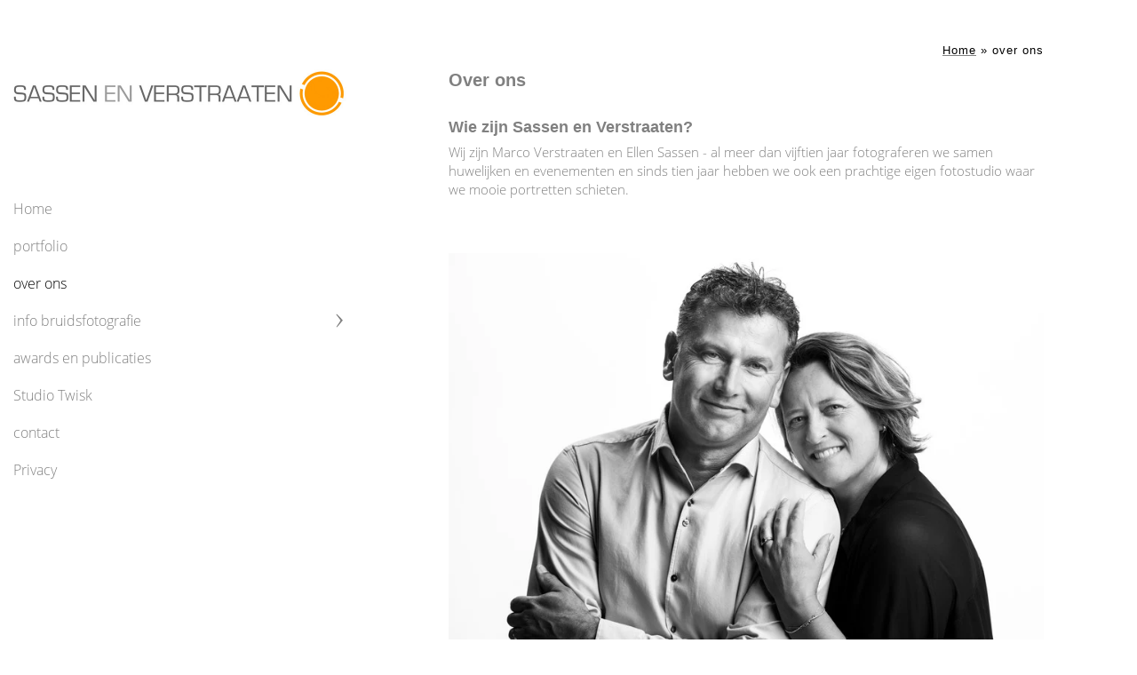

--- FILE ---
content_type: text/html; charset=utf-8
request_url: https://www.sassen-verstraaten.nl/overons
body_size: 5379
content:
<!DOCTYPE html><!-- site by Good Gallery, www.goodgallery.com -->
<html class="no-js NonGalleryPage ">
<head>
<title>Sassen en Verstraaten fotografie</title>
<meta name="description" content="biografie Ellen Sassen en Marco Verstraaten, algemene informatie over trouwfotografie en studiofotografie" />
<link rel="dns-prefetch" href="//cdn.goodgallery.com" /> 
<link rel="shortcut icon" href="//cdn.goodgallery.com/309b01bd-1a4a-4855-92af-d7fbc8c2df34/logo/2fm8rkey/bruidsfotograaf-bruidsfotografie-sassen-en-verstraaten.ico" />

<link rel="canonical" href="https://www.sassen-verstraaten.nl/overons" />
 <meta name="robots" content="noarchive" /> <style type="text/css">.YB:before{content: attr(data-c);display: block;height: 150em;}</style><link rel="stylesheet" type="text/css" media="none" onload="if(media!='all')media='all'" href="//cdn.goodgallery.com/309b01bd-1a4a-4855-92af-d7fbc8c2df34/d/Desktop-AaVQIHj8WVCOSbjAlITNyg-2-qxOGKD4fHM4uGFIDaczsyQ.css" />
<script type="text/javascript" src="//cdn.goodgallery.com/309b01bd-1a4a-4855-92af-d7fbc8c2df34/p/bundle-2teHGVEHG23F7yH4EM4Vng-20250629021656.js"></script>
<script type="text/javascript" src="//cdn.goodgallery.com/309b01bd-1a4a-4855-92af-d7fbc8c2df34/d/PageData-374y1qs8-e1c12b84-1384-416f-a451-04b584133a65-qxOGKD4fHM4uGFIDaczsyQ-2.js"></script>
<!--[if lt IE 9]><script type="text/javascript" src="/admin/Scripts/jQuery.XDomainRequest.js"></script><![endif]-->

<meta property="og:url" content="https://www.sassen-verstraaten.nl/overons" />
<meta property="og:type" content="website" />
<meta property="og:site_name" content="Sassen en Verstraaten fotografie" />
<meta property="og:title" content="Sassen en Verstraaten fotografie" />
<meta property="og:description" content="biografie Ellen Sassen en Marco Verstraaten, algemene informatie over trouwfotografie en studiofotografie" />
<meta property="og:image" content="//cdn.goodgallery.com/309b01bd-1a4a-4855-92af-d7fbc8c2df34/r/1024/2fnrkq5t/1eju32fsdin.jpg" />
<script type="application/ld+json">{ "@context": "https://schema.org", "@type": "Organization", "url": "https://www.sassen-verstraaten.nl", "logo": "https://logocdn.goodgallery.com/309b01bd-1a4a-4855-92af-d7fbc8c2df34/760x0/2fm8rkd6/sassen-en-verstraaten-bruidsfotografie.jpg" }</script>
<script type="application/ld+json">{ "@context": "http://schema.org", "@type": "BreadcrumbList", "itemListElement": [ { "@type": "ListItem", "position": "1", "item": { "@id": "https://www.sassen-verstraaten.nl/", "name": "Home" } }, { "@type": "ListItem", "position": "2", "item": { "@id": "https://www.sassen-verstraaten.nl/overons", "name": "over ons" } } ] }</script>
<meta name="google-site-verification" content="7GDw7utcSeTXJxbvoN4nUmwLovE_1Rhqr4Z-F8l3kGI" />
<style type="text/css">html.no-js .nojsmenu { position: initial !important; left: auto !important; top: auto !important; color: initial !important; }</style>
<style type="text/css" data-id="inline">
html.js, html.js body {margin:0;padding:0;}
html.NonGalleryPage .PageUIContent { min-height: 100%; }
.PageTemplateUIContent { position: static !important; width:auto !important; overflow: visible; }
.PageUIContent .GGTextContent { position: relative; }
.PageUIContent { background-color: #FFFFFF; }
 .NonGalleryPage .PageUIContent #content { position: relative; } .GGTextContent, .GGTextContent * { font-size: 15px; color: #808080; line-height 1.45;  }
.GGTextContent:not(.CaptionContainer):Not(.PageInformationArea) {
    background-color: #FFFFFF;

        
            max-width: 700px;
            left: 50%;
            margin-left: -350px !important;
        

        
            padding: 45px 15px 45px 15px;
        
}
.GalleryUISiteNavigation {
    position: fixed;
    width: auto;
    height: 100%;
    top: 0px;
    bottom: auto;
    left: 0px;
    right: auto;
}


.GGTextContent div,
.GGTextContent p,
.GGTextContent ul,
.GGTextContent ol,
.GGTextContent table,
.GGTextContent dl,
.GGTextContent blockquote,
.GGTextContent pre {
  margin: 0;
  margin-bottom: 10px;
}

.GGTextContent > p, .GGTextContent > div, .GGTextContent.CaptionContainer > span > p, .GGTextContent.PageInformationArea > span > p, .GGTextContent.CaptionContainer > span > div, .GGTextContent.PageInformationArea > span > div {
padding: 0px 0px 0px 0px;
}

.GGTextContent div.CloseButton, .GGTextContent div.GalleryUIScrollBarVertical {
    padding: 0;
}

.GGTextContent > blockquote {
    margin: 30px;
}

.GGTextContent h1,
.GGTextContent h2,
.GGTextContent h3,
.GGTextContent h4,
.GGTextContent h5 {
    -moz-box-sizing: border-box;
    box-sizing: border-box;
    white-space: normal;
    margin: 0;
    font-weight: bold;
    background-color: #ffffff;
}

.GGTextContent h1 {
    font-size: 20px;
    color: #808080;
    line-height: 1.45;
    
}
.GGTextContent > h1 {
    padding: 0px 0px 10px 0px;
}
.GGTextContent h2 {
    font-size: 17px;
    color: #808080;
    line-height: 1.45;
    
}
.GGTextContent > h2, .GGTextContent .GGResponsiveTable td > h2, .CaptionContainer.GGTextContent > span > h2 {
    padding: 20px 0px 10px 0px;
}
.GGTextContent h3 {
    font-size: 20px;
    color: #808080;
    line-height: 1.45;
    
}
.GGTextContent > h3 {
    padding: 20px 0px 5px 0px;
}
.GGTextContent h4 {
    font-size: 18px;
    color: #808080;
    line-height: 1.45;
    
}
.GGTextContent > h4 {
    padding: 15px 0px 5px 0px;
}
.GGTextContent h5 {
    font-size: 12px;
    color: #808080;
    line-height: 1.45;
    
}
.GGTextContent > h5 {
    padding: 10px 0px 10px 0px;
}

ul.GalleryUIMenu {list-style: none;margin: 0;padding: 0} ul.GalleryUIMenu a {text-decoration: none} ul.GalleryUIMenu li {position: relative; white-space: nowrap}
.GalleryUISiteNavigation {background-color: rgba(0,0,0,0);width:400px}
.GalleryUIMenuTopLevel .GalleryUIMenu {display: inline-block} ul.GalleryUIMenu li, div.GalleryUIMenuSubMenuDiv li {text-transform:none}
.GalleryUIMenuTopLevel .GalleryUIMenu > li {padding: 10px 15px 10px 15px;border:0px solid #FFFFFF;border-left-width:0px;border-top-width:0px;white-space:normal;text-align:left}
.GalleryUIMenu > li {color:#808080;background-color:rgba(255, 255, 255, 0.8);font-size:16px;;position:relative}
.GalleryUIMenu > li > a {color:#808080} .GalleryUIMenu > li.Active > a {color:#000000}
.GalleryUIMenu > li.Active {color:#000000;background-color:rgba(255, 255, 255, 1)}
span.SubMenuArrow,span.SubMenuArrowLeft,span.SubMenuArrowRight,span.SubMenuArrowUp,span.SubMenuArrowDown {display:block;position:absolute;top:50%;right:10px;margin-top:-8px;height:16px;width:16px;background-color:transparent;} span.SubMenuArrowSizing {display:inline-block;width:26px;height:16px;opacity:0;margin-right:-2px;}

 .GalleryUISiteNavigation {position:fixed;top:0;left:0}
.GalleryUIMenuTopLevel .GalleryUIMenu {width:400px} .GalleryUISiteNavigation {height:100%}


html { font-family: 'Verdana', Tahoma, Segoe, sans-serif; }
.GalleryUIMenu, .GalleryUIMenu a { font-family: 'Open Sans Light', sans-serif ; } @font-face {   font-display:swap;font-family: 'Open Sans Light';   font-style: normal;   font-weight: 300;   src: local('Open Sans Light'), local('OpenSans-Light'), url(//fonts.gstatic.com/s/opensans/v13/DXI1ORHCpsQm3Vp6mXoaTegdm0LZdjqr5-oayXSOefg.woff2) format('woff2'), url(//fonts.gstatic.com/s/opensans/v13/DXI1ORHCpsQm3Vp6mXoaTXhCUOGz7vYGh680lGh-uXM.woff) format('woff'); } @font-face {   font-display:swap;font-family: 'Open Sans Light';   font-style: italic;   font-weight: 300;   src: local('Open Sans Light Italic'), local('OpenSansLight-Italic'), url(//fonts.gstatic.com/s/opensans/v13/PRmiXeptR36kaC0GEAetxko2lTMeWA_kmIyWrkNCwPc.woff2) format('woff2'), url(//fonts.gstatic.com/s/opensans/v13/PRmiXeptR36kaC0GEAetxh_xHqYgAV9Bl_ZQbYUxnQU.woff) format('woff'); }
.PageTemplateText,.CaptionContainer,.PageInformationArea,.GGTextContent { font-family: 'Open Sans Light', sans-serif ; } @font-face {   font-display:swap;font-family: 'Open Sans Light';   font-style: normal;   font-weight: 300;   src: local('Open Sans Light'), local('OpenSans-Light'), url(//fonts.gstatic.com/s/opensans/v13/DXI1ORHCpsQm3Vp6mXoaTegdm0LZdjqr5-oayXSOefg.woff2) format('woff2'), url(//fonts.gstatic.com/s/opensans/v13/DXI1ORHCpsQm3Vp6mXoaTXhCUOGz7vYGh680lGh-uXM.woff) format('woff'); } @font-face {   font-display:swap;font-family: 'Open Sans Light';   font-style: italic;   font-weight: 300;   src: local('Open Sans Light Italic'), local('OpenSansLight-Italic'), url(//fonts.gstatic.com/s/opensans/v13/PRmiXeptR36kaC0GEAetxko2lTMeWA_kmIyWrkNCwPc.woff2) format('woff2'), url(//fonts.gstatic.com/s/opensans/v13/PRmiXeptR36kaC0GEAetxh_xHqYgAV9Bl_ZQbYUxnQU.woff) format('woff'); }
h1, h2, h3, h4, h5, h6 { font-family: 'Verdana', Tahoma, Segoe, sans-serif;font-weight:700; }
.GalleryUIContainer .NameMark { font-family: 'Verdana', Tahoma, Segoe, sans-serif; }
.GalleryMenuContent .GGMenuPageHeading { font-family: 'Verdana', Tahoma, Segoe, sans-serif; }
.GMLabel { font-family: 'Verdana', Tahoma, Segoe, sans-serif; }
.GMTagline { font-family: 'Verdana', Tahoma, Segoe, sans-serif; }
div.GGForm label.SectionHeading { font-family: 'Verdana', Tahoma, Segoe, sans-serif; }
.GGHamburgerMenuLabel { font-family: 'Verdana', Tahoma, Segoe, sans-serif; }
h2 { font-family: 'Verdana', Tahoma, Segoe, sans-serif;font-weight:700; }
h3 { font-family: 'Verdana', Tahoma, Segoe, sans-serif;font-weight:700; }
h4 { font-family: 'Verdana', Tahoma, Segoe, sans-serif;font-weight:700; }
h5 { font-family: 'Verdana', Tahoma, Segoe, sans-serif;font-weight:700; }
h6 { font-family: 'Verdana', Tahoma, Segoe, sans-serif;font-weight:700; }
h1 { line-height: 1.45; text-transform: none; text-align: left; letter-spacing: 0px; }
h2 { line-height: 1.45; text-transform: none; text-align: left; letter-spacing: 0px;  }
h3 { line-height: 1.45; text-transform: none; text-align: left; letter-spacing: 0px; }
h4 { line-height: 1.45; text-transform: none; text-align: left; letter-spacing: 0px; }
h5 { line-height: 1.45; text-transform: none; text-align: left; letter-spacing: 0px; }
h6 { line-height: 1.45; text-transform: none; text-align: left; letter-spacing: 0px; }
.PageTemplateText,.CaptionContainer,.PageInformationArea,.GGTextContent { line-height: 1.45; text-transform: none; text-align: left; }
ul.GGBottomNavigation span { font-family: 'Verdana', Tahoma, Segoe, sans-serif; }
.GGTextContent .GGBreadCrumbs .GGBreadCrumb, .GGTextContent .GGBreadCrumb span { font-family: 'Verdana', Tahoma, Segoe, sans-serif; }



</style>
</head>
<body class="GalleryUIContainer" data-page-type="text" data-page-id="e1c12b84-1384-416f-a451-04b584133a65" data-tags="" data-menu-hash="qxOGKD4fHM4uGFIDaczsyQ" data-settings-hash="AaVQIHj8WVCOSbjAlITNyg" data-fotomotoid="" data-imglocation="//cdn.goodgallery.com/309b01bd-1a4a-4855-92af-d7fbc8c2df34/" data-cdn="//cdn.goodgallery.com/309b01bd-1a4a-4855-92af-d7fbc8c2df34" data-stoken="374y1qs8" data-settingstemplateid="">
        
<div class="GalleryUISiteNavigation"><a href="/" class="NavigationLogoTarget"><img src="https://logocdn.goodgallery.com/309b01bd-1a4a-4855-92af-d7fbc8c2df34/760x0/2fm8rkd6/sassen-en-verstraaten-bruidsfotografie.jpg" alt="sassen en verstraaten bruidsfotografie" title="sassen en verstraaten bruidsfotografie" border="0" style="padding: 10px 10px 10px 10px;" height="190" width="380"></a><div class="GalleryUIMenuTopLevel" data-predefined="true"><div class="GalleryUIMenuContainer" data-predefined="true"><ul class="GalleryUIMenu" data-predefined="true"><li data-pid="117b9eca-0862-49e8-8ac9-dbd164e57053"><a href="/">Home</a><span class="SubMenuArrowSizing"> </span></li><li data-pid="9e063c2c-55be-46fa-a43b-89df29af1d2c"><a href="/portfolio">portfolio</a><span class="SubMenuArrowSizing"> </span></li><li data-pid="e1c12b84-1384-416f-a451-04b584133a65"><a href="/overons">over ons</a><span class="SubMenuArrowSizing"> </span></li><li data-pid="e27a2ce3-b7d5-4ca2-a7a4-7bf3e0cfecfb"><a href="/info-bruidsfotografie">info bruidsfotografie</a><span class="SubMenuArrow"> </span><span class="SubMenuArrowSizing"> </span></li><li data-pid="0cf4e47e-23d3-41d4-844b-713ec2ebb8e3"><a href="/awards-en-publicaties">awards en publicaties</a><span class="SubMenuArrowSizing"> </span></li><li data-pid="95fbfce6-0f92-4b46-aff9-59927e21d33d"><a href="http://www.studiotwisk.nl">Studio Twisk</a><span class="SubMenuArrowSizing"> </span></li><li data-pid="e534a43d-4b42-45c5-8334-1c45445bb757"><a href="/contact">contact</a><span class="SubMenuArrowSizing"> </span></li><li data-pid="24433c2b-3f60-4e64-ae81-220359c43d38"><a href="http://studiotwisk.nl/privacy-verklaring/">Privacy</a><span class="SubMenuArrowSizing"> </span></li></ul></div></div></div><div class="GalleryUIMenuSubLevel" style="opacity:0;display:none;z-index:10101;" data-pid="e27a2ce3-b7d5-4ca2-a7a4-7bf3e0cfecfb"><div class="GalleryUIMenuContainer"><ul class="GalleryUIMenu"><li data-pid="c41facda-03f1-48d8-bfb0-4f6563c1345f"><a href="/info-bruidsfotografie/apparatuur">apparatuur</a></li></ul></div></div>
     

        <div class="PageUIContent PageTemplateUIContent" style="margin-left:400px">
    <div id="content" style="padding:0px;margin:0px;display:block;">

        

                <div class="GGRedactorContent GGTextContent  SelectionDisabled">
            <div class="GGBreadCrumbs">
<div class="GGBreadCrumb">
    <a href="/" title="Sassen en Verstraaten fotografie"><span>Home</span></a> »
</div>
                <div class="GGBreadCrumb">
                    <span>over ons</span>
                </div>
            </div>
<h1>Over ons</h1><h4>Wie zijn Sassen en Verstraaten?</h4><p>Wij zijn Marco Verstraaten en Ellen Sassen - al meer dan vijftien jaar fotograferen we samen huwelijken en evenementen en sinds tien jaar hebben we ook een prachtige eigen fotostudio waar we mooie portretten schieten.<p><br><h2><ggimage class=i1eju32fsdin style=width:100% contenteditable=false><ggdummy style=padding-top:66.6489%></ggdummy><ggimg><picture><source type=image/webp sizes="(min-width: 700px) 700px, 100vw" srcset="//cdn.goodgallery.com/309b01bd-1a4a-4855-92af-d7fbc8c2df34/r/0200/2fnrkq5t/1eju32fsdin.webp 200w, //cdn.goodgallery.com/309b01bd-1a4a-4855-92af-d7fbc8c2df34/r/0300/2fnrkq5t/1eju32fsdin.webp 300w, //cdn.goodgallery.com/309b01bd-1a4a-4855-92af-d7fbc8c2df34/r/0480/2fnrkq5t/1eju32fsdin.webp 480w, //cdn.goodgallery.com/309b01bd-1a4a-4855-92af-d7fbc8c2df34/r/0640/2fnrkq5t/1eju32fsdin.webp 640w, //cdn.goodgallery.com/309b01bd-1a4a-4855-92af-d7fbc8c2df34/r/0800/2fnrkq5t/1eju32fsdin.webp 800w, //cdn.goodgallery.com/309b01bd-1a4a-4855-92af-d7fbc8c2df34/r/1024/2fnrkq5t/1eju32fsdin.webp 1024w, //cdn.goodgallery.com/309b01bd-1a4a-4855-92af-d7fbc8c2df34/r/1280/2fnrkq5t/1eju32fsdin.webp 1280w, //cdn.goodgallery.com/309b01bd-1a4a-4855-92af-d7fbc8c2df34/r/1600/2fnrkq5t/1eju32fsdin.webp 1600w, //cdn.goodgallery.com/309b01bd-1a4a-4855-92af-d7fbc8c2df34/r/1920/2fnrkq5t/1eju32fsdin.webp 1920w, //cdn.goodgallery.com/309b01bd-1a4a-4855-92af-d7fbc8c2df34/r/2560/2fnrkq5t/1eju32fsdin.webp 2560w, //cdn.goodgallery.com/309b01bd-1a4a-4855-92af-d7fbc8c2df34/r/3200/2fnrkq5t/1eju32fsdin.webp 3200w"><source type=image/jpeg sizes="(min-width: 700px) 700px, 100vw" srcset="//cdn.goodgallery.com/309b01bd-1a4a-4855-92af-d7fbc8c2df34/r/0200/2fnrkq5t/1eju32fsdin.jpg 200w, //cdn.goodgallery.com/309b01bd-1a4a-4855-92af-d7fbc8c2df34/r/0300/2fnrkq5t/1eju32fsdin.jpg 300w, //cdn.goodgallery.com/309b01bd-1a4a-4855-92af-d7fbc8c2df34/r/0480/2fnrkq5t/1eju32fsdin.jpg 480w, //cdn.goodgallery.com/309b01bd-1a4a-4855-92af-d7fbc8c2df34/r/0640/2fnrkq5t/1eju32fsdin.jpg 640w, //cdn.goodgallery.com/309b01bd-1a4a-4855-92af-d7fbc8c2df34/r/0800/2fnrkq5t/1eju32fsdin.jpg 800w, //cdn.goodgallery.com/309b01bd-1a4a-4855-92af-d7fbc8c2df34/r/1024/2fnrkq5t/1eju32fsdin.jpg 1024w, //cdn.goodgallery.com/309b01bd-1a4a-4855-92af-d7fbc8c2df34/r/1280/2fnrkq5t/1eju32fsdin.jpg 1280w, //cdn.goodgallery.com/309b01bd-1a4a-4855-92af-d7fbc8c2df34/r/1600/2fnrkq5t/1eju32fsdin.jpg 1600w, //cdn.goodgallery.com/309b01bd-1a4a-4855-92af-d7fbc8c2df34/r/1920/2fnrkq5t/1eju32fsdin.jpg 1920w, //cdn.goodgallery.com/309b01bd-1a4a-4855-92af-d7fbc8c2df34/r/2560/2fnrkq5t/1eju32fsdin.jpg 2560w, //cdn.goodgallery.com/309b01bd-1a4a-4855-92af-d7fbc8c2df34/r/3200/2fnrkq5t/1eju32fsdin.jpg 3200w"><img src=//cdn.goodgallery.com/309b01bd-1a4a-4855-92af-d7fbc8c2df34/r/0800/2fnrkq5t/1eju32fsdin.jpg draggable=false alt="" srcset="//cdn.goodgallery.com/309b01bd-1a4a-4855-92af-d7fbc8c2df34/r/1024/2fnrkq5t/1eju32fsdin.jpg, //cdn.goodgallery.com/309b01bd-1a4a-4855-92af-d7fbc8c2df34/r/2560/2fnrkq5t/1eju32fsdin.jpg 2x" loading=lazy></picture></ggimg></ggimage></h2><h2>Hoe het begon</h2><p>Alweer een hele tijd geleden leerden we elkaar kennen op de paardenrenbaan. Ellen was daar fotograaf, Marco werkte er onder andere als cameraman voor TV. Al snel begonnen we samen te fotograferen. Eerst vooral paarden en autorally's, maar inmiddels staan we vooral bekend om onze stijlvolle bruidsfotografie en onze moderne studiofotografie..<br> <br> We hebben nu ruim 15 jaar ervaring als professionele fotografen en we fotograferen nog steeds bijna altijd als duo.<h2>Trouwreportages</h2><p>De bruiloften die we fotograferen zijn over het algemeen 'anders dan anders', net als onze trouwreportages; bruidsparen die een geheel eigen invulling aan hun trouwdag durven te geven en die fotografie belangrijk vinden. <br><p>Onze stijl is elegant, ontspannen en creatief. We willen graag dat jullie het gevoel van jullie trouwdag helemaal terugkrijgen bij het kijken van jullie trouwfoto's.<p><br> Tijdens de fotosessie zullen we jullie regisseren, de rest van jullie trouwdag werken we journalistiek en zorgen we dat jullie ons zo min mogelijk opmerken. Je zult ons regelmatig op de grond zien liggen of op muurtjes zien klimmen en we zullen af en toe ook aan jullie vragen om op de grond te gaan zitten of over een hek te klimmen. Alles voor de foto!<p>We zijn zelf gevestigd in de kop van Noord-Holland, in het mooie dorp Twisk, tussen Hoorn en Medemblik, maar we fotograferen door heel Nederland en leggen ook regelmatig bruiloften in het buitenland vast. Zo hebben we door de jaren heen onder andere in Amerika, Zwitserland, België, Griekenland, Spanje en Italië gefotografeerd.<h2>Studiofotografie</h2><p>Naast het fotograferen van huwelijken, fotograferen we ook veel in onze eigen studio, Studio Twisk. In de studio maken we veel familieportretten en gezinsfoto's en we doen ook heel veel zwangerschapsfotografie. En als we portretfoto's maken van een gezin of een hele familie, maken we meestal ook gelijk wat gave kinderportretten van alle kids. Het voordeel van studiofotografie is dat we niet afhankelijk zijn van het weer, dus de fotosessie kan altijd doorgaan.<p><br> We maken ook veel zakelijke portretten en portretten voor social media. Dat kan bij ons in de studio, of op locatie.<h2>Evenement fotografie</h2><p>Regelmatig fotograferen we bedrijfsfeesten, congressen en andere zakelijke evenementen. En ook persoonlijke evenementen, denk bijvoorbeeld aan de doop van een kindje, een groot verjaardagsfeest of een promotie.<p><br><p><br><p>Wij zijn onderdeel van <a href="https://twentyfivecollective.nl/fotograaf/sassen-en-verstraaten/" rel="noopener noreferrer">Twentyfive</a>, een waanzinnig fotografen collectief!<p><a href="https://twentyfivecollective.nl/fotograaf/sassen-en-verstraaten/" rel="noopener noreferrer"><ggimage class=ildq5nlwtbcq style="width:120px;display:inline-block;vertical-align:bottom;margin-right:5px;margin-left:5px;max-width:calc(100% - 10px);text-align:center" contenteditable=false><ggdummy style=padding-top:46.0003%></ggdummy><ggimg><picture><source type=image/webp sizes="(min-width: 700px) 700px, 100vw" srcset="//cdn.goodgallery.com/309b01bd-1a4a-4855-92af-d7fbc8c2df34/r/0200/2k0wrw3f/ldq5nlwtbcq.webp 200w, //cdn.goodgallery.com/309b01bd-1a4a-4855-92af-d7fbc8c2df34/r/0300/2k0wrw3f/ldq5nlwtbcq.webp 300w"><source type=image/jpeg sizes="(min-width: 700px) 700px, 100vw" srcset="//cdn.goodgallery.com/309b01bd-1a4a-4855-92af-d7fbc8c2df34/r/0200/2k0wrw3f/ldq5nlwtbcq.jpg 200w, //cdn.goodgallery.com/309b01bd-1a4a-4855-92af-d7fbc8c2df34/r/0300/2k0wrw3f/ldq5nlwtbcq.jpg 300w"><img src=//cdn.goodgallery.com/309b01bd-1a4a-4855-92af-d7fbc8c2df34/r/0300/2k0wrw3f/ldq5nlwtbcq.jpg draggable=false alt="" srcset="//cdn.goodgallery.com/309b01bd-1a4a-4855-92af-d7fbc8c2df34/r/0300/2k0wrw3f/ldq5nlwtbcq.jpg, //cdn.goodgallery.com/309b01bd-1a4a-4855-92af-d7fbc8c2df34/r/0300/2k0wrw3f/ldq5nlwtbcq.jpg 2x" loading=lazy></picture></ggimg></ggimage></a><p><br></p>
<ul class="GGBottomNavigation">
 <li> <a href="/portfolio" title="Moderne Trouwfoto&#39;s -Bruidsfotograaf Amsterdam, Alkmaar"><span>portfolio</span></a> </li>  <li> <span>over&nbsp;ons</span> </li>  <li> <a href="/info-bruidsfotografie" title="info bruidsfotografie"><span>info&nbsp;bruidsfotografie</span></a> </li>  <li> <a href="/awards-en-publicaties" title="awards en publicaties"><span>awards&nbsp;en&nbsp;publicaties</span></a> </li>  <li> <a href="http://www.studiotwisk.nl" title="onze fotostudio: Studio Twisk"><span>Studio&nbsp;Twisk</span></a> </li>  <li> <a href="/contact" title="contact"><span>contact</span></a> </li>  <li> <a href="http://studiotwisk.nl/privacy-verklaring/" title="Privacy"><span>Privacy</span></a> </li> </ul>
</div>
                                    </div>
    </div>

    </body>
</html>


--- FILE ---
content_type: text/javascript
request_url: https://cdn.goodgallery.com/309b01bd-1a4a-4855-92af-d7fbc8c2df34/d/PageData-374y1qs8-e1c12b84-1384-416f-a451-04b584133a65-qxOGKD4fHM4uGFIDaczsyQ-2.js
body_size: 29258
content:
var GGData=GGData||{};GGData['Menu-qxOGKD4fHM4uGFIDaczsyQ']=GGData['Menu-qxOGKD4fHM4uGFIDaczsyQ']||[{"PageID":"117b9eca-0862-49e8-8ac9-dbd164e57053","Name":"Home","Link":"/","ParentID":null,"SortOrder":0,"Children":[],"Active":false,"Count":0,"Hash":"AaVQIHj8WVCOSbjAlITNyg","SettingsPageID":"4c4b0e02-cd17-4745-b869-e515f4f0a361","GalleryID":"780103ea-5fae-4a38-8abb-abe6ec9b2f5f","CalculatedPageTypeID":2,"RedirectLink":null,"IsThumbnailPage":false,"PageURL":"/","Description":"","PageInformationTop":null,"PageInformation":null,"Title":"Home","ShowOnMenu":true,"IsHomePage":true,"NewWindow":false,"RightClickImageProtection":true,"NextPageID":null,"PreviousPageID":null,"PageThumbnails":["117b9eca-0862-49e8-8ac9-dbd164e57053","9e063c2c-55be-46fa-a43b-89df29af1d2c"],"LastImage":"trouwjurk-en-haaknaald-1","FirstImage":"op-de-steiger-bij-scheepvaartmuseum","CopyProtectionID":1,"AllowIndexing":true,"VideoURL":null,"DisplayAsThumbnails":true,"ShowOnBottomNavigation":false,"GHash":"PimikW07KaT2sdSQn-PpCg","THash":"3rPa6LdihBypa62iJXOhQw","SocialNetworkData":null,"NoFollow":false,"ShowCoverImage":false,"DisableThumbnailCaptions":false,"LandingPage":false},{"PageID":"e75c762e-b36c-41f6-a007-9045ef08d250","Name":"huwelijk scheepvaartmuseum","Link":"/huwelijk-scheepvaartmuseum","ParentID":null,"SortOrder":100,"Children":[],"Active":false,"Count":0,"Hash":"AaVQIHj8WVCOSbjAlITNyg","SettingsPageID":"4c4b0e02-cd17-4745-b869-e515f4f0a361","GalleryID":"5413cc94-08b1-4271-993d-a797c7f002d1","CalculatedPageTypeID":2,"RedirectLink":null,"IsThumbnailPage":false,"PageURL":"/huwelijk-scheepvaartmuseum","Description":null,"PageInformationTop":null,"PageInformation":null,"Title":"huwelijk scheepvaartmuseum","ShowOnMenu":false,"IsHomePage":false,"NewWindow":false,"RightClickImageProtection":true,"NextPageID":null,"PreviousPageID":null,"PageThumbnails":[],"LastImage":"2riwmwtml0y","FirstImage":"dfs1prtcqyn","CopyProtectionID":4,"AllowIndexing":false,"VideoURL":null,"DisplayAsThumbnails":true,"ShowOnBottomNavigation":false,"GHash":"60vw3mOFaEhAdU2WctPgDg","THash":"60vw3mOFaEhAdU2WctPgDg","SocialNetworkData":null,"NoFollow":false,"ShowCoverImage":false,"DisableThumbnailCaptions":false,"LandingPage":false},{"PageID":"d9807e03-588a-49aa-bd05-39b261bf0963","Name":"second shooter","Link":"/second-shooter","ParentID":null,"SortOrder":200,"Children":[],"Active":false,"Count":0,"Hash":"AaVQIHj8WVCOSbjAlITNyg","SettingsPageID":"4c4b0e02-cd17-4745-b869-e515f4f0a361","GalleryID":null,"CalculatedPageTypeID":5,"RedirectLink":null,"IsThumbnailPage":false,"PageURL":"/second-shooter","Description":"second shooter tweede fotograaf","PageInformationTop":null,"PageInformation":null,"Title":"second shooter","ShowOnMenu":false,"IsHomePage":false,"NewWindow":false,"RightClickImageProtection":true,"NextPageID":null,"PreviousPageID":null,"PageThumbnails":[],"LastImage":null,"FirstImage":null,"CopyProtectionID":1,"AllowIndexing":true,"VideoURL":null,"DisplayAsThumbnails":true,"ShowOnBottomNavigation":false,"GHash":null,"THash":null,"SocialNetworkData":null,"NoFollow":false,"ShowCoverImage":false,"DisableThumbnailCaptions":false,"LandingPage":false},{"PageID":"9b012430-07ca-45fb-9eb6-78fefe7fabcc","Name":"Bruiloft Van der Valk Volendam","Link":"/bruiloft-van-der-valk-volendam","ParentID":null,"SortOrder":300,"Children":[],"Active":false,"Count":0,"Hash":"AaVQIHj8WVCOSbjAlITNyg","SettingsPageID":"4c4b0e02-cd17-4745-b869-e515f4f0a361","GalleryID":"72ffc01f-afd2-4887-b5f9-7762986ac149","CalculatedPageTypeID":2,"RedirectLink":null,"IsThumbnailPage":false,"PageURL":"/bruiloft-van-der-valk-volendam","Description":"bruiloft van der Valk Volendam - buiten trouwen","PageInformationTop":null,"PageInformation":null,"Title":"Bruiloft Johan en Natascha - Van der Valk Volendam","ShowOnMenu":false,"IsHomePage":false,"NewWindow":false,"RightClickImageProtection":false,"NextPageID":"e534a43d-4b42-45c5-8334-1c45445bb757","PreviousPageID":"e534a43d-4b42-45c5-8334-1c45445bb757","PageThumbnails":[],"LastImage":"e42xf4bjt3m","FirstImage":"bdm4q2pfoqz","CopyProtectionID":4,"AllowIndexing":true,"VideoURL":null,"DisplayAsThumbnails":true,"ShowOnBottomNavigation":false,"GHash":"X1dzIn4ENKvoHkZ8YzH88w","THash":"X1dzIn4ENKvoHkZ8YzH88w","SocialNetworkData":null,"NoFollow":false,"ShowCoverImage":false,"DisableThumbnailCaptions":false,"LandingPage":false},{"PageID":"cbe645cb-0762-434d-8963-84eb7a1065ca","Name":"Explore Muiden","Link":"/explore-muiden","ParentID":null,"SortOrder":400,"Children":[],"Active":false,"Count":0,"Hash":"AaVQIHj8WVCOSbjAlITNyg","SettingsPageID":"4c4b0e02-cd17-4745-b869-e515f4f0a361","GalleryID":"40649b49-b563-4e11-a73e-4ef95a1c4601","CalculatedPageTypeID":2,"RedirectLink":null,"IsThumbnailPage":false,"PageURL":"/explore-muiden","Description":null,"PageInformationTop":null,"PageInformation":"\u003cp\u003eDit zijn de foto\u0027s van de Same Day Slideshow die we \u0027s avonds op het huwelijk van Annelies en Jair hebben laten zien - dit zijn beelden tot en met de borrel. Natuurlijk hebben we ook van het diner en het feest foto\u0027s gemaakt, maar omdat we tijdens het diner de slideshow hebben gemaakt zijn die foto\u0027s hier niet in verwerkt.\n\u003c/p\u003e\n\u003cp\u003eAnnelies en Jair trouwden in Explore by Lute, de prachtige \nindustriele oude kruitfabriek in Muiden. \u0027s Morgens kwamen we daar al \naan en werd het haar en de make-up van Annelies gedaan door haar \nvriendin en \u0027maid of honor\u0027. We hebben de trouwfoto\u0027s van het bruidspaar\n samen allemaal op het terrein van Explore gemaakt, er zijn daar genoeg \nverschillende plekjes om een heel afwisselende fotoreportage te maken.\n\u003c/p\u003e\n\u003cp\u003eDe\n ceremonie vond plaats onder het tentdoek, wat een heel intieme sfeer \ngaf. De babs hield een mooie toespraak - in het Engels, omdat een groot \ndeel van de bruiloftsgasten niet uit Nederland kwam. Altijd leuk, een \ninternationale bruiloft! Na afloop van de ceremonie gaven de \u0027best men\u0027 \nvan de bruidegom een toast en werd er buiten heerlijk geborreld door \nalle gasten.\n\u003c/p\u003e\n\u003cp\u003eDe bloemen waren op deze dag verzorgd door Don \nFlorito - onze ervaring leert ons dat zij altijd voor prachtig bruidswerk zorgen! Schitterende\nbloemstukken en ook de lange tafels voor het Italiaanse diner zagen er \ngeweldig uit.\n\u003c/p\u003e\n\u003cp\u003eDe feestavond eindigde met een geweldige vuurwerkshow - op muziek van AC/DC. Epic!\u003cbr\u003e\n\u003c/p\u003e","Title":"Explore by Lute Muiden - huwelijk Annelies en Jair","ShowOnMenu":false,"IsHomePage":false,"NewWindow":false,"RightClickImageProtection":false,"NextPageID":"e534a43d-4b42-45c5-8334-1c45445bb757","PreviousPageID":"117b9eca-0862-49e8-8ac9-dbd164e57053","PageThumbnails":[],"LastImage":"ouu4hd1b3wj","FirstImage":"q5j45ojgqvf","CopyProtectionID":1,"AllowIndexing":true,"VideoURL":null,"DisplayAsThumbnails":true,"ShowOnBottomNavigation":false,"GHash":"KmHZL0ADGN9Yw1AyOzVrNQ","THash":"KmHZL0ADGN9Yw1AyOzVrNQ","SocialNetworkData":null,"NoFollow":false,"ShowCoverImage":false,"DisableThumbnailCaptions":false,"LandingPage":false},{"PageID":"994a890c-e563-4ace-99d0-0de2844c5af9","Name":"Kasteel Duivenvoorde","Link":"/kasteel-duivenvoorde","ParentID":null,"SortOrder":500,"Children":[],"Active":false,"Count":0,"Hash":"AaVQIHj8WVCOSbjAlITNyg","SettingsPageID":"4c4b0e02-cd17-4745-b869-e515f4f0a361","GalleryID":"2d237516-678b-4a69-a8f6-659ebb8c110a","CalculatedPageTypeID":2,"RedirectLink":null,"IsThumbnailPage":false,"PageURL":"/kasteel-duivenvoorde","Description":null,"PageInformationTop":null,"PageInformation":null,"Title":"Kasteel Duivenvoorde","ShowOnMenu":false,"IsHomePage":false,"NewWindow":false,"RightClickImageProtection":false,"NextPageID":"e534a43d-4b42-45c5-8334-1c45445bb757","PreviousPageID":"117b9eca-0862-49e8-8ac9-dbd164e57053","PageThumbnails":[],"LastImage":"vp1cu0uz5kb","FirstImage":"rohtzbly3lx","CopyProtectionID":4,"AllowIndexing":true,"VideoURL":null,"DisplayAsThumbnails":true,"ShowOnBottomNavigation":false,"GHash":"Ft8LFu_sbc1_yXI4X9yx6Q","THash":"Ft8LFu_sbc1_yXI4X9yx6Q","SocialNetworkData":null,"NoFollow":false,"ShowCoverImage":false,"DisableThumbnailCaptions":false,"LandingPage":false},{"PageID":"9e063c2c-55be-46fa-a43b-89df29af1d2c","Name":"portfolio","Link":"/portfolio","ParentID":null,"SortOrder":600,"Children":[],"Active":false,"Count":0,"Hash":"AaVQIHj8WVCOSbjAlITNyg","SettingsPageID":"4c4b0e02-cd17-4745-b869-e515f4f0a361","GalleryID":"780103ea-5fae-4a38-8abb-abe6ec9b2f5f","CalculatedPageTypeID":2,"RedirectLink":null,"IsThumbnailPage":false,"PageURL":"/portfolio","Description":"Bruidsfotograaf Amsterdam, Hoorn en trouwfotograaf Alkmaar. Huwelijksfotografie duo, moderne trouwfoto\u0027s, awardwinning, bruidsfotograaf. Multicultureel.","PageInformationTop":null,"PageInformation":"\u003ch2\u003e\u003cstrong\u003e\u003cspan style=\u0022color: rgb(251, 160, 38);\u0022\u003eSassen en Verstraaten fotografie\u003c/span\u003e\u003c/strong\u003e\u003c/h2\u003e\n\u003cp\u003eAl meer dan zestien jaar zijn we professioneel trouwfotograaf en we werken altijd als fotografie duo bij het fotograferen van een huwelijk. Na meer dan 400 bruiloften vinden we het nog steeds geweldig om de liefde vast te leggen. We fotograferen de trouwdag\n    zoals die zich voor onze lens ontvouwt - als fotojournalist leggen we de echte emotie vast en de mooie momenten. Natuurlijk fotograferen we ook de details die zo belangrijk zijn op een trouwdag. Ook ruimen we graag tijd in voor een aantal groepsfoto\u0026#39;s\n    met jullie familie en vrienden.\n\u003c/p\u003e\n\u003cp\u003eDaarnaast doen we graag ergens op de dag een gave fotoshoot met jullie samen, om mooie bruidsportretten te schieten en bijzondere trouwfoto\u0026#39;s te maken met jullie samen.\n\u003c/p\u003e\n\u003cp\u003eOnze trouwreportages zijn altijd inclusief de digitale bestanden van jullie fotoreportage. Daarnaast leveren we exclusieve, handgemaakte fotoboeken.\n\u003c/p\u003e\n\u003cp\u003eWe horen graag alles over jullie trouwplannen en jullie wensen qua bruidsfotografie - bel of email ons voor het maken van een vrijblijvende afspraak!\n\u003c/p\u003e\n\u003ch2\u003e\u003cstrong\u003e\u003cspan style=\u0022color: rgb(251, 160, 38);\u0022\u003eStudio Twisk\u003c/span\u003e\u003c/strong\u003e\u003c/h2\u003e\n\u003cp\u003eOnze studio, Studio Twisk, is gevestigd in het mooie Twisk, een half uurtje van Amsterdam, en we werken door heel Nederland. Naast naast onze bruidsfotografie fotograferen wij ook in onze studio. In onze fotostudio kun je onder andere terecht voor portretten,\n    familiefoto\u0026#39;s, foto\u0026#39;s van je huisdieren en fotografie van producten. Ook voor het ontvangen van onze bruidsparen gebruiken we onze studio en kun je terecht voor een kop koffie en het bekijken van de trouwabums.\u003c/p\u003e\n\u003cp\u003e\n    \u003cbr\u003e\n    \u003cstrong\u003e\u003cspan style=\u0022color: rgb(251, 160, 38);\u0022\u003eLocaties\u003c/span\u003e\u003c/strong\u003e\n\u003c/p\u003e\n\u003cp\u003eWe hebben op veel verschillende top trouwlocaties gewerkt, zoals Buitenplaats Amerongen, Finley het Witte Huis in Loosdrecht, Kasteel Kerckebosch, Kasteel Radboud in Medemblik, The Grand in Amsterdam, het West-Indisch Huis, het stadhuis van Haarlem, Delft\n    en Leiden, het statenlogement in Hoorn, Herberg Vlietzigt, het Wereldmuseum in Rotterdam, het Inntel, Paviljoen Puur, de Vondelkerk nabij het Vondelpark, Villa Augustus, Beachclub Doen en vele andere geweldige locaties. Het is leuk om een fotosessie\n    te doen op een locatie die we kennen, maar het is ook gaaf om nieuwe favorieten te ontekken. We vinden het altijd heel bijzonder om te zien hoeveel prachtige plekken er zijn in Nederland! Ook zijn we beschikbaar voor destination weddings, elopements\n    en huwelijken in het verre en nabije buitenland. We hebben ervaring met bruiloften in verschillende landen, waaronder Zwitserland, Spanje, de Verenigde Staten en Griekenland. \n\u003c/p\u003e","Title":"Moderne Trouwfoto\u0027s -Bruidsfotograaf Amsterdam, Alkmaar","ShowOnMenu":true,"IsHomePage":false,"NewWindow":false,"RightClickImageProtection":true,"NextPageID":"e534a43d-4b42-45c5-8334-1c45445bb757","PreviousPageID":"117b9eca-0862-49e8-8ac9-dbd164e57053","PageThumbnails":[],"LastImage":"trouwjurk-en-haaknaald-1","FirstImage":"op-de-steiger-bij-scheepvaartmuseum","CopyProtectionID":1,"AllowIndexing":true,"VideoURL":null,"DisplayAsThumbnails":true,"ShowOnBottomNavigation":true,"GHash":"PimikW07KaT2sdSQn-PpCg","THash":"PimikW07KaT2sdSQn-PpCg","SocialNetworkData":null,"NoFollow":false,"ShowCoverImage":false,"DisableThumbnailCaptions":false,"LandingPage":false},{"PageID":"e1c12b84-1384-416f-a451-04b584133a65","Name":"over ons","Link":"/overons","ParentID":null,"SortOrder":700,"Children":[],"Active":false,"Count":0,"Hash":"AaVQIHj8WVCOSbjAlITNyg","SettingsPageID":"4c4b0e02-cd17-4745-b869-e515f4f0a361","GalleryID":null,"CalculatedPageTypeID":5,"RedirectLink":null,"IsThumbnailPage":false,"PageURL":"/overons","Description":"biografie Ellen Sassen en Marco Verstraaten, algemene informatie over trouwfotografie en studiofotografie","PageInformationTop":null,"PageInformation":null,"Title":"over ons","ShowOnMenu":true,"IsHomePage":false,"NewWindow":false,"RightClickImageProtection":true,"NextPageID":null,"PreviousPageID":null,"PageThumbnails":[],"LastImage":null,"FirstImage":null,"CopyProtectionID":1,"AllowIndexing":true,"VideoURL":null,"DisplayAsThumbnails":false,"ShowOnBottomNavigation":true,"GHash":null,"THash":null,"SocialNetworkData":null,"NoFollow":false,"ShowCoverImage":false,"DisableThumbnailCaptions":false,"LandingPage":false},{"PageID":"e27a2ce3-b7d5-4ca2-a7a4-7bf3e0cfecfb","Name":"info bruidsfotografie","Link":"/info-bruidsfotografie","ParentID":null,"SortOrder":800,"Children":[{"PageID":"c41facda-03f1-48d8-bfb0-4f6563c1345f","Name":"apparatuur","Link":"/info-bruidsfotografie/apparatuur","ParentID":"e27a2ce3-b7d5-4ca2-a7a4-7bf3e0cfecfb","SortOrder":0,"Children":[],"Active":false,"Count":0,"Hash":"AaVQIHj8WVCOSbjAlITNyg","SettingsPageID":"4c4b0e02-cd17-4745-b869-e515f4f0a361","GalleryID":null,"CalculatedPageTypeID":5,"RedirectLink":null,"IsThumbnailPage":false,"PageURL":"/info-bruidsfotografie/apparatuur","Description":"beschrijving van de gebruikte apparatuur","PageInformationTop":null,"PageInformation":null,"Title":"apparatuur","ShowOnMenu":true,"IsHomePage":false,"NewWindow":false,"RightClickImageProtection":true,"NextPageID":null,"PreviousPageID":null,"PageThumbnails":[],"LastImage":null,"FirstImage":null,"CopyProtectionID":1,"AllowIndexing":true,"VideoURL":null,"DisplayAsThumbnails":true,"ShowOnBottomNavigation":true,"GHash":null,"THash":null,"SocialNetworkData":null,"NoFollow":false,"ShowCoverImage":false,"DisableThumbnailCaptions":false,"LandingPage":false}],"Active":false,"Count":0,"Hash":"AaVQIHj8WVCOSbjAlITNyg","SettingsPageID":"4c4b0e02-cd17-4745-b869-e515f4f0a361","GalleryID":null,"CalculatedPageTypeID":5,"RedirectLink":null,"IsThumbnailPage":false,"PageURL":"/info-bruidsfotografie","Description":"informatie over bruidsreportages, prijzen en boekingen","PageInformationTop":null,"PageInformation":null,"Title":"info bruidsfotografie","ShowOnMenu":true,"IsHomePage":false,"NewWindow":false,"RightClickImageProtection":true,"NextPageID":null,"PreviousPageID":null,"PageThumbnails":[],"LastImage":null,"FirstImage":null,"CopyProtectionID":1,"AllowIndexing":true,"VideoURL":null,"DisplayAsThumbnails":false,"ShowOnBottomNavigation":true,"GHash":null,"THash":"1B2M2Y8AsgTpgAmY7PhCfg","SocialNetworkData":null,"NoFollow":false,"ShowCoverImage":false,"DisableThumbnailCaptions":false,"LandingPage":false},{"PageID":"0cf4e47e-23d3-41d4-844b-713ec2ebb8e3","Name":"awards en publicaties","Link":"/awards-en-publicaties","ParentID":null,"SortOrder":900,"Children":[],"Active":false,"Count":0,"Hash":"AaVQIHj8WVCOSbjAlITNyg","SettingsPageID":"4c4b0e02-cd17-4745-b869-e515f4f0a361","GalleryID":null,"CalculatedPageTypeID":5,"RedirectLink":null,"IsThumbnailPage":false,"PageURL":"/awards-en-publicaties","Description":"bruidsfoto award winnaar, informatie over publicaties van onze trouwfoto\u0027s in Beau Monde, Grazia en andere populaire bladen.","PageInformationTop":null,"PageInformation":null,"Title":"awards en publicaties","ShowOnMenu":true,"IsHomePage":false,"NewWindow":false,"RightClickImageProtection":true,"NextPageID":null,"PreviousPageID":null,"PageThumbnails":[],"LastImage":null,"FirstImage":null,"CopyProtectionID":4,"AllowIndexing":true,"VideoURL":null,"DisplayAsThumbnails":false,"ShowOnBottomNavigation":true,"GHash":null,"THash":null,"SocialNetworkData":null,"NoFollow":false,"ShowCoverImage":false,"DisableThumbnailCaptions":false,"LandingPage":false},{"PageID":"95fbfce6-0f92-4b46-aff9-59927e21d33d","Name":"Studio Twisk","Link":"http://www.studiotwisk.nl","ParentID":null,"SortOrder":1000,"Children":[{"PageID":"1b959cbe-aac3-4435-b4fd-81d51edf10b5","Name":"zwangerschapsfotografie","Link":"/link-htmnhaSTeU/zwangerschapsfotografie","ParentID":"95fbfce6-0f92-4b46-aff9-59927e21d33d","SortOrder":0,"Children":[],"Active":false,"Count":0,"Hash":"AaVQIHj8WVCOSbjAlITNyg","SettingsPageID":"4c4b0e02-cd17-4745-b869-e515f4f0a361","GalleryID":"2053d346-b4cb-4254-84f2-036aa589eab1","CalculatedPageTypeID":2,"RedirectLink":null,"IsThumbnailPage":false,"PageURL":"/link-htmnhaSTeU/zwangerschapsfotografie","Description":"zwangerschapsfotografie door Studio Twisk, zwangerschapsfoto\u0027s regio Hoorn, Alkmaar, Amsterdam en Medemblik","PageInformationTop":null,"PageInformation":null,"Title":"zwangerschapsfotografie","ShowOnMenu":false,"IsHomePage":false,"NewWindow":false,"RightClickImageProtection":true,"NextPageID":"b5048d39-f743-4dc2-b456-50341592e327","PreviousPageID":"e534a43d-4b42-45c5-8334-1c45445bb757","PageThumbnails":[],"LastImage":"zwangerschapsfotograaf","FirstImage":"zwangerschapsfoto-met-doeken","CopyProtectionID":4,"AllowIndexing":true,"VideoURL":null,"DisplayAsThumbnails":false,"ShowOnBottomNavigation":false,"GHash":"L5NIFeL7DwFkEThzJJy4aw","THash":"L5NIFeL7DwFkEThzJJy4aw","SocialNetworkData":null,"NoFollow":false,"ShowCoverImage":false,"DisableThumbnailCaptions":false,"LandingPage":false},{"PageID":"b5048d39-f743-4dc2-b456-50341592e327","Name":"kinderportretten","Link":"/link-htmnhaSTeU/baby\u0027s en kids: kinderportretten","ParentID":"95fbfce6-0f92-4b46-aff9-59927e21d33d","SortOrder":100,"Children":[],"Active":false,"Count":0,"Hash":"AaVQIHj8WVCOSbjAlITNyg","SettingsPageID":"4c4b0e02-cd17-4745-b869-e515f4f0a361","GalleryID":"c983fe28-e3b1-4f3d-a8b6-444e0bfd1323","CalculatedPageTypeID":2,"RedirectLink":null,"IsThumbnailPage":false,"PageURL":"/link-htmnhaSTeU/baby\u0027s en kids: kinderportretten","Description":"professionele kinderportretten, babyfoto\u0027s, studiofotograaf voor gezinnen en kinderen","PageInformationTop":null,"PageInformation":null,"Title":"kinderportretten","ShowOnMenu":false,"IsHomePage":false,"NewWindow":false,"RightClickImageProtection":true,"NextPageID":"e534a43d-4b42-45c5-8334-1c45445bb757","PreviousPageID":"1b959cbe-aac3-4435-b4fd-81d51edf10b5","PageThumbnails":[],"LastImage":"fotostudio-babyfoto-hoorn","FirstImage":"studiofotograaf-kinderportret-edam","CopyProtectionID":4,"AllowIndexing":true,"VideoURL":null,"DisplayAsThumbnails":false,"ShowOnBottomNavigation":false,"GHash":"qwYprer_qKGwfQIHENsnaA","THash":"qwYprer_qKGwfQIHENsnaA","SocialNetworkData":null,"NoFollow":false,"ShowCoverImage":false,"DisableThumbnailCaptions":false,"LandingPage":false}],"Active":false,"Count":0,"Hash":"AaVQIHj8WVCOSbjAlITNyg","SettingsPageID":"4c4b0e02-cd17-4745-b869-e515f4f0a361","GalleryID":null,"CalculatedPageTypeID":3,"RedirectLink":"http://www.studiotwisk.nl","IsThumbnailPage":false,"PageURL":"/link-htmnhaSTeU","Description":"Link naar de website van onze fotostudio in het mooie Twisk in de kop van Noord-Holland, vlakbij Hoorn, Alkmaar en Medemblik","PageInformationTop":null,"PageInformation":null,"Title":"onze fotostudio: Studio Twisk","ShowOnMenu":true,"IsHomePage":false,"NewWindow":true,"RightClickImageProtection":false,"NextPageID":null,"PreviousPageID":null,"PageThumbnails":[],"LastImage":null,"FirstImage":null,"CopyProtectionID":4,"AllowIndexing":true,"VideoURL":null,"DisplayAsThumbnails":false,"ShowOnBottomNavigation":true,"GHash":null,"THash":"0NwQXpL9dZ2eJxK7MTsapw","SocialNetworkData":null,"NoFollow":false,"ShowCoverImage":false,"DisableThumbnailCaptions":false,"LandingPage":false},{"PageID":"e534a43d-4b42-45c5-8334-1c45445bb757","Name":"contact","Link":"/contact","ParentID":null,"SortOrder":1100,"Children":[],"Active":false,"Count":0,"Hash":"AaVQIHj8WVCOSbjAlITNyg","SettingsPageID":"4c4b0e02-cd17-4745-b869-e515f4f0a361","GalleryID":null,"CalculatedPageTypeID":5,"RedirectLink":null,"IsThumbnailPage":false,"PageURL":"/contact","Description":"","PageInformationTop":null,"PageInformation":null,"Title":"contact","ShowOnMenu":true,"IsHomePage":false,"NewWindow":false,"RightClickImageProtection":true,"NextPageID":null,"PreviousPageID":null,"PageThumbnails":[],"LastImage":null,"FirstImage":null,"CopyProtectionID":4,"AllowIndexing":true,"VideoURL":null,"DisplayAsThumbnails":false,"ShowOnBottomNavigation":true,"GHash":null,"THash":null,"SocialNetworkData":null,"NoFollow":false,"ShowCoverImage":false,"DisableThumbnailCaptions":false,"LandingPage":false},{"PageID":"24433c2b-3f60-4e64-ae81-220359c43d38","Name":"Privacy","Link":"http://studiotwisk.nl/privacy-verklaring/","ParentID":null,"SortOrder":1200,"Children":[],"Active":false,"Count":0,"Hash":"AaVQIHj8WVCOSbjAlITNyg","SettingsPageID":"4c4b0e02-cd17-4745-b869-e515f4f0a361","GalleryID":null,"CalculatedPageTypeID":3,"RedirectLink":"http://studiotwisk.nl/privacy-verklaring/","IsThumbnailPage":false,"PageURL":"/link-lNeDJqQNGq","Description":null,"PageInformationTop":null,"PageInformation":null,"Title":"Privacy","ShowOnMenu":true,"IsHomePage":false,"NewWindow":false,"RightClickImageProtection":false,"NextPageID":null,"PreviousPageID":null,"PageThumbnails":[],"LastImage":null,"FirstImage":null,"CopyProtectionID":4,"AllowIndexing":true,"VideoURL":null,"DisplayAsThumbnails":true,"ShowOnBottomNavigation":true,"GHash":null,"THash":null,"SocialNetworkData":null,"NoFollow":false,"ShowCoverImage":false,"DisableThumbnailCaptions":false,"LandingPage":false},{"PageID":"d7f39c63-6ae4-4cf8-98a5-234c63595cee","Name":"Keyword","Link":"/keyword","ParentID":null,"SortOrder":9999999,"Children":[{"PageID":"af16431c-de61-4e2d-9eae-0a0459d9aba4","Name":"achtergronden en een bruidspaarachtergronden en een bruidspaar","Link":"/keyword/achtergronden-en-een-bruidspaarachtergronden-en-een-bruidspaar","ParentID":"d7f39c63-6ae4-4cf8-98a5-234c63595cee","SortOrder":9999999,"Children":[],"Active":false,"Count":0,"Hash":"AaVQIHj8WVCOSbjAlITNyg","SettingsPageID":"4c4b0e02-cd17-4745-b869-e515f4f0a361","GalleryID":"af16431c-de61-4e2d-9eae-0a0459d9aba4","CalculatedPageTypeID":2,"RedirectLink":null,"IsThumbnailPage":false,"PageURL":"/keyword/achtergronden-en-een-bruidspaarachtergronden-en-een-bruidspaar","Description":null,"PageInformationTop":null,"PageInformation":null,"Title":"achtergronden en een bruidspaarachtergronden en een bruidspaar","ShowOnMenu":false,"IsHomePage":false,"NewWindow":false,"RightClickImageProtection":false,"NextPageID":null,"PreviousPageID":null,"PageThumbnails":[],"LastImage":null,"FirstImage":"achtergronden-en-een-bruidspaar","CopyProtectionID":3,"AllowIndexing":true,"VideoURL":null,"DisplayAsThumbnails":true,"ShowOnBottomNavigation":false,"GHash":"bugolcCFNqaBYULJG2XSyg","THash":"bugolcCFNqaBYULJG2XSyg","SocialNetworkData":null,"NoFollow":false,"ShowCoverImage":false,"DisableThumbnailCaptions":false,"LandingPage":false},{"PageID":"af16431c-de61-4e2d-9eae-0a0459d9aba4","Name":"achtergronden en een bruidspaarachtergronden en een bruidspaar","Link":"/keyword/achtergronden-en-een-bruidspaarachtergronden-en-een-bruidspaar","ParentID":"d7f39c63-6ae4-4cf8-98a5-234c63595cee","SortOrder":9999999,"Children":[],"Active":false,"Count":0,"Hash":"AaVQIHj8WVCOSbjAlITNyg","SettingsPageID":"4c4b0e02-cd17-4745-b869-e515f4f0a361","GalleryID":"af16431c-de61-4e2d-9eae-0a0459d9aba4","CalculatedPageTypeID":2,"RedirectLink":null,"IsThumbnailPage":false,"PageURL":"/keyword/achtergronden-en-een-bruidspaarachtergronden-en-een-bruidspaar","Description":null,"PageInformationTop":null,"PageInformation":null,"Title":"achtergronden en een bruidspaarachtergronden en een bruidspaar","ShowOnMenu":false,"IsHomePage":false,"NewWindow":false,"RightClickImageProtection":false,"NextPageID":null,"PreviousPageID":null,"PageThumbnails":[],"LastImage":null,"FirstImage":"achtergronden-en-een-bruidspaar","CopyProtectionID":3,"AllowIndexing":true,"VideoURL":null,"DisplayAsThumbnails":true,"ShowOnBottomNavigation":false,"GHash":"bugolcCFNqaBYULJG2XSyg","THash":"bugolcCFNqaBYULJG2XSyg","SocialNetworkData":null,"NoFollow":false,"ShowCoverImage":false,"DisableThumbnailCaptions":false,"LandingPage":false},{"PageID":"af16431c-de61-4e2d-9eae-0a0459d9aba4","Name":"achtergronden en een bruidspaarachtergronden en een bruidspaar","Link":"/keyword/achtergronden-en-een-bruidspaarachtergronden-en-een-bruidspaar","ParentID":"d7f39c63-6ae4-4cf8-98a5-234c63595cee","SortOrder":9999999,"Children":[],"Active":false,"Count":0,"Hash":"AaVQIHj8WVCOSbjAlITNyg","SettingsPageID":"4c4b0e02-cd17-4745-b869-e515f4f0a361","GalleryID":"af16431c-de61-4e2d-9eae-0a0459d9aba4","CalculatedPageTypeID":2,"RedirectLink":null,"IsThumbnailPage":false,"PageURL":"/keyword/achtergronden-en-een-bruidspaarachtergronden-en-een-bruidspaar","Description":null,"PageInformationTop":null,"PageInformation":null,"Title":"achtergronden en een bruidspaarachtergronden en een bruidspaar","ShowOnMenu":false,"IsHomePage":false,"NewWindow":false,"RightClickImageProtection":false,"NextPageID":null,"PreviousPageID":null,"PageThumbnails":[],"LastImage":null,"FirstImage":"achtergronden-en-een-bruidspaar","CopyProtectionID":3,"AllowIndexing":true,"VideoURL":null,"DisplayAsThumbnails":true,"ShowOnBottomNavigation":false,"GHash":"bugolcCFNqaBYULJG2XSyg","THash":"bugolcCFNqaBYULJG2XSyg","SocialNetworkData":null,"NoFollow":false,"ShowCoverImage":false,"DisableThumbnailCaptions":false,"LandingPage":false},{"PageID":"01e9b5a4-9ea7-4885-904f-0fb441b0a6f4","Name":"Amerikaanse auto met bruid in zaanstad","Link":"/keyword/amerikaanse-auto-met-bruid-zaanstad","ParentID":"d7f39c63-6ae4-4cf8-98a5-234c63595cee","SortOrder":9999999,"Children":[],"Active":false,"Count":0,"Hash":"AaVQIHj8WVCOSbjAlITNyg","SettingsPageID":"4c4b0e02-cd17-4745-b869-e515f4f0a361","GalleryID":"01e9b5a4-9ea7-4885-904f-0fb441b0a6f4","CalculatedPageTypeID":2,"RedirectLink":null,"IsThumbnailPage":false,"PageURL":"/keyword/amerikaanse-auto-met-bruid-zaanstad","Description":null,"PageInformationTop":null,"PageInformation":null,"Title":"Amerikaanse auto met bruid in zaanstad","ShowOnMenu":false,"IsHomePage":false,"NewWindow":false,"RightClickImageProtection":false,"NextPageID":null,"PreviousPageID":null,"PageThumbnails":[],"LastImage":null,"FirstImage":"amerikaanse-auto-met-bruid","CopyProtectionID":3,"AllowIndexing":true,"VideoURL":null,"DisplayAsThumbnails":true,"ShowOnBottomNavigation":false,"GHash":"UOOK_cA68Y_-IVsFf0EgJA","THash":"UOOK_cA68Y_-IVsFf0EgJA","SocialNetworkData":null,"NoFollow":false,"ShowCoverImage":false,"DisableThumbnailCaptions":false,"LandingPage":false},{"PageID":"01e9b5a4-9ea7-4885-904f-0fb441b0a6f4","Name":"Amerikaanse auto met bruid in zaanstad","Link":"/keyword/amerikaanse-auto-met-bruid-zaanstad","ParentID":"d7f39c63-6ae4-4cf8-98a5-234c63595cee","SortOrder":9999999,"Children":[],"Active":false,"Count":0,"Hash":"AaVQIHj8WVCOSbjAlITNyg","SettingsPageID":"4c4b0e02-cd17-4745-b869-e515f4f0a361","GalleryID":"01e9b5a4-9ea7-4885-904f-0fb441b0a6f4","CalculatedPageTypeID":2,"RedirectLink":null,"IsThumbnailPage":false,"PageURL":"/keyword/amerikaanse-auto-met-bruid-zaanstad","Description":null,"PageInformationTop":null,"PageInformation":null,"Title":"Amerikaanse auto met bruid in zaanstad","ShowOnMenu":false,"IsHomePage":false,"NewWindow":false,"RightClickImageProtection":false,"NextPageID":null,"PreviousPageID":null,"PageThumbnails":[],"LastImage":null,"FirstImage":"amerikaanse-auto-met-bruid","CopyProtectionID":3,"AllowIndexing":true,"VideoURL":null,"DisplayAsThumbnails":true,"ShowOnBottomNavigation":false,"GHash":"UOOK_cA68Y_-IVsFf0EgJA","THash":"UOOK_cA68Y_-IVsFf0EgJA","SocialNetworkData":null,"NoFollow":false,"ShowCoverImage":false,"DisableThumbnailCaptions":false,"LandingPage":false},{"PageID":"01e9b5a4-9ea7-4885-904f-0fb441b0a6f4","Name":"Amerikaanse auto met bruid in zaanstad","Link":"/keyword/amerikaanse-auto-met-bruid-zaanstad","ParentID":"d7f39c63-6ae4-4cf8-98a5-234c63595cee","SortOrder":9999999,"Children":[],"Active":false,"Count":0,"Hash":"AaVQIHj8WVCOSbjAlITNyg","SettingsPageID":"4c4b0e02-cd17-4745-b869-e515f4f0a361","GalleryID":"01e9b5a4-9ea7-4885-904f-0fb441b0a6f4","CalculatedPageTypeID":2,"RedirectLink":null,"IsThumbnailPage":false,"PageURL":"/keyword/amerikaanse-auto-met-bruid-zaanstad","Description":null,"PageInformationTop":null,"PageInformation":null,"Title":"Amerikaanse auto met bruid in zaanstad","ShowOnMenu":false,"IsHomePage":false,"NewWindow":false,"RightClickImageProtection":false,"NextPageID":null,"PreviousPageID":null,"PageThumbnails":[],"LastImage":null,"FirstImage":"amerikaanse-auto-met-bruid","CopyProtectionID":3,"AllowIndexing":true,"VideoURL":null,"DisplayAsThumbnails":true,"ShowOnBottomNavigation":false,"GHash":"UOOK_cA68Y_-IVsFf0EgJA","THash":"UOOK_cA68Y_-IVsFf0EgJA","SocialNetworkData":null,"NoFollow":false,"ShowCoverImage":false,"DisableThumbnailCaptions":false,"LandingPage":false},{"PageID":"c7384c79-78d0-4cc9-bc28-3fe77dce14ec","Name":"Amsterdam","Link":"/keyword/amsterdam","ParentID":"d7f39c63-6ae4-4cf8-98a5-234c63595cee","SortOrder":9999999,"Children":[],"Active":false,"Count":0,"Hash":"AaVQIHj8WVCOSbjAlITNyg","SettingsPageID":"4c4b0e02-cd17-4745-b869-e515f4f0a361","GalleryID":"c7384c79-78d0-4cc9-bc28-3fe77dce14ec","CalculatedPageTypeID":2,"RedirectLink":null,"IsThumbnailPage":false,"PageURL":"/keyword/amsterdam","Description":null,"PageInformationTop":null,"PageInformation":null,"Title":"Amsterdam","ShowOnMenu":false,"IsHomePage":false,"NewWindow":false,"RightClickImageProtection":false,"NextPageID":null,"PreviousPageID":null,"PageThumbnails":[],"LastImage":null,"FirstImage":"fotostudio-kinderportret-amsterdam-en-omgeving","CopyProtectionID":3,"AllowIndexing":true,"VideoURL":null,"DisplayAsThumbnails":true,"ShowOnBottomNavigation":false,"GHash":"49TRvKmktmktxgegBucJcw","THash":"49TRvKmktmktxgegBucJcw","SocialNetworkData":null,"NoFollow":false,"ShowCoverImage":false,"DisableThumbnailCaptions":false,"LandingPage":false},{"PageID":"c7384c79-78d0-4cc9-bc28-3fe77dce14ec","Name":"Amsterdam","Link":"/keyword/amsterdam","ParentID":"d7f39c63-6ae4-4cf8-98a5-234c63595cee","SortOrder":9999999,"Children":[],"Active":false,"Count":0,"Hash":"AaVQIHj8WVCOSbjAlITNyg","SettingsPageID":"4c4b0e02-cd17-4745-b869-e515f4f0a361","GalleryID":"c7384c79-78d0-4cc9-bc28-3fe77dce14ec","CalculatedPageTypeID":2,"RedirectLink":null,"IsThumbnailPage":false,"PageURL":"/keyword/amsterdam","Description":null,"PageInformationTop":null,"PageInformation":null,"Title":"Amsterdam","ShowOnMenu":false,"IsHomePage":false,"NewWindow":false,"RightClickImageProtection":false,"NextPageID":null,"PreviousPageID":null,"PageThumbnails":[],"LastImage":null,"FirstImage":"fotostudio-kinderportret-amsterdam-en-omgeving","CopyProtectionID":3,"AllowIndexing":true,"VideoURL":null,"DisplayAsThumbnails":true,"ShowOnBottomNavigation":false,"GHash":"49TRvKmktmktxgegBucJcw","THash":"49TRvKmktmktxgegBucJcw","SocialNetworkData":null,"NoFollow":false,"ShowCoverImage":false,"DisableThumbnailCaptions":false,"LandingPage":false},{"PageID":"c7384c79-78d0-4cc9-bc28-3fe77dce14ec","Name":"Amsterdam","Link":"/keyword/amsterdam","ParentID":"d7f39c63-6ae4-4cf8-98a5-234c63595cee","SortOrder":9999999,"Children":[],"Active":false,"Count":0,"Hash":"AaVQIHj8WVCOSbjAlITNyg","SettingsPageID":"4c4b0e02-cd17-4745-b869-e515f4f0a361","GalleryID":"c7384c79-78d0-4cc9-bc28-3fe77dce14ec","CalculatedPageTypeID":2,"RedirectLink":null,"IsThumbnailPage":false,"PageURL":"/keyword/amsterdam","Description":null,"PageInformationTop":null,"PageInformation":null,"Title":"Amsterdam","ShowOnMenu":false,"IsHomePage":false,"NewWindow":false,"RightClickImageProtection":false,"NextPageID":null,"PreviousPageID":null,"PageThumbnails":[],"LastImage":null,"FirstImage":"fotostudio-kinderportret-amsterdam-en-omgeving","CopyProtectionID":3,"AllowIndexing":true,"VideoURL":null,"DisplayAsThumbnails":true,"ShowOnBottomNavigation":false,"GHash":"49TRvKmktmktxgegBucJcw","THash":"49TRvKmktmktxgegBucJcw","SocialNetworkData":null,"NoFollow":false,"ShowCoverImage":false,"DisableThumbnailCaptions":false,"LandingPage":false},{"PageID":"4272eaff-0e21-4e03-9c75-f99046f055ae","Name":"babyfoto","Link":"/keyword/babyfoto","ParentID":"d7f39c63-6ae4-4cf8-98a5-234c63595cee","SortOrder":9999999,"Children":[],"Active":false,"Count":0,"Hash":"AaVQIHj8WVCOSbjAlITNyg","SettingsPageID":"4c4b0e02-cd17-4745-b869-e515f4f0a361","GalleryID":"4272eaff-0e21-4e03-9c75-f99046f055ae","CalculatedPageTypeID":2,"RedirectLink":null,"IsThumbnailPage":false,"PageURL":"/keyword/babyfoto","Description":null,"PageInformationTop":null,"PageInformation":null,"Title":"babyfoto","ShowOnMenu":false,"IsHomePage":false,"NewWindow":false,"RightClickImageProtection":false,"NextPageID":null,"PreviousPageID":null,"PageThumbnails":[],"LastImage":null,"FirstImage":"fotostudio-babyfoto-hoorn","CopyProtectionID":3,"AllowIndexing":true,"VideoURL":null,"DisplayAsThumbnails":true,"ShowOnBottomNavigation":false,"GHash":"Xp0M2VeTr46B2Xs0ToLHSw","THash":"Xp0M2VeTr46B2Xs0ToLHSw","SocialNetworkData":null,"NoFollow":false,"ShowCoverImage":false,"DisableThumbnailCaptions":false,"LandingPage":false},{"PageID":"4272eaff-0e21-4e03-9c75-f99046f055ae","Name":"babyfoto","Link":"/keyword/babyfoto","ParentID":"d7f39c63-6ae4-4cf8-98a5-234c63595cee","SortOrder":9999999,"Children":[],"Active":false,"Count":0,"Hash":"AaVQIHj8WVCOSbjAlITNyg","SettingsPageID":"4c4b0e02-cd17-4745-b869-e515f4f0a361","GalleryID":"4272eaff-0e21-4e03-9c75-f99046f055ae","CalculatedPageTypeID":2,"RedirectLink":null,"IsThumbnailPage":false,"PageURL":"/keyword/babyfoto","Description":null,"PageInformationTop":null,"PageInformation":null,"Title":"babyfoto","ShowOnMenu":false,"IsHomePage":false,"NewWindow":false,"RightClickImageProtection":false,"NextPageID":null,"PreviousPageID":null,"PageThumbnails":[],"LastImage":null,"FirstImage":"fotostudio-babyfoto-hoorn","CopyProtectionID":3,"AllowIndexing":true,"VideoURL":null,"DisplayAsThumbnails":true,"ShowOnBottomNavigation":false,"GHash":"Xp0M2VeTr46B2Xs0ToLHSw","THash":"Xp0M2VeTr46B2Xs0ToLHSw","SocialNetworkData":null,"NoFollow":false,"ShowCoverImage":false,"DisableThumbnailCaptions":false,"LandingPage":false},{"PageID":"4272eaff-0e21-4e03-9c75-f99046f055ae","Name":"babyfoto","Link":"/keyword/babyfoto","ParentID":"d7f39c63-6ae4-4cf8-98a5-234c63595cee","SortOrder":9999999,"Children":[],"Active":false,"Count":0,"Hash":"AaVQIHj8WVCOSbjAlITNyg","SettingsPageID":"4c4b0e02-cd17-4745-b869-e515f4f0a361","GalleryID":"4272eaff-0e21-4e03-9c75-f99046f055ae","CalculatedPageTypeID":2,"RedirectLink":null,"IsThumbnailPage":false,"PageURL":"/keyword/babyfoto","Description":null,"PageInformationTop":null,"PageInformation":null,"Title":"babyfoto","ShowOnMenu":false,"IsHomePage":false,"NewWindow":false,"RightClickImageProtection":false,"NextPageID":null,"PreviousPageID":null,"PageThumbnails":[],"LastImage":null,"FirstImage":"fotostudio-babyfoto-hoorn","CopyProtectionID":3,"AllowIndexing":true,"VideoURL":null,"DisplayAsThumbnails":true,"ShowOnBottomNavigation":false,"GHash":"Xp0M2VeTr46B2Xs0ToLHSw","THash":"Xp0M2VeTr46B2Xs0ToLHSw","SocialNetworkData":null,"NoFollow":false,"ShowCoverImage":false,"DisableThumbnailCaptions":false,"LandingPage":false},{"PageID":"da50950d-e22b-4006-8ab9-5774c1b1ff1f","Name":"beauty bride in de zon bij kasteel en buitenplaats amerongen","Link":"/keyword/beauty-bride-de-zon-bij-kasteel-en-buitenplaats-amerongen","ParentID":"d7f39c63-6ae4-4cf8-98a5-234c63595cee","SortOrder":9999999,"Children":[],"Active":false,"Count":0,"Hash":"AaVQIHj8WVCOSbjAlITNyg","SettingsPageID":"4c4b0e02-cd17-4745-b869-e515f4f0a361","GalleryID":"da50950d-e22b-4006-8ab9-5774c1b1ff1f","CalculatedPageTypeID":2,"RedirectLink":null,"IsThumbnailPage":false,"PageURL":"/keyword/beauty-bride-de-zon-bij-kasteel-en-buitenplaats-amerongen","Description":null,"PageInformationTop":null,"PageInformation":null,"Title":"beauty bride in de zon bij kasteel en buitenplaats amerongen","ShowOnMenu":false,"IsHomePage":false,"NewWindow":false,"RightClickImageProtection":false,"NextPageID":null,"PreviousPageID":null,"PageThumbnails":[],"LastImage":null,"FirstImage":"beauty-bride-zon-bij-kasteel-buitenplaats-amerongen","CopyProtectionID":3,"AllowIndexing":true,"VideoURL":null,"DisplayAsThumbnails":true,"ShowOnBottomNavigation":false,"GHash":"ewwsRfEBvDnkNAo4wMFR-Q","THash":"ewwsRfEBvDnkNAo4wMFR-Q","SocialNetworkData":null,"NoFollow":false,"ShowCoverImage":false,"DisableThumbnailCaptions":false,"LandingPage":false},{"PageID":"da50950d-e22b-4006-8ab9-5774c1b1ff1f","Name":"beauty bride in de zon bij kasteel en buitenplaats amerongen","Link":"/keyword/beauty-bride-de-zon-bij-kasteel-en-buitenplaats-amerongen","ParentID":"d7f39c63-6ae4-4cf8-98a5-234c63595cee","SortOrder":9999999,"Children":[],"Active":false,"Count":0,"Hash":"AaVQIHj8WVCOSbjAlITNyg","SettingsPageID":"4c4b0e02-cd17-4745-b869-e515f4f0a361","GalleryID":"da50950d-e22b-4006-8ab9-5774c1b1ff1f","CalculatedPageTypeID":2,"RedirectLink":null,"IsThumbnailPage":false,"PageURL":"/keyword/beauty-bride-de-zon-bij-kasteel-en-buitenplaats-amerongen","Description":null,"PageInformationTop":null,"PageInformation":null,"Title":"beauty bride in de zon bij kasteel en buitenplaats amerongen","ShowOnMenu":false,"IsHomePage":false,"NewWindow":false,"RightClickImageProtection":false,"NextPageID":null,"PreviousPageID":null,"PageThumbnails":[],"LastImage":null,"FirstImage":"beauty-bride-zon-bij-kasteel-buitenplaats-amerongen","CopyProtectionID":3,"AllowIndexing":true,"VideoURL":null,"DisplayAsThumbnails":true,"ShowOnBottomNavigation":false,"GHash":"ewwsRfEBvDnkNAo4wMFR-Q","THash":"ewwsRfEBvDnkNAo4wMFR-Q","SocialNetworkData":null,"NoFollow":false,"ShowCoverImage":false,"DisableThumbnailCaptions":false,"LandingPage":false},{"PageID":"da50950d-e22b-4006-8ab9-5774c1b1ff1f","Name":"beauty bride in de zon bij kasteel en buitenplaats amerongen","Link":"/keyword/beauty-bride-de-zon-bij-kasteel-en-buitenplaats-amerongen","ParentID":"d7f39c63-6ae4-4cf8-98a5-234c63595cee","SortOrder":9999999,"Children":[],"Active":false,"Count":0,"Hash":"AaVQIHj8WVCOSbjAlITNyg","SettingsPageID":"4c4b0e02-cd17-4745-b869-e515f4f0a361","GalleryID":"da50950d-e22b-4006-8ab9-5774c1b1ff1f","CalculatedPageTypeID":2,"RedirectLink":null,"IsThumbnailPage":false,"PageURL":"/keyword/beauty-bride-de-zon-bij-kasteel-en-buitenplaats-amerongen","Description":null,"PageInformationTop":null,"PageInformation":null,"Title":"beauty bride in de zon bij kasteel en buitenplaats amerongen","ShowOnMenu":false,"IsHomePage":false,"NewWindow":false,"RightClickImageProtection":false,"NextPageID":null,"PreviousPageID":null,"PageThumbnails":[],"LastImage":null,"FirstImage":"beauty-bride-zon-bij-kasteel-buitenplaats-amerongen","CopyProtectionID":3,"AllowIndexing":true,"VideoURL":null,"DisplayAsThumbnails":true,"ShowOnBottomNavigation":false,"GHash":"ewwsRfEBvDnkNAo4wMFR-Q","THash":"ewwsRfEBvDnkNAo4wMFR-Q","SocialNetworkData":null,"NoFollow":false,"ShowCoverImage":false,"DisableThumbnailCaptions":false,"LandingPage":false},{"PageID":"dc074282-174c-4b68-8cb1-866b7be2ee7d","Name":"bolle buiken foto","Link":"/keyword/bolle-buiken-foto","ParentID":"d7f39c63-6ae4-4cf8-98a5-234c63595cee","SortOrder":9999999,"Children":[],"Active":false,"Count":0,"Hash":"AaVQIHj8WVCOSbjAlITNyg","SettingsPageID":"4c4b0e02-cd17-4745-b869-e515f4f0a361","GalleryID":"dc074282-174c-4b68-8cb1-866b7be2ee7d","CalculatedPageTypeID":2,"RedirectLink":null,"IsThumbnailPage":false,"PageURL":"/keyword/bolle-buiken-foto","Description":null,"PageInformationTop":null,"PageInformation":null,"Title":"bolle buiken foto","ShowOnMenu":false,"IsHomePage":false,"NewWindow":false,"RightClickImageProtection":false,"NextPageID":null,"PreviousPageID":null,"PageThumbnails":[],"LastImage":"zwangerschapsfoto-met-doeken","FirstImage":"zwangerschapsfoto-met-strik","CopyProtectionID":3,"AllowIndexing":true,"VideoURL":null,"DisplayAsThumbnails":true,"ShowOnBottomNavigation":false,"GHash":"oEbxzTXgPbkXzNDA-wKRJg","THash":"oEbxzTXgPbkXzNDA-wKRJg","SocialNetworkData":null,"NoFollow":false,"ShowCoverImage":false,"DisableThumbnailCaptions":false,"LandingPage":false},{"PageID":"dc074282-174c-4b68-8cb1-866b7be2ee7d","Name":"bolle buiken foto","Link":"/keyword/bolle-buiken-foto","ParentID":"d7f39c63-6ae4-4cf8-98a5-234c63595cee","SortOrder":9999999,"Children":[],"Active":false,"Count":0,"Hash":"AaVQIHj8WVCOSbjAlITNyg","SettingsPageID":"4c4b0e02-cd17-4745-b869-e515f4f0a361","GalleryID":"dc074282-174c-4b68-8cb1-866b7be2ee7d","CalculatedPageTypeID":2,"RedirectLink":null,"IsThumbnailPage":false,"PageURL":"/keyword/bolle-buiken-foto","Description":null,"PageInformationTop":null,"PageInformation":null,"Title":"bolle buiken foto","ShowOnMenu":false,"IsHomePage":false,"NewWindow":false,"RightClickImageProtection":false,"NextPageID":null,"PreviousPageID":null,"PageThumbnails":[],"LastImage":"zwangerschapsfoto-met-doeken","FirstImage":"zwangerschapsfoto-met-strik","CopyProtectionID":3,"AllowIndexing":true,"VideoURL":null,"DisplayAsThumbnails":true,"ShowOnBottomNavigation":false,"GHash":"oEbxzTXgPbkXzNDA-wKRJg","THash":"oEbxzTXgPbkXzNDA-wKRJg","SocialNetworkData":null,"NoFollow":false,"ShowCoverImage":false,"DisableThumbnailCaptions":false,"LandingPage":false},{"PageID":"dc074282-174c-4b68-8cb1-866b7be2ee7d","Name":"bolle buiken foto","Link":"/keyword/bolle-buiken-foto","ParentID":"d7f39c63-6ae4-4cf8-98a5-234c63595cee","SortOrder":9999999,"Children":[],"Active":false,"Count":0,"Hash":"AaVQIHj8WVCOSbjAlITNyg","SettingsPageID":"4c4b0e02-cd17-4745-b869-e515f4f0a361","GalleryID":"dc074282-174c-4b68-8cb1-866b7be2ee7d","CalculatedPageTypeID":2,"RedirectLink":null,"IsThumbnailPage":false,"PageURL":"/keyword/bolle-buiken-foto","Description":null,"PageInformationTop":null,"PageInformation":null,"Title":"bolle buiken foto","ShowOnMenu":false,"IsHomePage":false,"NewWindow":false,"RightClickImageProtection":false,"NextPageID":null,"PreviousPageID":null,"PageThumbnails":[],"LastImage":"zwangerschapsfoto-met-doeken","FirstImage":"zwangerschapsfoto-met-strik","CopyProtectionID":3,"AllowIndexing":true,"VideoURL":null,"DisplayAsThumbnails":true,"ShowOnBottomNavigation":false,"GHash":"oEbxzTXgPbkXzNDA-wKRJg","THash":"oEbxzTXgPbkXzNDA-wKRJg","SocialNetworkData":null,"NoFollow":false,"ShowCoverImage":false,"DisableThumbnailCaptions":false,"LandingPage":false},{"PageID":"759de024-dba0-4210-847b-2070296bce7c","Name":"bruid en bruidegom op een speciaal plekje in medemblik","Link":"/keyword/bruid-en-bruidegom-op-een-speciaal-plekje-medemblik","ParentID":"d7f39c63-6ae4-4cf8-98a5-234c63595cee","SortOrder":9999999,"Children":[],"Active":false,"Count":0,"Hash":"AaVQIHj8WVCOSbjAlITNyg","SettingsPageID":"4c4b0e02-cd17-4745-b869-e515f4f0a361","GalleryID":"759de024-dba0-4210-847b-2070296bce7c","CalculatedPageTypeID":2,"RedirectLink":null,"IsThumbnailPage":false,"PageURL":"/keyword/bruid-en-bruidegom-op-een-speciaal-plekje-medemblik","Description":null,"PageInformationTop":null,"PageInformation":null,"Title":"bruid en bruidegom op een speciaal plekje in medemblik","ShowOnMenu":false,"IsHomePage":false,"NewWindow":false,"RightClickImageProtection":false,"NextPageID":null,"PreviousPageID":null,"PageThumbnails":[],"LastImage":null,"FirstImage":"medemblik-en-speciale-plekjes","CopyProtectionID":3,"AllowIndexing":true,"VideoURL":null,"DisplayAsThumbnails":true,"ShowOnBottomNavigation":false,"GHash":"Rout97-TphuHXqR6fSzy1Q","THash":"Rout97-TphuHXqR6fSzy1Q","SocialNetworkData":null,"NoFollow":false,"ShowCoverImage":false,"DisableThumbnailCaptions":false,"LandingPage":false},{"PageID":"759de024-dba0-4210-847b-2070296bce7c","Name":"bruid en bruidegom op een speciaal plekje in medemblik","Link":"/keyword/bruid-en-bruidegom-op-een-speciaal-plekje-medemblik","ParentID":"d7f39c63-6ae4-4cf8-98a5-234c63595cee","SortOrder":9999999,"Children":[],"Active":false,"Count":0,"Hash":"AaVQIHj8WVCOSbjAlITNyg","SettingsPageID":"4c4b0e02-cd17-4745-b869-e515f4f0a361","GalleryID":"759de024-dba0-4210-847b-2070296bce7c","CalculatedPageTypeID":2,"RedirectLink":null,"IsThumbnailPage":false,"PageURL":"/keyword/bruid-en-bruidegom-op-een-speciaal-plekje-medemblik","Description":null,"PageInformationTop":null,"PageInformation":null,"Title":"bruid en bruidegom op een speciaal plekje in medemblik","ShowOnMenu":false,"IsHomePage":false,"NewWindow":false,"RightClickImageProtection":false,"NextPageID":null,"PreviousPageID":null,"PageThumbnails":[],"LastImage":null,"FirstImage":"medemblik-en-speciale-plekjes","CopyProtectionID":3,"AllowIndexing":true,"VideoURL":null,"DisplayAsThumbnails":true,"ShowOnBottomNavigation":false,"GHash":"Rout97-TphuHXqR6fSzy1Q","THash":"Rout97-TphuHXqR6fSzy1Q","SocialNetworkData":null,"NoFollow":false,"ShowCoverImage":false,"DisableThumbnailCaptions":false,"LandingPage":false},{"PageID":"759de024-dba0-4210-847b-2070296bce7c","Name":"bruid en bruidegom op een speciaal plekje in medemblik","Link":"/keyword/bruid-en-bruidegom-op-een-speciaal-plekje-medemblik","ParentID":"d7f39c63-6ae4-4cf8-98a5-234c63595cee","SortOrder":9999999,"Children":[],"Active":false,"Count":0,"Hash":"AaVQIHj8WVCOSbjAlITNyg","SettingsPageID":"4c4b0e02-cd17-4745-b869-e515f4f0a361","GalleryID":"759de024-dba0-4210-847b-2070296bce7c","CalculatedPageTypeID":2,"RedirectLink":null,"IsThumbnailPage":false,"PageURL":"/keyword/bruid-en-bruidegom-op-een-speciaal-plekje-medemblik","Description":null,"PageInformationTop":null,"PageInformation":null,"Title":"bruid en bruidegom op een speciaal plekje in medemblik","ShowOnMenu":false,"IsHomePage":false,"NewWindow":false,"RightClickImageProtection":false,"NextPageID":null,"PreviousPageID":null,"PageThumbnails":[],"LastImage":null,"FirstImage":"medemblik-en-speciale-plekjes","CopyProtectionID":3,"AllowIndexing":true,"VideoURL":null,"DisplayAsThumbnails":true,"ShowOnBottomNavigation":false,"GHash":"Rout97-TphuHXqR6fSzy1Q","THash":"Rout97-TphuHXqR6fSzy1Q","SocialNetworkData":null,"NoFollow":false,"ShowCoverImage":false,"DisableThumbnailCaptions":false,"LandingPage":false},{"PageID":"d7564371-e254-45d2-a1ee-2f0e36c32371","Name":"bruid in de hal met mooi licht","Link":"/keyword/bruid-de-hal-met-mooi-licht","ParentID":"d7f39c63-6ae4-4cf8-98a5-234c63595cee","SortOrder":9999999,"Children":[],"Active":false,"Count":0,"Hash":"AaVQIHj8WVCOSbjAlITNyg","SettingsPageID":"4c4b0e02-cd17-4745-b869-e515f4f0a361","GalleryID":"d7564371-e254-45d2-a1ee-2f0e36c32371","CalculatedPageTypeID":2,"RedirectLink":null,"IsThumbnailPage":false,"PageURL":"/keyword/bruid-de-hal-met-mooi-licht","Description":null,"PageInformationTop":null,"PageInformation":null,"Title":"bruid in de hal met mooi licht","ShowOnMenu":false,"IsHomePage":false,"NewWindow":false,"RightClickImageProtection":false,"NextPageID":null,"PreviousPageID":null,"PageThumbnails":[],"LastImage":null,"FirstImage":"bruid-de-hal-met-mooi-licht","CopyProtectionID":3,"AllowIndexing":true,"VideoURL":null,"DisplayAsThumbnails":true,"ShowOnBottomNavigation":false,"GHash":"pXx_-TCeR3AIZdfXX-IyGg","THash":"pXx_-TCeR3AIZdfXX-IyGg","SocialNetworkData":null,"NoFollow":false,"ShowCoverImage":false,"DisableThumbnailCaptions":false,"LandingPage":false},{"PageID":"d7564371-e254-45d2-a1ee-2f0e36c32371","Name":"bruid in de hal met mooi licht","Link":"/keyword/bruid-de-hal-met-mooi-licht","ParentID":"d7f39c63-6ae4-4cf8-98a5-234c63595cee","SortOrder":9999999,"Children":[],"Active":false,"Count":0,"Hash":"AaVQIHj8WVCOSbjAlITNyg","SettingsPageID":"4c4b0e02-cd17-4745-b869-e515f4f0a361","GalleryID":"d7564371-e254-45d2-a1ee-2f0e36c32371","CalculatedPageTypeID":2,"RedirectLink":null,"IsThumbnailPage":false,"PageURL":"/keyword/bruid-de-hal-met-mooi-licht","Description":null,"PageInformationTop":null,"PageInformation":null,"Title":"bruid in de hal met mooi licht","ShowOnMenu":false,"IsHomePage":false,"NewWindow":false,"RightClickImageProtection":false,"NextPageID":null,"PreviousPageID":null,"PageThumbnails":[],"LastImage":null,"FirstImage":"bruid-de-hal-met-mooi-licht","CopyProtectionID":3,"AllowIndexing":true,"VideoURL":null,"DisplayAsThumbnails":true,"ShowOnBottomNavigation":false,"GHash":"pXx_-TCeR3AIZdfXX-IyGg","THash":"pXx_-TCeR3AIZdfXX-IyGg","SocialNetworkData":null,"NoFollow":false,"ShowCoverImage":false,"DisableThumbnailCaptions":false,"LandingPage":false},{"PageID":"d7564371-e254-45d2-a1ee-2f0e36c32371","Name":"bruid in de hal met mooi licht","Link":"/keyword/bruid-de-hal-met-mooi-licht","ParentID":"d7f39c63-6ae4-4cf8-98a5-234c63595cee","SortOrder":9999999,"Children":[],"Active":false,"Count":0,"Hash":"AaVQIHj8WVCOSbjAlITNyg","SettingsPageID":"4c4b0e02-cd17-4745-b869-e515f4f0a361","GalleryID":"d7564371-e254-45d2-a1ee-2f0e36c32371","CalculatedPageTypeID":2,"RedirectLink":null,"IsThumbnailPage":false,"PageURL":"/keyword/bruid-de-hal-met-mooi-licht","Description":null,"PageInformationTop":null,"PageInformation":null,"Title":"bruid in de hal met mooi licht","ShowOnMenu":false,"IsHomePage":false,"NewWindow":false,"RightClickImageProtection":false,"NextPageID":null,"PreviousPageID":null,"PageThumbnails":[],"LastImage":null,"FirstImage":"bruid-de-hal-met-mooi-licht","CopyProtectionID":3,"AllowIndexing":true,"VideoURL":null,"DisplayAsThumbnails":true,"ShowOnBottomNavigation":false,"GHash":"pXx_-TCeR3AIZdfXX-IyGg","THash":"pXx_-TCeR3AIZdfXX-IyGg","SocialNetworkData":null,"NoFollow":false,"ShowCoverImage":false,"DisableThumbnailCaptions":false,"LandingPage":false},{"PageID":"0e2a7e6e-d438-4447-99cc-58a8c02e0376","Name":"bruid in de haven van rotterdam","Link":"/keyword/bruid-de-haven-van-rotterdam","ParentID":"d7f39c63-6ae4-4cf8-98a5-234c63595cee","SortOrder":9999999,"Children":[],"Active":false,"Count":0,"Hash":"AaVQIHj8WVCOSbjAlITNyg","SettingsPageID":"4c4b0e02-cd17-4745-b869-e515f4f0a361","GalleryID":"0e2a7e6e-d438-4447-99cc-58a8c02e0376","CalculatedPageTypeID":2,"RedirectLink":null,"IsThumbnailPage":false,"PageURL":"/keyword/bruid-de-haven-van-rotterdam","Description":null,"PageInformationTop":null,"PageInformation":null,"Title":"bruid in de haven van rotterdam","ShowOnMenu":false,"IsHomePage":false,"NewWindow":false,"RightClickImageProtection":false,"NextPageID":null,"PreviousPageID":null,"PageThumbnails":[],"LastImage":null,"FirstImage":"bruid-de-rotterdamse-haven","CopyProtectionID":3,"AllowIndexing":true,"VideoURL":null,"DisplayAsThumbnails":true,"ShowOnBottomNavigation":false,"GHash":"BaSCa8MKY0Fy38HfVfN_VQ","THash":"BaSCa8MKY0Fy38HfVfN_VQ","SocialNetworkData":null,"NoFollow":false,"ShowCoverImage":false,"DisableThumbnailCaptions":false,"LandingPage":false},{"PageID":"0e2a7e6e-d438-4447-99cc-58a8c02e0376","Name":"bruid in de haven van rotterdam","Link":"/keyword/bruid-de-haven-van-rotterdam","ParentID":"d7f39c63-6ae4-4cf8-98a5-234c63595cee","SortOrder":9999999,"Children":[],"Active":false,"Count":0,"Hash":"AaVQIHj8WVCOSbjAlITNyg","SettingsPageID":"4c4b0e02-cd17-4745-b869-e515f4f0a361","GalleryID":"0e2a7e6e-d438-4447-99cc-58a8c02e0376","CalculatedPageTypeID":2,"RedirectLink":null,"IsThumbnailPage":false,"PageURL":"/keyword/bruid-de-haven-van-rotterdam","Description":null,"PageInformationTop":null,"PageInformation":null,"Title":"bruid in de haven van rotterdam","ShowOnMenu":false,"IsHomePage":false,"NewWindow":false,"RightClickImageProtection":false,"NextPageID":null,"PreviousPageID":null,"PageThumbnails":[],"LastImage":null,"FirstImage":"bruid-de-rotterdamse-haven","CopyProtectionID":3,"AllowIndexing":true,"VideoURL":null,"DisplayAsThumbnails":true,"ShowOnBottomNavigation":false,"GHash":"BaSCa8MKY0Fy38HfVfN_VQ","THash":"BaSCa8MKY0Fy38HfVfN_VQ","SocialNetworkData":null,"NoFollow":false,"ShowCoverImage":false,"DisableThumbnailCaptions":false,"LandingPage":false},{"PageID":"0e2a7e6e-d438-4447-99cc-58a8c02e0376","Name":"bruid in de haven van rotterdam","Link":"/keyword/bruid-de-haven-van-rotterdam","ParentID":"d7f39c63-6ae4-4cf8-98a5-234c63595cee","SortOrder":9999999,"Children":[],"Active":false,"Count":0,"Hash":"AaVQIHj8WVCOSbjAlITNyg","SettingsPageID":"4c4b0e02-cd17-4745-b869-e515f4f0a361","GalleryID":"0e2a7e6e-d438-4447-99cc-58a8c02e0376","CalculatedPageTypeID":2,"RedirectLink":null,"IsThumbnailPage":false,"PageURL":"/keyword/bruid-de-haven-van-rotterdam","Description":null,"PageInformationTop":null,"PageInformation":null,"Title":"bruid in de haven van rotterdam","ShowOnMenu":false,"IsHomePage":false,"NewWindow":false,"RightClickImageProtection":false,"NextPageID":null,"PreviousPageID":null,"PageThumbnails":[],"LastImage":null,"FirstImage":"bruid-de-rotterdamse-haven","CopyProtectionID":3,"AllowIndexing":true,"VideoURL":null,"DisplayAsThumbnails":true,"ShowOnBottomNavigation":false,"GHash":"BaSCa8MKY0Fy38HfVfN_VQ","THash":"BaSCa8MKY0Fy38HfVfN_VQ","SocialNetworkData":null,"NoFollow":false,"ShowCoverImage":false,"DisableThumbnailCaptions":false,"LandingPage":false},{"PageID":"c4e1da6c-5fa1-4d98-abfa-39db45ca1959","Name":"bruid in de koninklijke suite hotels van oranje noordwijk","Link":"/keyword/bruid-de-koninklijke-suite-hotels-van-oranje-noordwijk","ParentID":"d7f39c63-6ae4-4cf8-98a5-234c63595cee","SortOrder":9999999,"Children":[],"Active":false,"Count":0,"Hash":"AaVQIHj8WVCOSbjAlITNyg","SettingsPageID":"4c4b0e02-cd17-4745-b869-e515f4f0a361","GalleryID":"c4e1da6c-5fa1-4d98-abfa-39db45ca1959","CalculatedPageTypeID":2,"RedirectLink":null,"IsThumbnailPage":false,"PageURL":"/keyword/bruid-de-koninklijke-suite-hotels-van-oranje-noordwijk","Description":null,"PageInformationTop":null,"PageInformation":null,"Title":"bruid in de koninklijke suite hotels van oranje noordwijk","ShowOnMenu":false,"IsHomePage":false,"NewWindow":false,"RightClickImageProtection":false,"NextPageID":null,"PreviousPageID":null,"PageThumbnails":[],"LastImage":null,"FirstImage":"koninklijke suite hotels van oranje","CopyProtectionID":3,"AllowIndexing":true,"VideoURL":null,"DisplayAsThumbnails":true,"ShowOnBottomNavigation":false,"GHash":"Bq9P5EufdZWIm1lbSA8NRw","THash":"Bq9P5EufdZWIm1lbSA8NRw","SocialNetworkData":null,"NoFollow":false,"ShowCoverImage":false,"DisableThumbnailCaptions":false,"LandingPage":false},{"PageID":"c4e1da6c-5fa1-4d98-abfa-39db45ca1959","Name":"bruid in de koninklijke suite hotels van oranje noordwijk","Link":"/keyword/bruid-de-koninklijke-suite-hotels-van-oranje-noordwijk","ParentID":"d7f39c63-6ae4-4cf8-98a5-234c63595cee","SortOrder":9999999,"Children":[],"Active":false,"Count":0,"Hash":"AaVQIHj8WVCOSbjAlITNyg","SettingsPageID":"4c4b0e02-cd17-4745-b869-e515f4f0a361","GalleryID":"c4e1da6c-5fa1-4d98-abfa-39db45ca1959","CalculatedPageTypeID":2,"RedirectLink":null,"IsThumbnailPage":false,"PageURL":"/keyword/bruid-de-koninklijke-suite-hotels-van-oranje-noordwijk","Description":null,"PageInformationTop":null,"PageInformation":null,"Title":"bruid in de koninklijke suite hotels van oranje noordwijk","ShowOnMenu":false,"IsHomePage":false,"NewWindow":false,"RightClickImageProtection":false,"NextPageID":null,"PreviousPageID":null,"PageThumbnails":[],"LastImage":null,"FirstImage":"koninklijke suite hotels van oranje","CopyProtectionID":3,"AllowIndexing":true,"VideoURL":null,"DisplayAsThumbnails":true,"ShowOnBottomNavigation":false,"GHash":"Bq9P5EufdZWIm1lbSA8NRw","THash":"Bq9P5EufdZWIm1lbSA8NRw","SocialNetworkData":null,"NoFollow":false,"ShowCoverImage":false,"DisableThumbnailCaptions":false,"LandingPage":false},{"PageID":"c4e1da6c-5fa1-4d98-abfa-39db45ca1959","Name":"bruid in de koninklijke suite hotels van oranje noordwijk","Link":"/keyword/bruid-de-koninklijke-suite-hotels-van-oranje-noordwijk","ParentID":"d7f39c63-6ae4-4cf8-98a5-234c63595cee","SortOrder":9999999,"Children":[],"Active":false,"Count":0,"Hash":"AaVQIHj8WVCOSbjAlITNyg","SettingsPageID":"4c4b0e02-cd17-4745-b869-e515f4f0a361","GalleryID":"c4e1da6c-5fa1-4d98-abfa-39db45ca1959","CalculatedPageTypeID":2,"RedirectLink":null,"IsThumbnailPage":false,"PageURL":"/keyword/bruid-de-koninklijke-suite-hotels-van-oranje-noordwijk","Description":null,"PageInformationTop":null,"PageInformation":null,"Title":"bruid in de koninklijke suite hotels van oranje noordwijk","ShowOnMenu":false,"IsHomePage":false,"NewWindow":false,"RightClickImageProtection":false,"NextPageID":null,"PreviousPageID":null,"PageThumbnails":[],"LastImage":null,"FirstImage":"koninklijke suite hotels van oranje","CopyProtectionID":3,"AllowIndexing":true,"VideoURL":null,"DisplayAsThumbnails":true,"ShowOnBottomNavigation":false,"GHash":"Bq9P5EufdZWIm1lbSA8NRw","THash":"Bq9P5EufdZWIm1lbSA8NRw","SocialNetworkData":null,"NoFollow":false,"ShowCoverImage":false,"DisableThumbnailCaptions":false,"LandingPage":false},{"PageID":"f5fc6130-8896-4a04-b9b2-ae2de8dc6318","Name":"bruid in een art gallery","Link":"/keyword/bruid-een-art-gallery","ParentID":"d7f39c63-6ae4-4cf8-98a5-234c63595cee","SortOrder":9999999,"Children":[],"Active":false,"Count":0,"Hash":"AaVQIHj8WVCOSbjAlITNyg","SettingsPageID":"4c4b0e02-cd17-4745-b869-e515f4f0a361","GalleryID":"f5fc6130-8896-4a04-b9b2-ae2de8dc6318","CalculatedPageTypeID":2,"RedirectLink":null,"IsThumbnailPage":false,"PageURL":"/keyword/bruid-een-art-gallery","Description":null,"PageInformationTop":null,"PageInformation":null,"Title":"bruid in een art gallery","ShowOnMenu":false,"IsHomePage":false,"NewWindow":false,"RightClickImageProtection":false,"NextPageID":null,"PreviousPageID":null,"PageThumbnails":[],"LastImage":null,"FirstImage":"bruid-een-art-gallery","CopyProtectionID":3,"AllowIndexing":true,"VideoURL":null,"DisplayAsThumbnails":true,"ShowOnBottomNavigation":false,"GHash":"rbzj1IyOqlXXSrUvcpcC2w","THash":"rbzj1IyOqlXXSrUvcpcC2w","SocialNetworkData":null,"NoFollow":false,"ShowCoverImage":false,"DisableThumbnailCaptions":false,"LandingPage":false},{"PageID":"f5fc6130-8896-4a04-b9b2-ae2de8dc6318","Name":"bruid in een art gallery","Link":"/keyword/bruid-een-art-gallery","ParentID":"d7f39c63-6ae4-4cf8-98a5-234c63595cee","SortOrder":9999999,"Children":[],"Active":false,"Count":0,"Hash":"AaVQIHj8WVCOSbjAlITNyg","SettingsPageID":"4c4b0e02-cd17-4745-b869-e515f4f0a361","GalleryID":"f5fc6130-8896-4a04-b9b2-ae2de8dc6318","CalculatedPageTypeID":2,"RedirectLink":null,"IsThumbnailPage":false,"PageURL":"/keyword/bruid-een-art-gallery","Description":null,"PageInformationTop":null,"PageInformation":null,"Title":"bruid in een art gallery","ShowOnMenu":false,"IsHomePage":false,"NewWindow":false,"RightClickImageProtection":false,"NextPageID":null,"PreviousPageID":null,"PageThumbnails":[],"LastImage":null,"FirstImage":"bruid-een-art-gallery","CopyProtectionID":3,"AllowIndexing":true,"VideoURL":null,"DisplayAsThumbnails":true,"ShowOnBottomNavigation":false,"GHash":"rbzj1IyOqlXXSrUvcpcC2w","THash":"rbzj1IyOqlXXSrUvcpcC2w","SocialNetworkData":null,"NoFollow":false,"ShowCoverImage":false,"DisableThumbnailCaptions":false,"LandingPage":false},{"PageID":"f5fc6130-8896-4a04-b9b2-ae2de8dc6318","Name":"bruid in een art gallery","Link":"/keyword/bruid-een-art-gallery","ParentID":"d7f39c63-6ae4-4cf8-98a5-234c63595cee","SortOrder":9999999,"Children":[],"Active":false,"Count":0,"Hash":"AaVQIHj8WVCOSbjAlITNyg","SettingsPageID":"4c4b0e02-cd17-4745-b869-e515f4f0a361","GalleryID":"f5fc6130-8896-4a04-b9b2-ae2de8dc6318","CalculatedPageTypeID":2,"RedirectLink":null,"IsThumbnailPage":false,"PageURL":"/keyword/bruid-een-art-gallery","Description":null,"PageInformationTop":null,"PageInformation":null,"Title":"bruid in een art gallery","ShowOnMenu":false,"IsHomePage":false,"NewWindow":false,"RightClickImageProtection":false,"NextPageID":null,"PreviousPageID":null,"PageThumbnails":[],"LastImage":null,"FirstImage":"bruid-een-art-gallery","CopyProtectionID":3,"AllowIndexing":true,"VideoURL":null,"DisplayAsThumbnails":true,"ShowOnBottomNavigation":false,"GHash":"rbzj1IyOqlXXSrUvcpcC2w","THash":"rbzj1IyOqlXXSrUvcpcC2w","SocialNetworkData":null,"NoFollow":false,"ShowCoverImage":false,"DisableThumbnailCaptions":false,"LandingPage":false},{"PageID":"06ec3d65-0e46-4f9c-9626-2292a73ce5a9","Name":"bruid in een van de spelonken van pampus","Link":"/keyword/bruid-een-van-de-spelonken-van-pampus","ParentID":"d7f39c63-6ae4-4cf8-98a5-234c63595cee","SortOrder":9999999,"Children":[],"Active":false,"Count":0,"Hash":"AaVQIHj8WVCOSbjAlITNyg","SettingsPageID":"4c4b0e02-cd17-4745-b869-e515f4f0a361","GalleryID":"06ec3d65-0e46-4f9c-9626-2292a73ce5a9","CalculatedPageTypeID":2,"RedirectLink":null,"IsThumbnailPage":false,"PageURL":"/keyword/bruid-een-van-de-spelonken-van-pampus","Description":null,"PageInformationTop":null,"PageInformation":null,"Title":"bruid in een van de spelonken van pampus","ShowOnMenu":false,"IsHomePage":false,"NewWindow":false,"RightClickImageProtection":false,"NextPageID":null,"PreviousPageID":null,"PageThumbnails":[],"LastImage":null,"FirstImage":"bruid-voor-pampus","CopyProtectionID":3,"AllowIndexing":true,"VideoURL":null,"DisplayAsThumbnails":true,"ShowOnBottomNavigation":false,"GHash":"NrgbcmTmba1NyMoRC-LtFg","THash":"NrgbcmTmba1NyMoRC-LtFg","SocialNetworkData":null,"NoFollow":false,"ShowCoverImage":false,"DisableThumbnailCaptions":false,"LandingPage":false},{"PageID":"06ec3d65-0e46-4f9c-9626-2292a73ce5a9","Name":"bruid in een van de spelonken van pampus","Link":"/keyword/bruid-een-van-de-spelonken-van-pampus","ParentID":"d7f39c63-6ae4-4cf8-98a5-234c63595cee","SortOrder":9999999,"Children":[],"Active":false,"Count":0,"Hash":"AaVQIHj8WVCOSbjAlITNyg","SettingsPageID":"4c4b0e02-cd17-4745-b869-e515f4f0a361","GalleryID":"06ec3d65-0e46-4f9c-9626-2292a73ce5a9","CalculatedPageTypeID":2,"RedirectLink":null,"IsThumbnailPage":false,"PageURL":"/keyword/bruid-een-van-de-spelonken-van-pampus","Description":null,"PageInformationTop":null,"PageInformation":null,"Title":"bruid in een van de spelonken van pampus","ShowOnMenu":false,"IsHomePage":false,"NewWindow":false,"RightClickImageProtection":false,"NextPageID":null,"PreviousPageID":null,"PageThumbnails":[],"LastImage":null,"FirstImage":"bruid-voor-pampus","CopyProtectionID":3,"AllowIndexing":true,"VideoURL":null,"DisplayAsThumbnails":true,"ShowOnBottomNavigation":false,"GHash":"NrgbcmTmba1NyMoRC-LtFg","THash":"NrgbcmTmba1NyMoRC-LtFg","SocialNetworkData":null,"NoFollow":false,"ShowCoverImage":false,"DisableThumbnailCaptions":false,"LandingPage":false},{"PageID":"06ec3d65-0e46-4f9c-9626-2292a73ce5a9","Name":"bruid in een van de spelonken van pampus","Link":"/keyword/bruid-een-van-de-spelonken-van-pampus","ParentID":"d7f39c63-6ae4-4cf8-98a5-234c63595cee","SortOrder":9999999,"Children":[],"Active":false,"Count":0,"Hash":"AaVQIHj8WVCOSbjAlITNyg","SettingsPageID":"4c4b0e02-cd17-4745-b869-e515f4f0a361","GalleryID":"06ec3d65-0e46-4f9c-9626-2292a73ce5a9","CalculatedPageTypeID":2,"RedirectLink":null,"IsThumbnailPage":false,"PageURL":"/keyword/bruid-een-van-de-spelonken-van-pampus","Description":null,"PageInformationTop":null,"PageInformation":null,"Title":"bruid in een van de spelonken van pampus","ShowOnMenu":false,"IsHomePage":false,"NewWindow":false,"RightClickImageProtection":false,"NextPageID":null,"PreviousPageID":null,"PageThumbnails":[],"LastImage":null,"FirstImage":"bruid-voor-pampus","CopyProtectionID":3,"AllowIndexing":true,"VideoURL":null,"DisplayAsThumbnails":true,"ShowOnBottomNavigation":false,"GHash":"NrgbcmTmba1NyMoRC-LtFg","THash":"NrgbcmTmba1NyMoRC-LtFg","SocialNetworkData":null,"NoFollow":false,"ShowCoverImage":false,"DisableThumbnailCaptions":false,"LandingPage":false},{"PageID":"dde8bdb2-34ad-4589-9980-42d9c06d4547","Name":"bruid in een veld van boterbloemen","Link":"/keyword/bruid-een-veld-van-boterbloemen","ParentID":"d7f39c63-6ae4-4cf8-98a5-234c63595cee","SortOrder":9999999,"Children":[],"Active":false,"Count":0,"Hash":"AaVQIHj8WVCOSbjAlITNyg","SettingsPageID":"4c4b0e02-cd17-4745-b869-e515f4f0a361","GalleryID":"dde8bdb2-34ad-4589-9980-42d9c06d4547","CalculatedPageTypeID":2,"RedirectLink":null,"IsThumbnailPage":false,"PageURL":"/keyword/bruid-een-veld-van-boterbloemen","Description":null,"PageInformationTop":null,"PageInformation":null,"Title":"bruid in een veld van boterbloemen","ShowOnMenu":false,"IsHomePage":false,"NewWindow":false,"RightClickImageProtection":false,"NextPageID":null,"PreviousPageID":null,"PageThumbnails":[],"LastImage":null,"FirstImage":"bruid-een-veld-van-boterbloemen","CopyProtectionID":3,"AllowIndexing":true,"VideoURL":null,"DisplayAsThumbnails":true,"ShowOnBottomNavigation":false,"GHash":"m4mKkEr24wBtUMRV8xVPdw","THash":"m4mKkEr24wBtUMRV8xVPdw","SocialNetworkData":null,"NoFollow":false,"ShowCoverImage":false,"DisableThumbnailCaptions":false,"LandingPage":false},{"PageID":"dde8bdb2-34ad-4589-9980-42d9c06d4547","Name":"bruid in een veld van boterbloemen","Link":"/keyword/bruid-een-veld-van-boterbloemen","ParentID":"d7f39c63-6ae4-4cf8-98a5-234c63595cee","SortOrder":9999999,"Children":[],"Active":false,"Count":0,"Hash":"AaVQIHj8WVCOSbjAlITNyg","SettingsPageID":"4c4b0e02-cd17-4745-b869-e515f4f0a361","GalleryID":"dde8bdb2-34ad-4589-9980-42d9c06d4547","CalculatedPageTypeID":2,"RedirectLink":null,"IsThumbnailPage":false,"PageURL":"/keyword/bruid-een-veld-van-boterbloemen","Description":null,"PageInformationTop":null,"PageInformation":null,"Title":"bruid in een veld van boterbloemen","ShowOnMenu":false,"IsHomePage":false,"NewWindow":false,"RightClickImageProtection":false,"NextPageID":null,"PreviousPageID":null,"PageThumbnails":[],"LastImage":null,"FirstImage":"bruid-een-veld-van-boterbloemen","CopyProtectionID":3,"AllowIndexing":true,"VideoURL":null,"DisplayAsThumbnails":true,"ShowOnBottomNavigation":false,"GHash":"m4mKkEr24wBtUMRV8xVPdw","THash":"m4mKkEr24wBtUMRV8xVPdw","SocialNetworkData":null,"NoFollow":false,"ShowCoverImage":false,"DisableThumbnailCaptions":false,"LandingPage":false},{"PageID":"dde8bdb2-34ad-4589-9980-42d9c06d4547","Name":"bruid in een veld van boterbloemen","Link":"/keyword/bruid-een-veld-van-boterbloemen","ParentID":"d7f39c63-6ae4-4cf8-98a5-234c63595cee","SortOrder":9999999,"Children":[],"Active":false,"Count":0,"Hash":"AaVQIHj8WVCOSbjAlITNyg","SettingsPageID":"4c4b0e02-cd17-4745-b869-e515f4f0a361","GalleryID":"dde8bdb2-34ad-4589-9980-42d9c06d4547","CalculatedPageTypeID":2,"RedirectLink":null,"IsThumbnailPage":false,"PageURL":"/keyword/bruid-een-veld-van-boterbloemen","Description":null,"PageInformationTop":null,"PageInformation":null,"Title":"bruid in een veld van boterbloemen","ShowOnMenu":false,"IsHomePage":false,"NewWindow":false,"RightClickImageProtection":false,"NextPageID":null,"PreviousPageID":null,"PageThumbnails":[],"LastImage":null,"FirstImage":"bruid-een-veld-van-boterbloemen","CopyProtectionID":3,"AllowIndexing":true,"VideoURL":null,"DisplayAsThumbnails":true,"ShowOnBottomNavigation":false,"GHash":"m4mKkEr24wBtUMRV8xVPdw","THash":"m4mKkEr24wBtUMRV8xVPdw","SocialNetworkData":null,"NoFollow":false,"ShowCoverImage":false,"DisableThumbnailCaptions":false,"LandingPage":false},{"PageID":"46bfd792-4acb-47c7-80a2-88de63fafcb4","Name":"bruid in het zonlicht vertrekhal rotterdam","Link":"/keyword/bruid-het-zonlicht-vertrekhal-rotterdam","ParentID":"d7f39c63-6ae4-4cf8-98a5-234c63595cee","SortOrder":9999999,"Children":[],"Active":false,"Count":0,"Hash":"AaVQIHj8WVCOSbjAlITNyg","SettingsPageID":"4c4b0e02-cd17-4745-b869-e515f4f0a361","GalleryID":"46bfd792-4acb-47c7-80a2-88de63fafcb4","CalculatedPageTypeID":2,"RedirectLink":null,"IsThumbnailPage":false,"PageURL":"/keyword/bruid-het-zonlicht-vertrekhal-rotterdam","Description":null,"PageInformationTop":null,"PageInformation":null,"Title":"bruid in het zonlicht vertrekhal rotterdam","ShowOnMenu":false,"IsHomePage":false,"NewWindow":false,"RightClickImageProtection":false,"NextPageID":null,"PreviousPageID":null,"PageThumbnails":[],"LastImage":null,"FirstImage":"bruid-het-zonlicht-vertrekhal-rotterdam","CopyProtectionID":3,"AllowIndexing":true,"VideoURL":null,"DisplayAsThumbnails":true,"ShowOnBottomNavigation":false,"GHash":"6bryrquyhhHstdem7hMqSQ","THash":"6bryrquyhhHstdem7hMqSQ","SocialNetworkData":null,"NoFollow":false,"ShowCoverImage":false,"DisableThumbnailCaptions":false,"LandingPage":false},{"PageID":"46bfd792-4acb-47c7-80a2-88de63fafcb4","Name":"bruid in het zonlicht vertrekhal rotterdam","Link":"/keyword/bruid-het-zonlicht-vertrekhal-rotterdam","ParentID":"d7f39c63-6ae4-4cf8-98a5-234c63595cee","SortOrder":9999999,"Children":[],"Active":false,"Count":0,"Hash":"AaVQIHj8WVCOSbjAlITNyg","SettingsPageID":"4c4b0e02-cd17-4745-b869-e515f4f0a361","GalleryID":"46bfd792-4acb-47c7-80a2-88de63fafcb4","CalculatedPageTypeID":2,"RedirectLink":null,"IsThumbnailPage":false,"PageURL":"/keyword/bruid-het-zonlicht-vertrekhal-rotterdam","Description":null,"PageInformationTop":null,"PageInformation":null,"Title":"bruid in het zonlicht vertrekhal rotterdam","ShowOnMenu":false,"IsHomePage":false,"NewWindow":false,"RightClickImageProtection":false,"NextPageID":null,"PreviousPageID":null,"PageThumbnails":[],"LastImage":null,"FirstImage":"bruid-het-zonlicht-vertrekhal-rotterdam","CopyProtectionID":3,"AllowIndexing":true,"VideoURL":null,"DisplayAsThumbnails":true,"ShowOnBottomNavigation":false,"GHash":"6bryrquyhhHstdem7hMqSQ","THash":"6bryrquyhhHstdem7hMqSQ","SocialNetworkData":null,"NoFollow":false,"ShowCoverImage":false,"DisableThumbnailCaptions":false,"LandingPage":false},{"PageID":"46bfd792-4acb-47c7-80a2-88de63fafcb4","Name":"bruid in het zonlicht vertrekhal rotterdam","Link":"/keyword/bruid-het-zonlicht-vertrekhal-rotterdam","ParentID":"d7f39c63-6ae4-4cf8-98a5-234c63595cee","SortOrder":9999999,"Children":[],"Active":false,"Count":0,"Hash":"AaVQIHj8WVCOSbjAlITNyg","SettingsPageID":"4c4b0e02-cd17-4745-b869-e515f4f0a361","GalleryID":"46bfd792-4acb-47c7-80a2-88de63fafcb4","CalculatedPageTypeID":2,"RedirectLink":null,"IsThumbnailPage":false,"PageURL":"/keyword/bruid-het-zonlicht-vertrekhal-rotterdam","Description":null,"PageInformationTop":null,"PageInformation":null,"Title":"bruid in het zonlicht vertrekhal rotterdam","ShowOnMenu":false,"IsHomePage":false,"NewWindow":false,"RightClickImageProtection":false,"NextPageID":null,"PreviousPageID":null,"PageThumbnails":[],"LastImage":null,"FirstImage":"bruid-het-zonlicht-vertrekhal-rotterdam","CopyProtectionID":3,"AllowIndexing":true,"VideoURL":null,"DisplayAsThumbnails":true,"ShowOnBottomNavigation":false,"GHash":"6bryrquyhhHstdem7hMqSQ","THash":"6bryrquyhhHstdem7hMqSQ","SocialNetworkData":null,"NoFollow":false,"ShowCoverImage":false,"DisableThumbnailCaptions":false,"LandingPage":false},{"PageID":"65bd7b90-d511-4813-b069-740b9698996a","Name":"bruid op damiate brug in dordrecht","Link":"/keyword/bruid-op-damiate-brug-dordrecht","ParentID":"d7f39c63-6ae4-4cf8-98a5-234c63595cee","SortOrder":9999999,"Children":[],"Active":false,"Count":0,"Hash":"AaVQIHj8WVCOSbjAlITNyg","SettingsPageID":"4c4b0e02-cd17-4745-b869-e515f4f0a361","GalleryID":"65bd7b90-d511-4813-b069-740b9698996a","CalculatedPageTypeID":2,"RedirectLink":null,"IsThumbnailPage":false,"PageURL":"/keyword/bruid-op-damiate-brug-dordrecht","Description":null,"PageInformationTop":null,"PageInformation":null,"Title":"bruid op damiate brug in dordrecht","ShowOnMenu":false,"IsHomePage":false,"NewWindow":false,"RightClickImageProtection":false,"NextPageID":null,"PreviousPageID":null,"PageThumbnails":[],"LastImage":null,"FirstImage":"bruid-op-damiate-brug-dordrecht","CopyProtectionID":3,"AllowIndexing":true,"VideoURL":null,"DisplayAsThumbnails":true,"ShowOnBottomNavigation":false,"GHash":"GgUuNHRkb9oDiikb2TOyzw","THash":"GgUuNHRkb9oDiikb2TOyzw","SocialNetworkData":null,"NoFollow":false,"ShowCoverImage":false,"DisableThumbnailCaptions":false,"LandingPage":false},{"PageID":"65bd7b90-d511-4813-b069-740b9698996a","Name":"bruid op damiate brug in dordrecht","Link":"/keyword/bruid-op-damiate-brug-dordrecht","ParentID":"d7f39c63-6ae4-4cf8-98a5-234c63595cee","SortOrder":9999999,"Children":[],"Active":false,"Count":0,"Hash":"AaVQIHj8WVCOSbjAlITNyg","SettingsPageID":"4c4b0e02-cd17-4745-b869-e515f4f0a361","GalleryID":"65bd7b90-d511-4813-b069-740b9698996a","CalculatedPageTypeID":2,"RedirectLink":null,"IsThumbnailPage":false,"PageURL":"/keyword/bruid-op-damiate-brug-dordrecht","Description":null,"PageInformationTop":null,"PageInformation":null,"Title":"bruid op damiate brug in dordrecht","ShowOnMenu":false,"IsHomePage":false,"NewWindow":false,"RightClickImageProtection":false,"NextPageID":null,"PreviousPageID":null,"PageThumbnails":[],"LastImage":null,"FirstImage":"bruid-op-damiate-brug-dordrecht","CopyProtectionID":3,"AllowIndexing":true,"VideoURL":null,"DisplayAsThumbnails":true,"ShowOnBottomNavigation":false,"GHash":"GgUuNHRkb9oDiikb2TOyzw","THash":"GgUuNHRkb9oDiikb2TOyzw","SocialNetworkData":null,"NoFollow":false,"ShowCoverImage":false,"DisableThumbnailCaptions":false,"LandingPage":false},{"PageID":"65bd7b90-d511-4813-b069-740b9698996a","Name":"bruid op damiate brug in dordrecht","Link":"/keyword/bruid-op-damiate-brug-dordrecht","ParentID":"d7f39c63-6ae4-4cf8-98a5-234c63595cee","SortOrder":9999999,"Children":[],"Active":false,"Count":0,"Hash":"AaVQIHj8WVCOSbjAlITNyg","SettingsPageID":"4c4b0e02-cd17-4745-b869-e515f4f0a361","GalleryID":"65bd7b90-d511-4813-b069-740b9698996a","CalculatedPageTypeID":2,"RedirectLink":null,"IsThumbnailPage":false,"PageURL":"/keyword/bruid-op-damiate-brug-dordrecht","Description":null,"PageInformationTop":null,"PageInformation":null,"Title":"bruid op damiate brug in dordrecht","ShowOnMenu":false,"IsHomePage":false,"NewWindow":false,"RightClickImageProtection":false,"NextPageID":null,"PreviousPageID":null,"PageThumbnails":[],"LastImage":null,"FirstImage":"bruid-op-damiate-brug-dordrecht","CopyProtectionID":3,"AllowIndexing":true,"VideoURL":null,"DisplayAsThumbnails":true,"ShowOnBottomNavigation":false,"GHash":"GgUuNHRkb9oDiikb2TOyzw","THash":"GgUuNHRkb9oDiikb2TOyzw","SocialNetworkData":null,"NoFollow":false,"ShowCoverImage":false,"DisableThumbnailCaptions":false,"LandingPage":false},{"PageID":"f0297c2f-478b-4ea7-aa96-404bc6b0e0bf","Name":"Bruidegom en Amerikaanse slee","Link":"/keyword/bruidegom-en-amerikaanse-slee","ParentID":"d7f39c63-6ae4-4cf8-98a5-234c63595cee","SortOrder":9999999,"Children":[],"Active":false,"Count":0,"Hash":"AaVQIHj8WVCOSbjAlITNyg","SettingsPageID":"4c4b0e02-cd17-4745-b869-e515f4f0a361","GalleryID":"f0297c2f-478b-4ea7-aa96-404bc6b0e0bf","CalculatedPageTypeID":2,"RedirectLink":null,"IsThumbnailPage":false,"PageURL":"/keyword/bruidegom-en-amerikaanse-slee","Description":null,"PageInformationTop":null,"PageInformation":null,"Title":"Bruidegom en Amerikaanse slee","ShowOnMenu":false,"IsHomePage":false,"NewWindow":false,"RightClickImageProtection":false,"NextPageID":null,"PreviousPageID":null,"PageThumbnails":[],"LastImage":null,"FirstImage":"bruidegom-en-amerikaanse-slee","CopyProtectionID":3,"AllowIndexing":true,"VideoURL":null,"DisplayAsThumbnails":true,"ShowOnBottomNavigation":false,"GHash":"P7zk04ZEt-DDgjYlk_BXqA","THash":"P7zk04ZEt-DDgjYlk_BXqA","SocialNetworkData":null,"NoFollow":false,"ShowCoverImage":false,"DisableThumbnailCaptions":false,"LandingPage":false},{"PageID":"f0297c2f-478b-4ea7-aa96-404bc6b0e0bf","Name":"Bruidegom en Amerikaanse slee","Link":"/keyword/bruidegom-en-amerikaanse-slee","ParentID":"d7f39c63-6ae4-4cf8-98a5-234c63595cee","SortOrder":9999999,"Children":[],"Active":false,"Count":0,"Hash":"AaVQIHj8WVCOSbjAlITNyg","SettingsPageID":"4c4b0e02-cd17-4745-b869-e515f4f0a361","GalleryID":"f0297c2f-478b-4ea7-aa96-404bc6b0e0bf","CalculatedPageTypeID":2,"RedirectLink":null,"IsThumbnailPage":false,"PageURL":"/keyword/bruidegom-en-amerikaanse-slee","Description":null,"PageInformationTop":null,"PageInformation":null,"Title":"Bruidegom en Amerikaanse slee","ShowOnMenu":false,"IsHomePage":false,"NewWindow":false,"RightClickImageProtection":false,"NextPageID":null,"PreviousPageID":null,"PageThumbnails":[],"LastImage":null,"FirstImage":"bruidegom-en-amerikaanse-slee","CopyProtectionID":3,"AllowIndexing":true,"VideoURL":null,"DisplayAsThumbnails":true,"ShowOnBottomNavigation":false,"GHash":"P7zk04ZEt-DDgjYlk_BXqA","THash":"P7zk04ZEt-DDgjYlk_BXqA","SocialNetworkData":null,"NoFollow":false,"ShowCoverImage":false,"DisableThumbnailCaptions":false,"LandingPage":false},{"PageID":"f0297c2f-478b-4ea7-aa96-404bc6b0e0bf","Name":"Bruidegom en Amerikaanse slee","Link":"/keyword/bruidegom-en-amerikaanse-slee","ParentID":"d7f39c63-6ae4-4cf8-98a5-234c63595cee","SortOrder":9999999,"Children":[],"Active":false,"Count":0,"Hash":"AaVQIHj8WVCOSbjAlITNyg","SettingsPageID":"4c4b0e02-cd17-4745-b869-e515f4f0a361","GalleryID":"f0297c2f-478b-4ea7-aa96-404bc6b0e0bf","CalculatedPageTypeID":2,"RedirectLink":null,"IsThumbnailPage":false,"PageURL":"/keyword/bruidegom-en-amerikaanse-slee","Description":null,"PageInformationTop":null,"PageInformation":null,"Title":"Bruidegom en Amerikaanse slee","ShowOnMenu":false,"IsHomePage":false,"NewWindow":false,"RightClickImageProtection":false,"NextPageID":null,"PreviousPageID":null,"PageThumbnails":[],"LastImage":null,"FirstImage":"bruidegom-en-amerikaanse-slee","CopyProtectionID":3,"AllowIndexing":true,"VideoURL":null,"DisplayAsThumbnails":true,"ShowOnBottomNavigation":false,"GHash":"P7zk04ZEt-DDgjYlk_BXqA","THash":"P7zk04ZEt-DDgjYlk_BXqA","SocialNetworkData":null,"NoFollow":false,"ShowCoverImage":false,"DisableThumbnailCaptions":false,"LandingPage":false},{"PageID":"abfeb39e-b889-4eb3-8cff-71b68657434a","Name":"Bruids foto award nominatie klaar voor de trouwdag","Link":"/keyword/bruids-foto-award-nominatie-klaar-voor-de-trouwdag","ParentID":"d7f39c63-6ae4-4cf8-98a5-234c63595cee","SortOrder":9999999,"Children":[],"Active":false,"Count":0,"Hash":"AaVQIHj8WVCOSbjAlITNyg","SettingsPageID":"4c4b0e02-cd17-4745-b869-e515f4f0a361","GalleryID":"abfeb39e-b889-4eb3-8cff-71b68657434a","CalculatedPageTypeID":2,"RedirectLink":null,"IsThumbnailPage":false,"PageURL":"/keyword/bruids-foto-award-nominatie-klaar-voor-de-trouwdag","Description":null,"PageInformationTop":null,"PageInformation":null,"Title":"Bruids foto award nominatie klaar voor de trouwdag","ShowOnMenu":false,"IsHomePage":false,"NewWindow":false,"RightClickImageProtection":false,"NextPageID":null,"PreviousPageID":null,"PageThumbnails":[],"LastImage":null,"FirstImage":"bruidsfoto-award-klaar-voor-de-trouwdag-1","CopyProtectionID":3,"AllowIndexing":true,"VideoURL":null,"DisplayAsThumbnails":true,"ShowOnBottomNavigation":false,"GHash":"LJJLR_gpGBYlv1to17ON2Q","THash":"LJJLR_gpGBYlv1to17ON2Q","SocialNetworkData":null,"NoFollow":false,"ShowCoverImage":false,"DisableThumbnailCaptions":false,"LandingPage":false},{"PageID":"abfeb39e-b889-4eb3-8cff-71b68657434a","Name":"Bruids foto award nominatie klaar voor de trouwdag","Link":"/keyword/bruids-foto-award-nominatie-klaar-voor-de-trouwdag","ParentID":"d7f39c63-6ae4-4cf8-98a5-234c63595cee","SortOrder":9999999,"Children":[],"Active":false,"Count":0,"Hash":"AaVQIHj8WVCOSbjAlITNyg","SettingsPageID":"4c4b0e02-cd17-4745-b869-e515f4f0a361","GalleryID":"abfeb39e-b889-4eb3-8cff-71b68657434a","CalculatedPageTypeID":2,"RedirectLink":null,"IsThumbnailPage":false,"PageURL":"/keyword/bruids-foto-award-nominatie-klaar-voor-de-trouwdag","Description":null,"PageInformationTop":null,"PageInformation":null,"Title":"Bruids foto award nominatie klaar voor de trouwdag","ShowOnMenu":false,"IsHomePage":false,"NewWindow":false,"RightClickImageProtection":false,"NextPageID":null,"PreviousPageID":null,"PageThumbnails":[],"LastImage":null,"FirstImage":"bruidsfoto-award-klaar-voor-de-trouwdag-1","CopyProtectionID":3,"AllowIndexing":true,"VideoURL":null,"DisplayAsThumbnails":true,"ShowOnBottomNavigation":false,"GHash":"LJJLR_gpGBYlv1to17ON2Q","THash":"LJJLR_gpGBYlv1to17ON2Q","SocialNetworkData":null,"NoFollow":false,"ShowCoverImage":false,"DisableThumbnailCaptions":false,"LandingPage":false},{"PageID":"abfeb39e-b889-4eb3-8cff-71b68657434a","Name":"Bruids foto award nominatie klaar voor de trouwdag","Link":"/keyword/bruids-foto-award-nominatie-klaar-voor-de-trouwdag","ParentID":"d7f39c63-6ae4-4cf8-98a5-234c63595cee","SortOrder":9999999,"Children":[],"Active":false,"Count":0,"Hash":"AaVQIHj8WVCOSbjAlITNyg","SettingsPageID":"4c4b0e02-cd17-4745-b869-e515f4f0a361","GalleryID":"abfeb39e-b889-4eb3-8cff-71b68657434a","CalculatedPageTypeID":2,"RedirectLink":null,"IsThumbnailPage":false,"PageURL":"/keyword/bruids-foto-award-nominatie-klaar-voor-de-trouwdag","Description":null,"PageInformationTop":null,"PageInformation":null,"Title":"Bruids foto award nominatie klaar voor de trouwdag","ShowOnMenu":false,"IsHomePage":false,"NewWindow":false,"RightClickImageProtection":false,"NextPageID":null,"PreviousPageID":null,"PageThumbnails":[],"LastImage":null,"FirstImage":"bruidsfoto-award-klaar-voor-de-trouwdag-1","CopyProtectionID":3,"AllowIndexing":true,"VideoURL":null,"DisplayAsThumbnails":true,"ShowOnBottomNavigation":false,"GHash":"LJJLR_gpGBYlv1to17ON2Q","THash":"LJJLR_gpGBYlv1to17ON2Q","SocialNetworkData":null,"NoFollow":false,"ShowCoverImage":false,"DisableThumbnailCaptions":false,"LandingPage":false},{"PageID":"57377d9d-f289-4ce7-ab23-e9c228f75163","Name":"bruidsfoto award bruidskinderen de duif kerk amsterdam","Link":"/keyword/bruidsfoto-award-bruidskinderen-de-duif-kerk-amsterdam","ParentID":"d7f39c63-6ae4-4cf8-98a5-234c63595cee","SortOrder":9999999,"Children":[],"Active":false,"Count":0,"Hash":"AaVQIHj8WVCOSbjAlITNyg","SettingsPageID":"4c4b0e02-cd17-4745-b869-e515f4f0a361","GalleryID":"57377d9d-f289-4ce7-ab23-e9c228f75163","CalculatedPageTypeID":2,"RedirectLink":null,"IsThumbnailPage":false,"PageURL":"/keyword/bruidsfoto-award-bruidskinderen-de-duif-kerk-amsterdam","Description":null,"PageInformationTop":null,"PageInformation":null,"Title":"bruidsfoto award bruidskinderen de duif kerk amsterdam","ShowOnMenu":false,"IsHomePage":false,"NewWindow":false,"RightClickImageProtection":false,"NextPageID":null,"PreviousPageID":null,"PageThumbnails":[],"LastImage":null,"FirstImage":"bruidsfoto-award-bruidskinderen-de-duif-kerk-amsterdam","CopyProtectionID":3,"AllowIndexing":true,"VideoURL":null,"DisplayAsThumbnails":true,"ShowOnBottomNavigation":false,"GHash":"FvCo_MSrYz9p80-l5crLeQ","THash":"FvCo_MSrYz9p80-l5crLeQ","SocialNetworkData":null,"NoFollow":false,"ShowCoverImage":false,"DisableThumbnailCaptions":false,"LandingPage":false},{"PageID":"57377d9d-f289-4ce7-ab23-e9c228f75163","Name":"bruidsfoto award bruidskinderen de duif kerk amsterdam","Link":"/keyword/bruidsfoto-award-bruidskinderen-de-duif-kerk-amsterdam","ParentID":"d7f39c63-6ae4-4cf8-98a5-234c63595cee","SortOrder":9999999,"Children":[],"Active":false,"Count":0,"Hash":"AaVQIHj8WVCOSbjAlITNyg","SettingsPageID":"4c4b0e02-cd17-4745-b869-e515f4f0a361","GalleryID":"57377d9d-f289-4ce7-ab23-e9c228f75163","CalculatedPageTypeID":2,"RedirectLink":null,"IsThumbnailPage":false,"PageURL":"/keyword/bruidsfoto-award-bruidskinderen-de-duif-kerk-amsterdam","Description":null,"PageInformationTop":null,"PageInformation":null,"Title":"bruidsfoto award bruidskinderen de duif kerk amsterdam","ShowOnMenu":false,"IsHomePage":false,"NewWindow":false,"RightClickImageProtection":false,"NextPageID":null,"PreviousPageID":null,"PageThumbnails":[],"LastImage":null,"FirstImage":"bruidsfoto-award-bruidskinderen-de-duif-kerk-amsterdam","CopyProtectionID":3,"AllowIndexing":true,"VideoURL":null,"DisplayAsThumbnails":true,"ShowOnBottomNavigation":false,"GHash":"FvCo_MSrYz9p80-l5crLeQ","THash":"FvCo_MSrYz9p80-l5crLeQ","SocialNetworkData":null,"NoFollow":false,"ShowCoverImage":false,"DisableThumbnailCaptions":false,"LandingPage":false},{"PageID":"57377d9d-f289-4ce7-ab23-e9c228f75163","Name":"bruidsfoto award bruidskinderen de duif kerk amsterdam","Link":"/keyword/bruidsfoto-award-bruidskinderen-de-duif-kerk-amsterdam","ParentID":"d7f39c63-6ae4-4cf8-98a5-234c63595cee","SortOrder":9999999,"Children":[],"Active":false,"Count":0,"Hash":"AaVQIHj8WVCOSbjAlITNyg","SettingsPageID":"4c4b0e02-cd17-4745-b869-e515f4f0a361","GalleryID":"57377d9d-f289-4ce7-ab23-e9c228f75163","CalculatedPageTypeID":2,"RedirectLink":null,"IsThumbnailPage":false,"PageURL":"/keyword/bruidsfoto-award-bruidskinderen-de-duif-kerk-amsterdam","Description":null,"PageInformationTop":null,"PageInformation":null,"Title":"bruidsfoto award bruidskinderen de duif kerk amsterdam","ShowOnMenu":false,"IsHomePage":false,"NewWindow":false,"RightClickImageProtection":false,"NextPageID":null,"PreviousPageID":null,"PageThumbnails":[],"LastImage":null,"FirstImage":"bruidsfoto-award-bruidskinderen-de-duif-kerk-amsterdam","CopyProtectionID":3,"AllowIndexing":true,"VideoURL":null,"DisplayAsThumbnails":true,"ShowOnBottomNavigation":false,"GHash":"FvCo_MSrYz9p80-l5crLeQ","THash":"FvCo_MSrYz9p80-l5crLeQ","SocialNetworkData":null,"NoFollow":false,"ShowCoverImage":false,"DisableThumbnailCaptions":false,"LandingPage":false},{"PageID":"8ec9c302-152a-4377-ab90-ecbbc9a3811d","Name":"bruidsfotograaf huwelijksfotografie bruidsfotografie sassen en verstraaten amsterdam rotterdam den haag utrecht","Link":"/keyword/bruidsfotograaf-huwelijksfotografie-bruidsfotografie-sassen-en-verstraaten-amsterdam-rotterdam-den-haag-utrecht","ParentID":"d7f39c63-6ae4-4cf8-98a5-234c63595cee","SortOrder":9999999,"Children":[],"Active":false,"Count":0,"Hash":"AaVQIHj8WVCOSbjAlITNyg","SettingsPageID":"4c4b0e02-cd17-4745-b869-e515f4f0a361","GalleryID":"8ec9c302-152a-4377-ab90-ecbbc9a3811d","CalculatedPageTypeID":2,"RedirectLink":null,"IsThumbnailPage":false,"PageURL":"/keyword/bruidsfotograaf-huwelijksfotografie-bruidsfotografie-sassen-en-verstraaten-amsterdam-rotterdam-den-haag-utrecht","Description":null,"PageInformationTop":null,"PageInformation":null,"Title":"bruidsfotograaf huwelijksfotografie bruidsfotografie sassen en verstraaten amsterdam rotterdam den haag utrecht","ShowOnMenu":false,"IsHomePage":false,"NewWindow":false,"RightClickImageProtection":false,"NextPageID":null,"PreviousPageID":null,"PageThumbnails":[],"LastImage":null,"FirstImage":"bruidsfotograaf-bruidsfotografie-sassen-en-verstraaten","CopyProtectionID":3,"AllowIndexing":true,"VideoURL":null,"DisplayAsThumbnails":true,"ShowOnBottomNavigation":false,"GHash":"XOr4507VnOSoxNcX2Iy2iw","THash":"XOr4507VnOSoxNcX2Iy2iw","SocialNetworkData":null,"NoFollow":false,"ShowCoverImage":false,"DisableThumbnailCaptions":false,"LandingPage":false},{"PageID":"8ec9c302-152a-4377-ab90-ecbbc9a3811d","Name":"bruidsfotograaf huwelijksfotografie bruidsfotografie sassen en verstraaten amsterdam rotterdam den haag utrecht","Link":"/keyword/bruidsfotograaf-huwelijksfotografie-bruidsfotografie-sassen-en-verstraaten-amsterdam-rotterdam-den-haag-utrecht","ParentID":"d7f39c63-6ae4-4cf8-98a5-234c63595cee","SortOrder":9999999,"Children":[],"Active":false,"Count":0,"Hash":"AaVQIHj8WVCOSbjAlITNyg","SettingsPageID":"4c4b0e02-cd17-4745-b869-e515f4f0a361","GalleryID":"8ec9c302-152a-4377-ab90-ecbbc9a3811d","CalculatedPageTypeID":2,"RedirectLink":null,"IsThumbnailPage":false,"PageURL":"/keyword/bruidsfotograaf-huwelijksfotografie-bruidsfotografie-sassen-en-verstraaten-amsterdam-rotterdam-den-haag-utrecht","Description":null,"PageInformationTop":null,"PageInformation":null,"Title":"bruidsfotograaf huwelijksfotografie bruidsfotografie sassen en verstraaten amsterdam rotterdam den haag utrecht","ShowOnMenu":false,"IsHomePage":false,"NewWindow":false,"RightClickImageProtection":false,"NextPageID":null,"PreviousPageID":null,"PageThumbnails":[],"LastImage":null,"FirstImage":"bruidsfotograaf-bruidsfotografie-sassen-en-verstraaten","CopyProtectionID":3,"AllowIndexing":true,"VideoURL":null,"DisplayAsThumbnails":true,"ShowOnBottomNavigation":false,"GHash":"XOr4507VnOSoxNcX2Iy2iw","THash":"XOr4507VnOSoxNcX2Iy2iw","SocialNetworkData":null,"NoFollow":false,"ShowCoverImage":false,"DisableThumbnailCaptions":false,"LandingPage":false},{"PageID":"8ec9c302-152a-4377-ab90-ecbbc9a3811d","Name":"bruidsfotograaf huwelijksfotografie bruidsfotografie sassen en verstraaten amsterdam rotterdam den haag utrecht","Link":"/keyword/bruidsfotograaf-huwelijksfotografie-bruidsfotografie-sassen-en-verstraaten-amsterdam-rotterdam-den-haag-utrecht","ParentID":"d7f39c63-6ae4-4cf8-98a5-234c63595cee","SortOrder":9999999,"Children":[],"Active":false,"Count":0,"Hash":"AaVQIHj8WVCOSbjAlITNyg","SettingsPageID":"4c4b0e02-cd17-4745-b869-e515f4f0a361","GalleryID":"8ec9c302-152a-4377-ab90-ecbbc9a3811d","CalculatedPageTypeID":2,"RedirectLink":null,"IsThumbnailPage":false,"PageURL":"/keyword/bruidsfotograaf-huwelijksfotografie-bruidsfotografie-sassen-en-verstraaten-amsterdam-rotterdam-den-haag-utrecht","Description":null,"PageInformationTop":null,"PageInformation":null,"Title":"bruidsfotograaf huwelijksfotografie bruidsfotografie sassen en verstraaten amsterdam rotterdam den haag utrecht","ShowOnMenu":false,"IsHomePage":false,"NewWindow":false,"RightClickImageProtection":false,"NextPageID":null,"PreviousPageID":null,"PageThumbnails":[],"LastImage":null,"FirstImage":"bruidsfotograaf-bruidsfotografie-sassen-en-verstraaten","CopyProtectionID":3,"AllowIndexing":true,"VideoURL":null,"DisplayAsThumbnails":true,"ShowOnBottomNavigation":false,"GHash":"XOr4507VnOSoxNcX2Iy2iw","THash":"XOr4507VnOSoxNcX2Iy2iw","SocialNetworkData":null,"NoFollow":false,"ShowCoverImage":false,"DisableThumbnailCaptions":false,"LandingPage":false},{"PageID":"2fb72477-f485-4010-8ca1-7505dd93825a","Name":"bruidsfotograaf trouwfotografie huwelijk trouwfotograaf punjabi","Link":"/keyword/bruidsfotograaf-trouwfotografie-huwelijk-trouwfotograaf-punjabi","ParentID":"d7f39c63-6ae4-4cf8-98a5-234c63595cee","SortOrder":9999999,"Children":[],"Active":false,"Count":0,"Hash":"AaVQIHj8WVCOSbjAlITNyg","SettingsPageID":"4c4b0e02-cd17-4745-b869-e515f4f0a361","GalleryID":"2fb72477-f485-4010-8ca1-7505dd93825a","CalculatedPageTypeID":2,"RedirectLink":null,"IsThumbnailPage":false,"PageURL":"/keyword/bruidsfotograaf-trouwfotografie-huwelijk-trouwfotograaf-punjabi","Description":null,"PageInformationTop":null,"PageInformation":null,"Title":"bruidsfotograaf trouwfotografie huwelijk trouwfotograaf punjabi","ShowOnMenu":false,"IsHomePage":false,"NewWindow":false,"RightClickImageProtection":false,"NextPageID":null,"PreviousPageID":null,"PageThumbnails":[],"LastImage":null,"FirstImage":"punjabi-wedding","CopyProtectionID":3,"AllowIndexing":true,"VideoURL":null,"DisplayAsThumbnails":true,"ShowOnBottomNavigation":false,"GHash":"EJ3WS4H0URuLH2fAH-po0Q","THash":"EJ3WS4H0URuLH2fAH-po0Q","SocialNetworkData":null,"NoFollow":false,"ShowCoverImage":false,"DisableThumbnailCaptions":false,"LandingPage":false},{"PageID":"2fb72477-f485-4010-8ca1-7505dd93825a","Name":"bruidsfotograaf trouwfotografie huwelijk trouwfotograaf punjabi","Link":"/keyword/bruidsfotograaf-trouwfotografie-huwelijk-trouwfotograaf-punjabi","ParentID":"d7f39c63-6ae4-4cf8-98a5-234c63595cee","SortOrder":9999999,"Children":[],"Active":false,"Count":0,"Hash":"AaVQIHj8WVCOSbjAlITNyg","SettingsPageID":"4c4b0e02-cd17-4745-b869-e515f4f0a361","GalleryID":"2fb72477-f485-4010-8ca1-7505dd93825a","CalculatedPageTypeID":2,"RedirectLink":null,"IsThumbnailPage":false,"PageURL":"/keyword/bruidsfotograaf-trouwfotografie-huwelijk-trouwfotograaf-punjabi","Description":null,"PageInformationTop":null,"PageInformation":null,"Title":"bruidsfotograaf trouwfotografie huwelijk trouwfotograaf punjabi","ShowOnMenu":false,"IsHomePage":false,"NewWindow":false,"RightClickImageProtection":false,"NextPageID":null,"PreviousPageID":null,"PageThumbnails":[],"LastImage":null,"FirstImage":"punjabi-wedding","CopyProtectionID":3,"AllowIndexing":true,"VideoURL":null,"DisplayAsThumbnails":true,"ShowOnBottomNavigation":false,"GHash":"EJ3WS4H0URuLH2fAH-po0Q","THash":"EJ3WS4H0URuLH2fAH-po0Q","SocialNetworkData":null,"NoFollow":false,"ShowCoverImage":false,"DisableThumbnailCaptions":false,"LandingPage":false},{"PageID":"2fb72477-f485-4010-8ca1-7505dd93825a","Name":"bruidsfotograaf trouwfotografie huwelijk trouwfotograaf punjabi","Link":"/keyword/bruidsfotograaf-trouwfotografie-huwelijk-trouwfotograaf-punjabi","ParentID":"d7f39c63-6ae4-4cf8-98a5-234c63595cee","SortOrder":9999999,"Children":[],"Active":false,"Count":0,"Hash":"AaVQIHj8WVCOSbjAlITNyg","SettingsPageID":"4c4b0e02-cd17-4745-b869-e515f4f0a361","GalleryID":"2fb72477-f485-4010-8ca1-7505dd93825a","CalculatedPageTypeID":2,"RedirectLink":null,"IsThumbnailPage":false,"PageURL":"/keyword/bruidsfotograaf-trouwfotografie-huwelijk-trouwfotograaf-punjabi","Description":null,"PageInformationTop":null,"PageInformation":null,"Title":"bruidsfotograaf trouwfotografie huwelijk trouwfotograaf punjabi","ShowOnMenu":false,"IsHomePage":false,"NewWindow":false,"RightClickImageProtection":false,"NextPageID":null,"PreviousPageID":null,"PageThumbnails":[],"LastImage":null,"FirstImage":"punjabi-wedding","CopyProtectionID":3,"AllowIndexing":true,"VideoURL":null,"DisplayAsThumbnails":true,"ShowOnBottomNavigation":false,"GHash":"EJ3WS4H0URuLH2fAH-po0Q","THash":"EJ3WS4H0URuLH2fAH-po0Q","SocialNetworkData":null,"NoFollow":false,"ShowCoverImage":false,"DisableThumbnailCaptions":false,"LandingPage":false},{"PageID":"1af3aaea-d461-41dd-b515-6fe054fa3ab6","Name":"bruidsfotograaf trouwfotografie huwelijk trouwfotograaf sassen e","Link":"/keyword/bruidsfotograaf-trouwfotografie-huwelijk-trouwfotograaf-sassen-e","ParentID":"d7f39c63-6ae4-4cf8-98a5-234c63595cee","SortOrder":9999999,"Children":[],"Active":false,"Count":0,"Hash":"AaVQIHj8WVCOSbjAlITNyg","SettingsPageID":"4c4b0e02-cd17-4745-b869-e515f4f0a361","GalleryID":"1af3aaea-d461-41dd-b515-6fe054fa3ab6","CalculatedPageTypeID":2,"RedirectLink":null,"IsThumbnailPage":false,"PageURL":"/keyword/bruidsfotograaf-trouwfotografie-huwelijk-trouwfotograaf-sassen-e","Description":null,"PageInformationTop":null,"PageInformation":null,"Title":"bruidsfotograaf trouwfotografie huwelijk trouwfotograaf sassen e","ShowOnMenu":false,"IsHomePage":false,"NewWindow":false,"RightClickImageProtection":false,"NextPageID":null,"PreviousPageID":null,"PageThumbnails":[],"LastImage":"bruidsfoto-award-krijtbergkerk-amsterdam-huwelijk","FirstImage":"bruidsfoto-fort-beemster","CopyProtectionID":3,"AllowIndexing":true,"VideoURL":null,"DisplayAsThumbnails":true,"ShowOnBottomNavigation":false,"GHash":"A4FExdDE5zzCrUTfMsTXLg","THash":"A4FExdDE5zzCrUTfMsTXLg","SocialNetworkData":null,"NoFollow":false,"ShowCoverImage":false,"DisableThumbnailCaptions":false,"LandingPage":false},{"PageID":"1af3aaea-d461-41dd-b515-6fe054fa3ab6","Name":"bruidsfotograaf trouwfotografie huwelijk trouwfotograaf sassen e","Link":"/keyword/bruidsfotograaf-trouwfotografie-huwelijk-trouwfotograaf-sassen-e","ParentID":"d7f39c63-6ae4-4cf8-98a5-234c63595cee","SortOrder":9999999,"Children":[],"Active":false,"Count":0,"Hash":"AaVQIHj8WVCOSbjAlITNyg","SettingsPageID":"4c4b0e02-cd17-4745-b869-e515f4f0a361","GalleryID":"1af3aaea-d461-41dd-b515-6fe054fa3ab6","CalculatedPageTypeID":2,"RedirectLink":null,"IsThumbnailPage":false,"PageURL":"/keyword/bruidsfotograaf-trouwfotografie-huwelijk-trouwfotograaf-sassen-e","Description":null,"PageInformationTop":null,"PageInformation":null,"Title":"bruidsfotograaf trouwfotografie huwelijk trouwfotograaf sassen e","ShowOnMenu":false,"IsHomePage":false,"NewWindow":false,"RightClickImageProtection":false,"NextPageID":null,"PreviousPageID":null,"PageThumbnails":[],"LastImage":"bruidsfoto-award-krijtbergkerk-amsterdam-huwelijk","FirstImage":"bruidsfoto-fort-beemster","CopyProtectionID":3,"AllowIndexing":true,"VideoURL":null,"DisplayAsThumbnails":true,"ShowOnBottomNavigation":false,"GHash":"A4FExdDE5zzCrUTfMsTXLg","THash":"A4FExdDE5zzCrUTfMsTXLg","SocialNetworkData":null,"NoFollow":false,"ShowCoverImage":false,"DisableThumbnailCaptions":false,"LandingPage":false},{"PageID":"1af3aaea-d461-41dd-b515-6fe054fa3ab6","Name":"bruidsfotograaf trouwfotografie huwelijk trouwfotograaf sassen e","Link":"/keyword/bruidsfotograaf-trouwfotografie-huwelijk-trouwfotograaf-sassen-e","ParentID":"d7f39c63-6ae4-4cf8-98a5-234c63595cee","SortOrder":9999999,"Children":[],"Active":false,"Count":0,"Hash":"AaVQIHj8WVCOSbjAlITNyg","SettingsPageID":"4c4b0e02-cd17-4745-b869-e515f4f0a361","GalleryID":"1af3aaea-d461-41dd-b515-6fe054fa3ab6","CalculatedPageTypeID":2,"RedirectLink":null,"IsThumbnailPage":false,"PageURL":"/keyword/bruidsfotograaf-trouwfotografie-huwelijk-trouwfotograaf-sassen-e","Description":null,"PageInformationTop":null,"PageInformation":null,"Title":"bruidsfotograaf trouwfotografie huwelijk trouwfotograaf sassen e","ShowOnMenu":false,"IsHomePage":false,"NewWindow":false,"RightClickImageProtection":false,"NextPageID":null,"PreviousPageID":null,"PageThumbnails":[],"LastImage":"bruidsfoto-award-krijtbergkerk-amsterdam-huwelijk","FirstImage":"bruidsfoto-fort-beemster","CopyProtectionID":3,"AllowIndexing":true,"VideoURL":null,"DisplayAsThumbnails":true,"ShowOnBottomNavigation":false,"GHash":"A4FExdDE5zzCrUTfMsTXLg","THash":"A4FExdDE5zzCrUTfMsTXLg","SocialNetworkData":null,"NoFollow":false,"ShowCoverImage":false,"DisableThumbnailCaptions":false,"LandingPage":false},{"PageID":"dd05189d-eae7-46be-a54b-127b54fe07b9","Name":"bruidsfotograaf trouwfotografie huwelijk trouwfotograaf sassen en verstraaten fotografie trouwfoto portretfotografie wedding destination bruidsfoto award marco verstraaten ellen sassen randstad amsterdam rotterdam den haag utrecht awardwinning 2 fotografen twee fotografen secondshooter italie spanje buitenland frankrijk","Link":"/keyword/[base64]","ParentID":"d7f39c63-6ae4-4cf8-98a5-234c63595cee","SortOrder":9999999,"Children":[],"Active":false,"Count":0,"Hash":"AaVQIHj8WVCOSbjAlITNyg","SettingsPageID":"4c4b0e02-cd17-4745-b869-e515f4f0a361","GalleryID":"dd05189d-eae7-46be-a54b-127b54fe07b9","CalculatedPageTypeID":2,"RedirectLink":null,"IsThumbnailPage":false,"PageURL":"/keyword/[base64]","Description":null,"PageInformationTop":null,"PageInformation":null,"Title":"bruidsfotograaf trouwfotografie huwelijk trouwfotograaf sassen en verstraaten fotografie trouwfoto portretfotografie wedding destination bruidsfoto award marco verstraaten ellen sassen randstad amsterdam rotterdam den haag utrecht awardwinning 2 fotografen twee fotografen secondshooter italie spanje buitenland frankrijk","ShowOnMenu":false,"IsHomePage":false,"NewWindow":false,"RightClickImageProtection":false,"NextPageID":null,"PreviousPageID":null,"PageThumbnails":[],"LastImage":null,"FirstImage":"fotos-een-maisveld","CopyProtectionID":3,"AllowIndexing":true,"VideoURL":null,"DisplayAsThumbnails":true,"ShowOnBottomNavigation":false,"GHash":"LTD9cd_WJpti5k-Pdx0gHg","THash":"LTD9cd_WJpti5k-Pdx0gHg","SocialNetworkData":null,"NoFollow":false,"ShowCoverImage":false,"DisableThumbnailCaptions":false,"LandingPage":false},{"PageID":"dd05189d-eae7-46be-a54b-127b54fe07b9","Name":"bruidsfotograaf trouwfotografie huwelijk trouwfotograaf sassen en verstraaten fotografie trouwfoto portretfotografie wedding destination bruidsfoto award marco verstraaten ellen sassen randstad amsterdam rotterdam den haag utrecht awardwinning 2 fotografen twee fotografen secondshooter italie spanje buitenland frankrijk","Link":"/keyword/[base64]","ParentID":"d7f39c63-6ae4-4cf8-98a5-234c63595cee","SortOrder":9999999,"Children":[],"Active":false,"Count":0,"Hash":"AaVQIHj8WVCOSbjAlITNyg","SettingsPageID":"4c4b0e02-cd17-4745-b869-e515f4f0a361","GalleryID":"dd05189d-eae7-46be-a54b-127b54fe07b9","CalculatedPageTypeID":2,"RedirectLink":null,"IsThumbnailPage":false,"PageURL":"/keyword/[base64]","Description":null,"PageInformationTop":null,"PageInformation":null,"Title":"bruidsfotograaf trouwfotografie huwelijk trouwfotograaf sassen en verstraaten fotografie trouwfoto portretfotografie wedding destination bruidsfoto award marco verstraaten ellen sassen randstad amsterdam rotterdam den haag utrecht awardwinning 2 fotografen twee fotografen secondshooter italie spanje buitenland frankrijk","ShowOnMenu":false,"IsHomePage":false,"NewWindow":false,"RightClickImageProtection":false,"NextPageID":null,"PreviousPageID":null,"PageThumbnails":[],"LastImage":null,"FirstImage":"fotos-een-maisveld","CopyProtectionID":3,"AllowIndexing":true,"VideoURL":null,"DisplayAsThumbnails":true,"ShowOnBottomNavigation":false,"GHash":"LTD9cd_WJpti5k-Pdx0gHg","THash":"LTD9cd_WJpti5k-Pdx0gHg","SocialNetworkData":null,"NoFollow":false,"ShowCoverImage":false,"DisableThumbnailCaptions":false,"LandingPage":false},{"PageID":"dd05189d-eae7-46be-a54b-127b54fe07b9","Name":"bruidsfotograaf trouwfotografie huwelijk trouwfotograaf sassen en verstraaten fotografie trouwfoto portretfotografie wedding destination bruidsfoto award marco verstraaten ellen sassen randstad amsterdam rotterdam den haag utrecht awardwinning 2 fotografen twee fotografen secondshooter italie spanje buitenland frankrijk","Link":"/keyword/[base64]","ParentID":"d7f39c63-6ae4-4cf8-98a5-234c63595cee","SortOrder":9999999,"Children":[],"Active":false,"Count":0,"Hash":"AaVQIHj8WVCOSbjAlITNyg","SettingsPageID":"4c4b0e02-cd17-4745-b869-e515f4f0a361","GalleryID":"dd05189d-eae7-46be-a54b-127b54fe07b9","CalculatedPageTypeID":2,"RedirectLink":null,"IsThumbnailPage":false,"PageURL":"/keyword/[base64]","Description":null,"PageInformationTop":null,"PageInformation":null,"Title":"bruidsfotograaf trouwfotografie huwelijk trouwfotograaf sassen en verstraaten fotografie trouwfoto portretfotografie wedding destination bruidsfoto award marco verstraaten ellen sassen randstad amsterdam rotterdam den haag utrecht awardwinning 2 fotografen twee fotografen secondshooter italie spanje buitenland frankrijk","ShowOnMenu":false,"IsHomePage":false,"NewWindow":false,"RightClickImageProtection":false,"NextPageID":null,"PreviousPageID":null,"PageThumbnails":[],"LastImage":null,"FirstImage":"fotos-een-maisveld","CopyProtectionID":3,"AllowIndexing":true,"VideoURL":null,"DisplayAsThumbnails":true,"ShowOnBottomNavigation":false,"GHash":"LTD9cd_WJpti5k-Pdx0gHg","THash":"LTD9cd_WJpti5k-Pdx0gHg","SocialNetworkData":null,"NoFollow":false,"ShowCoverImage":false,"DisableThumbnailCaptions":false,"LandingPage":false},{"PageID":"6dbbb183-09b6-4cba-861b-14d17f71db1e","Name":"bruidsfotograaf Westindisch Huis Amsterdam even de grachten op met de buid","Link":"/keyword/bruidsfotograaf-westindisch-huis-amsterdam-even-de-grachten-op-met-de-buid","ParentID":"d7f39c63-6ae4-4cf8-98a5-234c63595cee","SortOrder":9999999,"Children":[],"Active":false,"Count":0,"Hash":"AaVQIHj8WVCOSbjAlITNyg","SettingsPageID":"4c4b0e02-cd17-4745-b869-e515f4f0a361","GalleryID":"6dbbb183-09b6-4cba-861b-14d17f71db1e","CalculatedPageTypeID":2,"RedirectLink":null,"IsThumbnailPage":false,"PageURL":"/keyword/bruidsfotograaf-westindisch-huis-amsterdam-even-de-grachten-op-met-de-buid","Description":null,"PageInformationTop":null,"PageInformation":null,"Title":"bruidsfotograaf Westindisch Huis Amsterdam even de grachten op met de buid","ShowOnMenu":false,"IsHomePage":false,"NewWindow":false,"RightClickImageProtection":false,"NextPageID":null,"PreviousPageID":null,"PageThumbnails":[],"LastImage":null,"FirstImage":"bruidsfotograaf-westindisch-huis-amsterdam-1","CopyProtectionID":3,"AllowIndexing":true,"VideoURL":null,"DisplayAsThumbnails":true,"ShowOnBottomNavigation":false,"GHash":"Ib2ifaPuCoUagVZYP9lL7g","THash":"Ib2ifaPuCoUagVZYP9lL7g","SocialNetworkData":null,"NoFollow":false,"ShowCoverImage":false,"DisableThumbnailCaptions":false,"LandingPage":false},{"PageID":"6dbbb183-09b6-4cba-861b-14d17f71db1e","Name":"bruidsfotograaf Westindisch Huis Amsterdam even de grachten op met de buid","Link":"/keyword/bruidsfotograaf-westindisch-huis-amsterdam-even-de-grachten-op-met-de-buid","ParentID":"d7f39c63-6ae4-4cf8-98a5-234c63595cee","SortOrder":9999999,"Children":[],"Active":false,"Count":0,"Hash":"AaVQIHj8WVCOSbjAlITNyg","SettingsPageID":"4c4b0e02-cd17-4745-b869-e515f4f0a361","GalleryID":"6dbbb183-09b6-4cba-861b-14d17f71db1e","CalculatedPageTypeID":2,"RedirectLink":null,"IsThumbnailPage":false,"PageURL":"/keyword/bruidsfotograaf-westindisch-huis-amsterdam-even-de-grachten-op-met-de-buid","Description":null,"PageInformationTop":null,"PageInformation":null,"Title":"bruidsfotograaf Westindisch Huis Amsterdam even de grachten op met de buid","ShowOnMenu":false,"IsHomePage":false,"NewWindow":false,"RightClickImageProtection":false,"NextPageID":null,"PreviousPageID":null,"PageThumbnails":[],"LastImage":null,"FirstImage":"bruidsfotograaf-westindisch-huis-amsterdam-1","CopyProtectionID":3,"AllowIndexing":true,"VideoURL":null,"DisplayAsThumbnails":true,"ShowOnBottomNavigation":false,"GHash":"Ib2ifaPuCoUagVZYP9lL7g","THash":"Ib2ifaPuCoUagVZYP9lL7g","SocialNetworkData":null,"NoFollow":false,"ShowCoverImage":false,"DisableThumbnailCaptions":false,"LandingPage":false},{"PageID":"6dbbb183-09b6-4cba-861b-14d17f71db1e","Name":"bruidsfotograaf Westindisch Huis Amsterdam even de grachten op met de buid","Link":"/keyword/bruidsfotograaf-westindisch-huis-amsterdam-even-de-grachten-op-met-de-buid","ParentID":"d7f39c63-6ae4-4cf8-98a5-234c63595cee","SortOrder":9999999,"Children":[],"Active":false,"Count":0,"Hash":"AaVQIHj8WVCOSbjAlITNyg","SettingsPageID":"4c4b0e02-cd17-4745-b869-e515f4f0a361","GalleryID":"6dbbb183-09b6-4cba-861b-14d17f71db1e","CalculatedPageTypeID":2,"RedirectLink":null,"IsThumbnailPage":false,"PageURL":"/keyword/bruidsfotograaf-westindisch-huis-amsterdam-even-de-grachten-op-met-de-buid","Description":null,"PageInformationTop":null,"PageInformation":null,"Title":"bruidsfotograaf Westindisch Huis Amsterdam even de grachten op met de buid","ShowOnMenu":false,"IsHomePage":false,"NewWindow":false,"RightClickImageProtection":false,"NextPageID":null,"PreviousPageID":null,"PageThumbnails":[],"LastImage":null,"FirstImage":"bruidsfotograaf-westindisch-huis-amsterdam-1","CopyProtectionID":3,"AllowIndexing":true,"VideoURL":null,"DisplayAsThumbnails":true,"ShowOnBottomNavigation":false,"GHash":"Ib2ifaPuCoUagVZYP9lL7g","THash":"Ib2ifaPuCoUagVZYP9lL7g","SocialNetworkData":null,"NoFollow":false,"ShowCoverImage":false,"DisableThumbnailCaptions":false,"LandingPage":false},{"PageID":"bc4d7a56-8d63-408b-be05-8907a83bb22c","Name":"bruidsfotografie door sassen en verstraaten huwelijksfotografie","Link":"/keyword/bruidsfotografie-door-sassen-en-verstraaten-huwelijksfotografie","ParentID":"d7f39c63-6ae4-4cf8-98a5-234c63595cee","SortOrder":9999999,"Children":[],"Active":false,"Count":0,"Hash":"AaVQIHj8WVCOSbjAlITNyg","SettingsPageID":"4c4b0e02-cd17-4745-b869-e515f4f0a361","GalleryID":"bc4d7a56-8d63-408b-be05-8907a83bb22c","CalculatedPageTypeID":2,"RedirectLink":null,"IsThumbnailPage":false,"PageURL":"/keyword/bruidsfotografie-door-sassen-en-verstraaten-huwelijksfotografie","Description":null,"PageInformationTop":null,"PageInformation":null,"Title":"bruidsfotografie door sassen en verstraaten huwelijksfotografie","ShowOnMenu":false,"IsHomePage":false,"NewWindow":false,"RightClickImageProtection":false,"NextPageID":null,"PreviousPageID":null,"PageThumbnails":[],"LastImage":null,"FirstImage":"sassen-en-verstraaten-bruidsfotografie","CopyProtectionID":3,"AllowIndexing":true,"VideoURL":null,"DisplayAsThumbnails":true,"ShowOnBottomNavigation":false,"GHash":"0cwS4NV0nsHFcMtMVyI2JA","THash":"0cwS4NV0nsHFcMtMVyI2JA","SocialNetworkData":null,"NoFollow":false,"ShowCoverImage":false,"DisableThumbnailCaptions":false,"LandingPage":false},{"PageID":"bc4d7a56-8d63-408b-be05-8907a83bb22c","Name":"bruidsfotografie door sassen en verstraaten huwelijksfotografie","Link":"/keyword/bruidsfotografie-door-sassen-en-verstraaten-huwelijksfotografie","ParentID":"d7f39c63-6ae4-4cf8-98a5-234c63595cee","SortOrder":9999999,"Children":[],"Active":false,"Count":0,"Hash":"AaVQIHj8WVCOSbjAlITNyg","SettingsPageID":"4c4b0e02-cd17-4745-b869-e515f4f0a361","GalleryID":"bc4d7a56-8d63-408b-be05-8907a83bb22c","CalculatedPageTypeID":2,"RedirectLink":null,"IsThumbnailPage":false,"PageURL":"/keyword/bruidsfotografie-door-sassen-en-verstraaten-huwelijksfotografie","Description":null,"PageInformationTop":null,"PageInformation":null,"Title":"bruidsfotografie door sassen en verstraaten huwelijksfotografie","ShowOnMenu":false,"IsHomePage":false,"NewWindow":false,"RightClickImageProtection":false,"NextPageID":null,"PreviousPageID":null,"PageThumbnails":[],"LastImage":null,"FirstImage":"sassen-en-verstraaten-bruidsfotografie","CopyProtectionID":3,"AllowIndexing":true,"VideoURL":null,"DisplayAsThumbnails":true,"ShowOnBottomNavigation":false,"GHash":"0cwS4NV0nsHFcMtMVyI2JA","THash":"0cwS4NV0nsHFcMtMVyI2JA","SocialNetworkData":null,"NoFollow":false,"ShowCoverImage":false,"DisableThumbnailCaptions":false,"LandingPage":false},{"PageID":"bc4d7a56-8d63-408b-be05-8907a83bb22c","Name":"bruidsfotografie door sassen en verstraaten huwelijksfotografie","Link":"/keyword/bruidsfotografie-door-sassen-en-verstraaten-huwelijksfotografie","ParentID":"d7f39c63-6ae4-4cf8-98a5-234c63595cee","SortOrder":9999999,"Children":[],"Active":false,"Count":0,"Hash":"AaVQIHj8WVCOSbjAlITNyg","SettingsPageID":"4c4b0e02-cd17-4745-b869-e515f4f0a361","GalleryID":"bc4d7a56-8d63-408b-be05-8907a83bb22c","CalculatedPageTypeID":2,"RedirectLink":null,"IsThumbnailPage":false,"PageURL":"/keyword/bruidsfotografie-door-sassen-en-verstraaten-huwelijksfotografie","Description":null,"PageInformationTop":null,"PageInformation":null,"Title":"bruidsfotografie door sassen en verstraaten huwelijksfotografie","ShowOnMenu":false,"IsHomePage":false,"NewWindow":false,"RightClickImageProtection":false,"NextPageID":null,"PreviousPageID":null,"PageThumbnails":[],"LastImage":null,"FirstImage":"sassen-en-verstraaten-bruidsfotografie","CopyProtectionID":3,"AllowIndexing":true,"VideoURL":null,"DisplayAsThumbnails":true,"ShowOnBottomNavigation":false,"GHash":"0cwS4NV0nsHFcMtMVyI2JA","THash":"0cwS4NV0nsHFcMtMVyI2JA","SocialNetworkData":null,"NoFollow":false,"ShowCoverImage":false,"DisableThumbnailCaptions":false,"LandingPage":false},{"PageID":"24d8b7dc-493d-4472-8554-7f30927711bc","Name":"Bruidsjurk voor het raam in new york","Link":"/keyword/bruidsjurk-voor-het-raam-new-york","ParentID":"d7f39c63-6ae4-4cf8-98a5-234c63595cee","SortOrder":9999999,"Children":[],"Active":false,"Count":0,"Hash":"AaVQIHj8WVCOSbjAlITNyg","SettingsPageID":"4c4b0e02-cd17-4745-b869-e515f4f0a361","GalleryID":"24d8b7dc-493d-4472-8554-7f30927711bc","CalculatedPageTypeID":2,"RedirectLink":null,"IsThumbnailPage":false,"PageURL":"/keyword/bruidsjurk-voor-het-raam-new-york","Description":null,"PageInformationTop":null,"PageInformation":null,"Title":"Bruidsjurk voor het raam in new york","ShowOnMenu":false,"IsHomePage":false,"NewWindow":false,"RightClickImageProtection":false,"NextPageID":null,"PreviousPageID":null,"PageThumbnails":[],"LastImage":null,"FirstImage":"bruidsjurk-voor-het-raam-new-york","CopyProtectionID":3,"AllowIndexing":true,"VideoURL":null,"DisplayAsThumbnails":true,"ShowOnBottomNavigation":false,"GHash":"b-AzqkS33-oWCcP3LSmEEQ","THash":"b-AzqkS33-oWCcP3LSmEEQ","SocialNetworkData":null,"NoFollow":false,"ShowCoverImage":false,"DisableThumbnailCaptions":false,"LandingPage":false},{"PageID":"24d8b7dc-493d-4472-8554-7f30927711bc","Name":"Bruidsjurk voor het raam in new york","Link":"/keyword/bruidsjurk-voor-het-raam-new-york","ParentID":"d7f39c63-6ae4-4cf8-98a5-234c63595cee","SortOrder":9999999,"Children":[],"Active":false,"Count":0,"Hash":"AaVQIHj8WVCOSbjAlITNyg","SettingsPageID":"4c4b0e02-cd17-4745-b869-e515f4f0a361","GalleryID":"24d8b7dc-493d-4472-8554-7f30927711bc","CalculatedPageTypeID":2,"RedirectLink":null,"IsThumbnailPage":false,"PageURL":"/keyword/bruidsjurk-voor-het-raam-new-york","Description":null,"PageInformationTop":null,"PageInformation":null,"Title":"Bruidsjurk voor het raam in new york","ShowOnMenu":false,"IsHomePage":false,"NewWindow":false,"RightClickImageProtection":false,"NextPageID":null,"PreviousPageID":null,"PageThumbnails":[],"LastImage":null,"FirstImage":"bruidsjurk-voor-het-raam-new-york","CopyProtectionID":3,"AllowIndexing":true,"VideoURL":null,"DisplayAsThumbnails":true,"ShowOnBottomNavigation":false,"GHash":"b-AzqkS33-oWCcP3LSmEEQ","THash":"b-AzqkS33-oWCcP3LSmEEQ","SocialNetworkData":null,"NoFollow":false,"ShowCoverImage":false,"DisableThumbnailCaptions":false,"LandingPage":false},{"PageID":"24d8b7dc-493d-4472-8554-7f30927711bc","Name":"Bruidsjurk voor het raam in new york","Link":"/keyword/bruidsjurk-voor-het-raam-new-york","ParentID":"d7f39c63-6ae4-4cf8-98a5-234c63595cee","SortOrder":9999999,"Children":[],"Active":false,"Count":0,"Hash":"AaVQIHj8WVCOSbjAlITNyg","SettingsPageID":"4c4b0e02-cd17-4745-b869-e515f4f0a361","GalleryID":"24d8b7dc-493d-4472-8554-7f30927711bc","CalculatedPageTypeID":2,"RedirectLink":null,"IsThumbnailPage":false,"PageURL":"/keyword/bruidsjurk-voor-het-raam-new-york","Description":null,"PageInformationTop":null,"PageInformation":null,"Title":"Bruidsjurk voor het raam in new york","ShowOnMenu":false,"IsHomePage":false,"NewWindow":false,"RightClickImageProtection":false,"NextPageID":null,"PreviousPageID":null,"PageThumbnails":[],"LastImage":null,"FirstImage":"bruidsjurk-voor-het-raam-new-york","CopyProtectionID":3,"AllowIndexing":true,"VideoURL":null,"DisplayAsThumbnails":true,"ShowOnBottomNavigation":false,"GHash":"b-AzqkS33-oWCcP3LSmEEQ","THash":"b-AzqkS33-oWCcP3LSmEEQ","SocialNetworkData":null,"NoFollow":false,"ShowCoverImage":false,"DisableThumbnailCaptions":false,"LandingPage":false},{"PageID":"ffadd304-ba77-4e29-90d8-c409b725da45","Name":"bruidspaar in mooi pand op landgoed elswoud","Link":"/keyword/bruidspaar-mooi-pand-op-landgoed-elswoud","ParentID":"d7f39c63-6ae4-4cf8-98a5-234c63595cee","SortOrder":9999999,"Children":[],"Active":false,"Count":0,"Hash":"AaVQIHj8WVCOSbjAlITNyg","SettingsPageID":"4c4b0e02-cd17-4745-b869-e515f4f0a361","GalleryID":"ffadd304-ba77-4e29-90d8-c409b725da45","CalculatedPageTypeID":2,"RedirectLink":null,"IsThumbnailPage":false,"PageURL":"/keyword/bruidspaar-mooi-pand-op-landgoed-elswoud","Description":null,"PageInformationTop":null,"PageInformation":null,"Title":"bruidspaar in mooi pand op landgoed elswoud","ShowOnMenu":false,"IsHomePage":false,"NewWindow":false,"RightClickImageProtection":false,"NextPageID":null,"PreviousPageID":null,"PageThumbnails":[],"LastImage":null,"FirstImage":"bruidspaar-mooi-pand","CopyProtectionID":3,"AllowIndexing":true,"VideoURL":null,"DisplayAsThumbnails":true,"ShowOnBottomNavigation":false,"GHash":"oxS7NB4BhMNO4B23P6325g","THash":"oxS7NB4BhMNO4B23P6325g","SocialNetworkData":null,"NoFollow":false,"ShowCoverImage":false,"DisableThumbnailCaptions":false,"LandingPage":false},{"PageID":"ffadd304-ba77-4e29-90d8-c409b725da45","Name":"bruidspaar in mooi pand op landgoed elswoud","Link":"/keyword/bruidspaar-mooi-pand-op-landgoed-elswoud","ParentID":"d7f39c63-6ae4-4cf8-98a5-234c63595cee","SortOrder":9999999,"Children":[],"Active":false,"Count":0,"Hash":"AaVQIHj8WVCOSbjAlITNyg","SettingsPageID":"4c4b0e02-cd17-4745-b869-e515f4f0a361","GalleryID":"ffadd304-ba77-4e29-90d8-c409b725da45","CalculatedPageTypeID":2,"RedirectLink":null,"IsThumbnailPage":false,"PageURL":"/keyword/bruidspaar-mooi-pand-op-landgoed-elswoud","Description":null,"PageInformationTop":null,"PageInformation":null,"Title":"bruidspaar in mooi pand op landgoed elswoud","ShowOnMenu":false,"IsHomePage":false,"NewWindow":false,"RightClickImageProtection":false,"NextPageID":null,"PreviousPageID":null,"PageThumbnails":[],"LastImage":null,"FirstImage":"bruidspaar-mooi-pand","CopyProtectionID":3,"AllowIndexing":true,"VideoURL":null,"DisplayAsThumbnails":true,"ShowOnBottomNavigation":false,"GHash":"oxS7NB4BhMNO4B23P6325g","THash":"oxS7NB4BhMNO4B23P6325g","SocialNetworkData":null,"NoFollow":false,"ShowCoverImage":false,"DisableThumbnailCaptions":false,"LandingPage":false},{"PageID":"ffadd304-ba77-4e29-90d8-c409b725da45","Name":"bruidspaar in mooi pand op landgoed elswoud","Link":"/keyword/bruidspaar-mooi-pand-op-landgoed-elswoud","ParentID":"d7f39c63-6ae4-4cf8-98a5-234c63595cee","SortOrder":9999999,"Children":[],"Active":false,"Count":0,"Hash":"AaVQIHj8WVCOSbjAlITNyg","SettingsPageID":"4c4b0e02-cd17-4745-b869-e515f4f0a361","GalleryID":"ffadd304-ba77-4e29-90d8-c409b725da45","CalculatedPageTypeID":2,"RedirectLink":null,"IsThumbnailPage":false,"PageURL":"/keyword/bruidspaar-mooi-pand-op-landgoed-elswoud","Description":null,"PageInformationTop":null,"PageInformation":null,"Title":"bruidspaar in mooi pand op landgoed elswoud","ShowOnMenu":false,"IsHomePage":false,"NewWindow":false,"RightClickImageProtection":false,"NextPageID":null,"PreviousPageID":null,"PageThumbnails":[],"LastImage":null,"FirstImage":"bruidspaar-mooi-pand","CopyProtectionID":3,"AllowIndexing":true,"VideoURL":null,"DisplayAsThumbnails":true,"ShowOnBottomNavigation":false,"GHash":"oxS7NB4BhMNO4B23P6325g","THash":"oxS7NB4BhMNO4B23P6325g","SocialNetworkData":null,"NoFollow":false,"ShowCoverImage":false,"DisableThumbnailCaptions":false,"LandingPage":false},{"PageID":"51a0f824-1965-43c1-86c7-01923637df83","Name":"bruidspaar in zwart wit witte kerkje groet","Link":"/keyword/bruidspaar-zwart-wit-witte-kerkje-groet","ParentID":"d7f39c63-6ae4-4cf8-98a5-234c63595cee","SortOrder":9999999,"Children":[],"Active":false,"Count":0,"Hash":"AaVQIHj8WVCOSbjAlITNyg","SettingsPageID":"4c4b0e02-cd17-4745-b869-e515f4f0a361","GalleryID":"51a0f824-1965-43c1-86c7-01923637df83","CalculatedPageTypeID":2,"RedirectLink":null,"IsThumbnailPage":false,"PageURL":"/keyword/bruidspaar-zwart-wit-witte-kerkje-groet","Description":null,"PageInformationTop":null,"PageInformation":null,"Title":"bruidspaar in zwart wit witte kerkje groet","ShowOnMenu":false,"IsHomePage":false,"NewWindow":false,"RightClickImageProtection":false,"NextPageID":null,"PreviousPageID":null,"PageThumbnails":[],"LastImage":null,"FirstImage":"bruidspaar-zwart-wit-witte-kerkje-groet","CopyProtectionID":3,"AllowIndexing":true,"VideoURL":null,"DisplayAsThumbnails":true,"ShowOnBottomNavigation":false,"GHash":"hS21JnNNchUOOhyINOzeSw","THash":"hS21JnNNchUOOhyINOzeSw","SocialNetworkData":null,"NoFollow":false,"ShowCoverImage":false,"DisableThumbnailCaptions":false,"LandingPage":false},{"PageID":"51a0f824-1965-43c1-86c7-01923637df83","Name":"bruidspaar in zwart wit witte kerkje groet","Link":"/keyword/bruidspaar-zwart-wit-witte-kerkje-groet","ParentID":"d7f39c63-6ae4-4cf8-98a5-234c63595cee","SortOrder":9999999,"Children":[],"Active":false,"Count":0,"Hash":"AaVQIHj8WVCOSbjAlITNyg","SettingsPageID":"4c4b0e02-cd17-4745-b869-e515f4f0a361","GalleryID":"51a0f824-1965-43c1-86c7-01923637df83","CalculatedPageTypeID":2,"RedirectLink":null,"IsThumbnailPage":false,"PageURL":"/keyword/bruidspaar-zwart-wit-witte-kerkje-groet","Description":null,"PageInformationTop":null,"PageInformation":null,"Title":"bruidspaar in zwart wit witte kerkje groet","ShowOnMenu":false,"IsHomePage":false,"NewWindow":false,"RightClickImageProtection":false,"NextPageID":null,"PreviousPageID":null,"PageThumbnails":[],"LastImage":null,"FirstImage":"bruidspaar-zwart-wit-witte-kerkje-groet","CopyProtectionID":3,"AllowIndexing":true,"VideoURL":null,"DisplayAsThumbnails":true,"ShowOnBottomNavigation":false,"GHash":"hS21JnNNchUOOhyINOzeSw","THash":"hS21JnNNchUOOhyINOzeSw","SocialNetworkData":null,"NoFollow":false,"ShowCoverImage":false,"DisableThumbnailCaptions":false,"LandingPage":false},{"PageID":"51a0f824-1965-43c1-86c7-01923637df83","Name":"bruidspaar in zwart wit witte kerkje groet","Link":"/keyword/bruidspaar-zwart-wit-witte-kerkje-groet","ParentID":"d7f39c63-6ae4-4cf8-98a5-234c63595cee","SortOrder":9999999,"Children":[],"Active":false,"Count":0,"Hash":"AaVQIHj8WVCOSbjAlITNyg","SettingsPageID":"4c4b0e02-cd17-4745-b869-e515f4f0a361","GalleryID":"51a0f824-1965-43c1-86c7-01923637df83","CalculatedPageTypeID":2,"RedirectLink":null,"IsThumbnailPage":false,"PageURL":"/keyword/bruidspaar-zwart-wit-witte-kerkje-groet","Description":null,"PageInformationTop":null,"PageInformation":null,"Title":"bruidspaar in zwart wit witte kerkje groet","ShowOnMenu":false,"IsHomePage":false,"NewWindow":false,"RightClickImageProtection":false,"NextPageID":null,"PreviousPageID":null,"PageThumbnails":[],"LastImage":null,"FirstImage":"bruidspaar-zwart-wit-witte-kerkje-groet","CopyProtectionID":3,"AllowIndexing":true,"VideoURL":null,"DisplayAsThumbnails":true,"ShowOnBottomNavigation":false,"GHash":"hS21JnNNchUOOhyINOzeSw","THash":"hS21JnNNchUOOhyINOzeSw","SocialNetworkData":null,"NoFollow":false,"ShowCoverImage":false,"DisableThumbnailCaptions":false,"LandingPage":false},{"PageID":"c28c9af6-0271-44eb-8174-2681a9898e44","Name":"bruidspersoneel op de steiger bij het scheepvaartmuseum","Link":"/keyword/bruidspersoneel-op-de-steiger-bij-het-scheepvaartmuseum","ParentID":"d7f39c63-6ae4-4cf8-98a5-234c63595cee","SortOrder":9999999,"Children":[],"Active":false,"Count":0,"Hash":"AaVQIHj8WVCOSbjAlITNyg","SettingsPageID":"4c4b0e02-cd17-4745-b869-e515f4f0a361","GalleryID":"c28c9af6-0271-44eb-8174-2681a9898e44","CalculatedPageTypeID":2,"RedirectLink":null,"IsThumbnailPage":false,"PageURL":"/keyword/bruidspersoneel-op-de-steiger-bij-het-scheepvaartmuseum","Description":null,"PageInformationTop":null,"PageInformation":null,"Title":"bruidspersoneel op de steiger bij het scheepvaartmuseum","ShowOnMenu":false,"IsHomePage":false,"NewWindow":false,"RightClickImageProtection":false,"NextPageID":null,"PreviousPageID":null,"PageThumbnails":[],"LastImage":null,"FirstImage":"een-steiger-en-het-bruidspersoneel","CopyProtectionID":3,"AllowIndexing":true,"VideoURL":null,"DisplayAsThumbnails":true,"ShowOnBottomNavigation":false,"GHash":"YrC41ozRtJnA_bio4ye2cQ","THash":"YrC41ozRtJnA_bio4ye2cQ","SocialNetworkData":null,"NoFollow":false,"ShowCoverImage":false,"DisableThumbnailCaptions":false,"LandingPage":false},{"PageID":"c28c9af6-0271-44eb-8174-2681a9898e44","Name":"bruidspersoneel op de steiger bij het scheepvaartmuseum","Link":"/keyword/bruidspersoneel-op-de-steiger-bij-het-scheepvaartmuseum","ParentID":"d7f39c63-6ae4-4cf8-98a5-234c63595cee","SortOrder":9999999,"Children":[],"Active":false,"Count":0,"Hash":"AaVQIHj8WVCOSbjAlITNyg","SettingsPageID":"4c4b0e02-cd17-4745-b869-e515f4f0a361","GalleryID":"c28c9af6-0271-44eb-8174-2681a9898e44","CalculatedPageTypeID":2,"RedirectLink":null,"IsThumbnailPage":false,"PageURL":"/keyword/bruidspersoneel-op-de-steiger-bij-het-scheepvaartmuseum","Description":null,"PageInformationTop":null,"PageInformation":null,"Title":"bruidspersoneel op de steiger bij het scheepvaartmuseum","ShowOnMenu":false,"IsHomePage":false,"NewWindow":false,"RightClickImageProtection":false,"NextPageID":null,"PreviousPageID":null,"PageThumbnails":[],"LastImage":null,"FirstImage":"een-steiger-en-het-bruidspersoneel","CopyProtectionID":3,"AllowIndexing":true,"VideoURL":null,"DisplayAsThumbnails":true,"ShowOnBottomNavigation":false,"GHash":"YrC41ozRtJnA_bio4ye2cQ","THash":"YrC41ozRtJnA_bio4ye2cQ","SocialNetworkData":null,"NoFollow":false,"ShowCoverImage":false,"DisableThumbnailCaptions":false,"LandingPage":false},{"PageID":"c28c9af6-0271-44eb-8174-2681a9898e44","Name":"bruidspersoneel op de steiger bij het scheepvaartmuseum","Link":"/keyword/bruidspersoneel-op-de-steiger-bij-het-scheepvaartmuseum","ParentID":"d7f39c63-6ae4-4cf8-98a5-234c63595cee","SortOrder":9999999,"Children":[],"Active":false,"Count":0,"Hash":"AaVQIHj8WVCOSbjAlITNyg","SettingsPageID":"4c4b0e02-cd17-4745-b869-e515f4f0a361","GalleryID":"c28c9af6-0271-44eb-8174-2681a9898e44","CalculatedPageTypeID":2,"RedirectLink":null,"IsThumbnailPage":false,"PageURL":"/keyword/bruidspersoneel-op-de-steiger-bij-het-scheepvaartmuseum","Description":null,"PageInformationTop":null,"PageInformation":null,"Title":"bruidspersoneel op de steiger bij het scheepvaartmuseum","ShowOnMenu":false,"IsHomePage":false,"NewWindow":false,"RightClickImageProtection":false,"NextPageID":null,"PreviousPageID":null,"PageThumbnails":[],"LastImage":null,"FirstImage":"een-steiger-en-het-bruidspersoneel","CopyProtectionID":3,"AllowIndexing":true,"VideoURL":null,"DisplayAsThumbnails":true,"ShowOnBottomNavigation":false,"GHash":"YrC41ozRtJnA_bio4ye2cQ","THash":"YrC41ozRtJnA_bio4ye2cQ","SocialNetworkData":null,"NoFollow":false,"ShowCoverImage":false,"DisableThumbnailCaptions":false,"LandingPage":false},{"PageID":"1a758d89-aa5e-44be-bd5c-7b2a14b383d9","Name":"Castell d\u0027Emporda","Link":"/keyword/castell-demporda","ParentID":"d7f39c63-6ae4-4cf8-98a5-234c63595cee","SortOrder":9999999,"Children":[],"Active":false,"Count":0,"Hash":"AaVQIHj8WVCOSbjAlITNyg","SettingsPageID":"4c4b0e02-cd17-4745-b869-e515f4f0a361","GalleryID":"1a758d89-aa5e-44be-bd5c-7b2a14b383d9","CalculatedPageTypeID":2,"RedirectLink":null,"IsThumbnailPage":false,"PageURL":"/keyword/castell-demporda","Description":null,"PageInformationTop":null,"PageInformation":null,"Title":"Castell d\u0027Emporda","ShowOnMenu":false,"IsHomePage":false,"NewWindow":false,"RightClickImageProtection":false,"NextPageID":null,"PreviousPageID":null,"PageThumbnails":[],"LastImage":null,"FirstImage":"nicolette-met-sluier-bruid-fotografen","CopyProtectionID":3,"AllowIndexing":true,"VideoURL":null,"DisplayAsThumbnails":true,"ShowOnBottomNavigation":false,"GHash":"dY0DYjsjLlKfSApGf3Kl5A","THash":"dY0DYjsjLlKfSApGf3Kl5A","SocialNetworkData":null,"NoFollow":false,"ShowCoverImage":false,"DisableThumbnailCaptions":false,"LandingPage":false},{"PageID":"1a758d89-aa5e-44be-bd5c-7b2a14b383d9","Name":"Castell d\u0027Emporda","Link":"/keyword/castell-demporda","ParentID":"d7f39c63-6ae4-4cf8-98a5-234c63595cee","SortOrder":9999999,"Children":[],"Active":false,"Count":0,"Hash":"AaVQIHj8WVCOSbjAlITNyg","SettingsPageID":"4c4b0e02-cd17-4745-b869-e515f4f0a361","GalleryID":"1a758d89-aa5e-44be-bd5c-7b2a14b383d9","CalculatedPageTypeID":2,"RedirectLink":null,"IsThumbnailPage":false,"PageURL":"/keyword/castell-demporda","Description":null,"PageInformationTop":null,"PageInformation":null,"Title":"Castell d\u0027Emporda","ShowOnMenu":false,"IsHomePage":false,"NewWindow":false,"RightClickImageProtection":false,"NextPageID":null,"PreviousPageID":null,"PageThumbnails":[],"LastImage":null,"FirstImage":"nicolette-met-sluier-bruid-fotografen","CopyProtectionID":3,"AllowIndexing":true,"VideoURL":null,"DisplayAsThumbnails":true,"ShowOnBottomNavigation":false,"GHash":"dY0DYjsjLlKfSApGf3Kl5A","THash":"dY0DYjsjLlKfSApGf3Kl5A","SocialNetworkData":null,"NoFollow":false,"ShowCoverImage":false,"DisableThumbnailCaptions":false,"LandingPage":false},{"PageID":"1a758d89-aa5e-44be-bd5c-7b2a14b383d9","Name":"Castell d\u0027Emporda","Link":"/keyword/castell-demporda","ParentID":"d7f39c63-6ae4-4cf8-98a5-234c63595cee","SortOrder":9999999,"Children":[],"Active":false,"Count":0,"Hash":"AaVQIHj8WVCOSbjAlITNyg","SettingsPageID":"4c4b0e02-cd17-4745-b869-e515f4f0a361","GalleryID":"1a758d89-aa5e-44be-bd5c-7b2a14b383d9","CalculatedPageTypeID":2,"RedirectLink":null,"IsThumbnailPage":false,"PageURL":"/keyword/castell-demporda","Description":null,"PageInformationTop":null,"PageInformation":null,"Title":"Castell d\u0027Emporda","ShowOnMenu":false,"IsHomePage":false,"NewWindow":false,"RightClickImageProtection":false,"NextPageID":null,"PreviousPageID":null,"PageThumbnails":[],"LastImage":null,"FirstImage":"nicolette-met-sluier-bruid-fotografen","CopyProtectionID":3,"AllowIndexing":true,"VideoURL":null,"DisplayAsThumbnails":true,"ShowOnBottomNavigation":false,"GHash":"dY0DYjsjLlKfSApGf3Kl5A","THash":"dY0DYjsjLlKfSApGf3Kl5A","SocialNetworkData":null,"NoFollow":false,"ShowCoverImage":false,"DisableThumbnailCaptions":false,"LandingPage":false},{"PageID":"ed2eadb7-00a3-4bd9-9f6e-418d2937a08b","Name":"de Amstelkerk","Link":"/keyword/de-amstelkerk","ParentID":"d7f39c63-6ae4-4cf8-98a5-234c63595cee","SortOrder":9999999,"Children":[],"Active":false,"Count":0,"Hash":"AaVQIHj8WVCOSbjAlITNyg","SettingsPageID":"4c4b0e02-cd17-4745-b869-e515f4f0a361","GalleryID":"ed2eadb7-00a3-4bd9-9f6e-418d2937a08b","CalculatedPageTypeID":2,"RedirectLink":null,"IsThumbnailPage":false,"PageURL":"/keyword/de-amstelkerk","Description":null,"PageInformationTop":null,"PageInformation":null,"Title":"de Amstelkerk","ShowOnMenu":false,"IsHomePage":false,"NewWindow":false,"RightClickImageProtection":false,"NextPageID":null,"PreviousPageID":null,"PageThumbnails":[],"LastImage":null,"FirstImage":"een-mooie-achtergrond-de-amstelkerk-en-een-bruid","CopyProtectionID":3,"AllowIndexing":true,"VideoURL":null,"DisplayAsThumbnails":true,"ShowOnBottomNavigation":false,"GHash":"gPQctJO5oAAyUu_EpsLXdg","THash":"gPQctJO5oAAyUu_EpsLXdg","SocialNetworkData":null,"NoFollow":false,"ShowCoverImage":false,"DisableThumbnailCaptions":false,"LandingPage":false},{"PageID":"ed2eadb7-00a3-4bd9-9f6e-418d2937a08b","Name":"de Amstelkerk","Link":"/keyword/de-amstelkerk","ParentID":"d7f39c63-6ae4-4cf8-98a5-234c63595cee","SortOrder":9999999,"Children":[],"Active":false,"Count":0,"Hash":"AaVQIHj8WVCOSbjAlITNyg","SettingsPageID":"4c4b0e02-cd17-4745-b869-e515f4f0a361","GalleryID":"ed2eadb7-00a3-4bd9-9f6e-418d2937a08b","CalculatedPageTypeID":2,"RedirectLink":null,"IsThumbnailPage":false,"PageURL":"/keyword/de-amstelkerk","Description":null,"PageInformationTop":null,"PageInformation":null,"Title":"de Amstelkerk","ShowOnMenu":false,"IsHomePage":false,"NewWindow":false,"RightClickImageProtection":false,"NextPageID":null,"PreviousPageID":null,"PageThumbnails":[],"LastImage":null,"FirstImage":"een-mooie-achtergrond-de-amstelkerk-en-een-bruid","CopyProtectionID":3,"AllowIndexing":true,"VideoURL":null,"DisplayAsThumbnails":true,"ShowOnBottomNavigation":false,"GHash":"gPQctJO5oAAyUu_EpsLXdg","THash":"gPQctJO5oAAyUu_EpsLXdg","SocialNetworkData":null,"NoFollow":false,"ShowCoverImage":false,"DisableThumbnailCaptions":false,"LandingPage":false},{"PageID":"ed2eadb7-00a3-4bd9-9f6e-418d2937a08b","Name":"de Amstelkerk","Link":"/keyword/de-amstelkerk","ParentID":"d7f39c63-6ae4-4cf8-98a5-234c63595cee","SortOrder":9999999,"Children":[],"Active":false,"Count":0,"Hash":"AaVQIHj8WVCOSbjAlITNyg","SettingsPageID":"4c4b0e02-cd17-4745-b869-e515f4f0a361","GalleryID":"ed2eadb7-00a3-4bd9-9f6e-418d2937a08b","CalculatedPageTypeID":2,"RedirectLink":null,"IsThumbnailPage":false,"PageURL":"/keyword/de-amstelkerk","Description":null,"PageInformationTop":null,"PageInformation":null,"Title":"de Amstelkerk","ShowOnMenu":false,"IsHomePage":false,"NewWindow":false,"RightClickImageProtection":false,"NextPageID":null,"PreviousPageID":null,"PageThumbnails":[],"LastImage":null,"FirstImage":"een-mooie-achtergrond-de-amstelkerk-en-een-bruid","CopyProtectionID":3,"AllowIndexing":true,"VideoURL":null,"DisplayAsThumbnails":true,"ShowOnBottomNavigation":false,"GHash":"gPQctJO5oAAyUu_EpsLXdg","THash":"gPQctJO5oAAyUu_EpsLXdg","SocialNetworkData":null,"NoFollow":false,"ShowCoverImage":false,"DisableThumbnailCaptions":false,"LandingPage":false},{"PageID":"4bfcd1a7-adb2-4bda-8e82-b23bc41e7610","Name":"de eerste dans in stijl scheepvaartmuseum amsterdam","Link":"/keyword/de-eerste-dans-stijl-scheepvaartmuseum-amsterdam","ParentID":"d7f39c63-6ae4-4cf8-98a5-234c63595cee","SortOrder":9999999,"Children":[],"Active":false,"Count":0,"Hash":"AaVQIHj8WVCOSbjAlITNyg","SettingsPageID":"4c4b0e02-cd17-4745-b869-e515f4f0a361","GalleryID":"4bfcd1a7-adb2-4bda-8e82-b23bc41e7610","CalculatedPageTypeID":2,"RedirectLink":null,"IsThumbnailPage":false,"PageURL":"/keyword/de-eerste-dans-stijl-scheepvaartmuseum-amsterdam","Description":null,"PageInformationTop":null,"PageInformation":null,"Title":"de eerste dans in stijl scheepvaartmuseum amsterdam","ShowOnMenu":false,"IsHomePage":false,"NewWindow":false,"RightClickImageProtection":false,"NextPageID":null,"PreviousPageID":null,"PageThumbnails":[],"LastImage":null,"FirstImage":"de-eerste-dans","CopyProtectionID":3,"AllowIndexing":true,"VideoURL":null,"DisplayAsThumbnails":true,"ShowOnBottomNavigation":false,"GHash":"xyc4ECdJ5llUcJlA4VA7Nw","THash":"xyc4ECdJ5llUcJlA4VA7Nw","SocialNetworkData":null,"NoFollow":false,"ShowCoverImage":false,"DisableThumbnailCaptions":false,"LandingPage":false},{"PageID":"4bfcd1a7-adb2-4bda-8e82-b23bc41e7610","Name":"de eerste dans in stijl scheepvaartmuseum amsterdam","Link":"/keyword/de-eerste-dans-stijl-scheepvaartmuseum-amsterdam","ParentID":"d7f39c63-6ae4-4cf8-98a5-234c63595cee","SortOrder":9999999,"Children":[],"Active":false,"Count":0,"Hash":"AaVQIHj8WVCOSbjAlITNyg","SettingsPageID":"4c4b0e02-cd17-4745-b869-e515f4f0a361","GalleryID":"4bfcd1a7-adb2-4bda-8e82-b23bc41e7610","CalculatedPageTypeID":2,"RedirectLink":null,"IsThumbnailPage":false,"PageURL":"/keyword/de-eerste-dans-stijl-scheepvaartmuseum-amsterdam","Description":null,"PageInformationTop":null,"PageInformation":null,"Title":"de eerste dans in stijl scheepvaartmuseum amsterdam","ShowOnMenu":false,"IsHomePage":false,"NewWindow":false,"RightClickImageProtection":false,"NextPageID":null,"PreviousPageID":null,"PageThumbnails":[],"LastImage":null,"FirstImage":"de-eerste-dans","CopyProtectionID":3,"AllowIndexing":true,"VideoURL":null,"DisplayAsThumbnails":true,"ShowOnBottomNavigation":false,"GHash":"xyc4ECdJ5llUcJlA4VA7Nw","THash":"xyc4ECdJ5llUcJlA4VA7Nw","SocialNetworkData":null,"NoFollow":false,"ShowCoverImage":false,"DisableThumbnailCaptions":false,"LandingPage":false},{"PageID":"4bfcd1a7-adb2-4bda-8e82-b23bc41e7610","Name":"de eerste dans in stijl scheepvaartmuseum amsterdam","Link":"/keyword/de-eerste-dans-stijl-scheepvaartmuseum-amsterdam","ParentID":"d7f39c63-6ae4-4cf8-98a5-234c63595cee","SortOrder":9999999,"Children":[],"Active":false,"Count":0,"Hash":"AaVQIHj8WVCOSbjAlITNyg","SettingsPageID":"4c4b0e02-cd17-4745-b869-e515f4f0a361","GalleryID":"4bfcd1a7-adb2-4bda-8e82-b23bc41e7610","CalculatedPageTypeID":2,"RedirectLink":null,"IsThumbnailPage":false,"PageURL":"/keyword/de-eerste-dans-stijl-scheepvaartmuseum-amsterdam","Description":null,"PageInformationTop":null,"PageInformation":null,"Title":"de eerste dans in stijl scheepvaartmuseum amsterdam","ShowOnMenu":false,"IsHomePage":false,"NewWindow":false,"RightClickImageProtection":false,"NextPageID":null,"PreviousPageID":null,"PageThumbnails":[],"LastImage":null,"FirstImage":"de-eerste-dans","CopyProtectionID":3,"AllowIndexing":true,"VideoURL":null,"DisplayAsThumbnails":true,"ShowOnBottomNavigation":false,"GHash":"xyc4ECdJ5llUcJlA4VA7Nw","THash":"xyc4ECdJ5llUcJlA4VA7Nw","SocialNetworkData":null,"NoFollow":false,"ShowCoverImage":false,"DisableThumbnailCaptions":false,"LandingPage":false},{"PageID":"2597c8e9-2b97-4251-a754-89db7fd0297c","Name":"Destination wedding Ronald Koeman geeft zijn dochter Debbie weg","Link":"/keyword/destination-wedding-ronald-koeman-geeft-zijn-dochter-debbie-weg","ParentID":"d7f39c63-6ae4-4cf8-98a5-234c63595cee","SortOrder":9999999,"Children":[],"Active":false,"Count":0,"Hash":"AaVQIHj8WVCOSbjAlITNyg","SettingsPageID":"4c4b0e02-cd17-4745-b869-e515f4f0a361","GalleryID":"2597c8e9-2b97-4251-a754-89db7fd0297c","CalculatedPageTypeID":2,"RedirectLink":null,"IsThumbnailPage":false,"PageURL":"/keyword/destination-wedding-ronald-koeman-geeft-zijn-dochter-debbie-weg","Description":null,"PageInformationTop":null,"PageInformation":null,"Title":"Destination wedding Ronald Koeman geeft zijn dochter Debbie weg","ShowOnMenu":false,"IsHomePage":false,"NewWindow":false,"RightClickImageProtection":false,"NextPageID":null,"PreviousPageID":null,"PageThumbnails":[],"LastImage":null,"FirstImage":"huwelijk-debbie-koeman-en-jesse-tunderman-op-mallorca","CopyProtectionID":3,"AllowIndexing":true,"VideoURL":null,"DisplayAsThumbnails":true,"ShowOnBottomNavigation":false,"GHash":"Qs1CBWyBGPSEF0MhwqPNtw","THash":"Qs1CBWyBGPSEF0MhwqPNtw","SocialNetworkData":null,"NoFollow":false,"ShowCoverImage":false,"DisableThumbnailCaptions":false,"LandingPage":false},{"PageID":"2597c8e9-2b97-4251-a754-89db7fd0297c","Name":"Destination wedding Ronald Koeman geeft zijn dochter Debbie weg","Link":"/keyword/destination-wedding-ronald-koeman-geeft-zijn-dochter-debbie-weg","ParentID":"d7f39c63-6ae4-4cf8-98a5-234c63595cee","SortOrder":9999999,"Children":[],"Active":false,"Count":0,"Hash":"AaVQIHj8WVCOSbjAlITNyg","SettingsPageID":"4c4b0e02-cd17-4745-b869-e515f4f0a361","GalleryID":"2597c8e9-2b97-4251-a754-89db7fd0297c","CalculatedPageTypeID":2,"RedirectLink":null,"IsThumbnailPage":false,"PageURL":"/keyword/destination-wedding-ronald-koeman-geeft-zijn-dochter-debbie-weg","Description":null,"PageInformationTop":null,"PageInformation":null,"Title":"Destination wedding Ronald Koeman geeft zijn dochter Debbie weg","ShowOnMenu":false,"IsHomePage":false,"NewWindow":false,"RightClickImageProtection":false,"NextPageID":null,"PreviousPageID":null,"PageThumbnails":[],"LastImage":null,"FirstImage":"huwelijk-debbie-koeman-en-jesse-tunderman-op-mallorca","CopyProtectionID":3,"AllowIndexing":true,"VideoURL":null,"DisplayAsThumbnails":true,"ShowOnBottomNavigation":false,"GHash":"Qs1CBWyBGPSEF0MhwqPNtw","THash":"Qs1CBWyBGPSEF0MhwqPNtw","SocialNetworkData":null,"NoFollow":false,"ShowCoverImage":false,"DisableThumbnailCaptions":false,"LandingPage":false},{"PageID":"2597c8e9-2b97-4251-a754-89db7fd0297c","Name":"Destination wedding Ronald Koeman geeft zijn dochter Debbie weg","Link":"/keyword/destination-wedding-ronald-koeman-geeft-zijn-dochter-debbie-weg","ParentID":"d7f39c63-6ae4-4cf8-98a5-234c63595cee","SortOrder":9999999,"Children":[],"Active":false,"Count":0,"Hash":"AaVQIHj8WVCOSbjAlITNyg","SettingsPageID":"4c4b0e02-cd17-4745-b869-e515f4f0a361","GalleryID":"2597c8e9-2b97-4251-a754-89db7fd0297c","CalculatedPageTypeID":2,"RedirectLink":null,"IsThumbnailPage":false,"PageURL":"/keyword/destination-wedding-ronald-koeman-geeft-zijn-dochter-debbie-weg","Description":null,"PageInformationTop":null,"PageInformation":null,"Title":"Destination wedding Ronald Koeman geeft zijn dochter Debbie weg","ShowOnMenu":false,"IsHomePage":false,"NewWindow":false,"RightClickImageProtection":false,"NextPageID":null,"PreviousPageID":null,"PageThumbnails":[],"LastImage":null,"FirstImage":"huwelijk-debbie-koeman-en-jesse-tunderman-op-mallorca","CopyProtectionID":3,"AllowIndexing":true,"VideoURL":null,"DisplayAsThumbnails":true,"ShowOnBottomNavigation":false,"GHash":"Qs1CBWyBGPSEF0MhwqPNtw","THash":"Qs1CBWyBGPSEF0MhwqPNtw","SocialNetworkData":null,"NoFollow":false,"ShowCoverImage":false,"DisableThumbnailCaptions":false,"LandingPage":false},{"PageID":"a3fee8b4-4e78-4fc9-b4bb-b2dd4524d5f1","Name":"Dit bruidspaar trouwde en in een boeren schuur. Daarna werd daar ook het diner genuttigd en het feest gegeven.","Link":"/keyword/dit-bruidspaar-trouwde-en-een-boeren-schuur-daarna-werd-daar-ook-het-diner-genuttigd-en-het-feest-gegeven","ParentID":"d7f39c63-6ae4-4cf8-98a5-234c63595cee","SortOrder":9999999,"Children":[],"Active":false,"Count":0,"Hash":"AaVQIHj8WVCOSbjAlITNyg","SettingsPageID":"4c4b0e02-cd17-4745-b869-e515f4f0a361","GalleryID":"a3fee8b4-4e78-4fc9-b4bb-b2dd4524d5f1","CalculatedPageTypeID":2,"RedirectLink":null,"IsThumbnailPage":false,"PageURL":"/keyword/dit-bruidspaar-trouwde-en-een-boeren-schuur-daarna-werd-daar-ook-het-diner-genuttigd-en-het-feest-gegeven","Description":null,"PageInformationTop":null,"PageInformation":null,"Title":"Dit bruidspaar trouwde en in een boeren schuur. Daarna werd daar ook het diner genuttigd en het feest gegeven.","ShowOnMenu":false,"IsHomePage":false,"NewWindow":false,"RightClickImageProtection":false,"NextPageID":null,"PreviousPageID":null,"PageThumbnails":[],"LastImage":null,"FirstImage":"trouwen-en-je-feest-een-boeren-schuur","CopyProtectionID":3,"AllowIndexing":true,"VideoURL":null,"DisplayAsThumbnails":true,"ShowOnBottomNavigation":false,"GHash":"wBG1FdpwisPTgWaFDqOOAg","THash":"wBG1FdpwisPTgWaFDqOOAg","SocialNetworkData":null,"NoFollow":false,"ShowCoverImage":false,"DisableThumbnailCaptions":false,"LandingPage":false},{"PageID":"a3fee8b4-4e78-4fc9-b4bb-b2dd4524d5f1","Name":"Dit bruidspaar trouwde en in een boeren schuur. Daarna werd daar ook het diner genuttigd en het feest gegeven.","Link":"/keyword/dit-bruidspaar-trouwde-en-een-boeren-schuur-daarna-werd-daar-ook-het-diner-genuttigd-en-het-feest-gegeven","ParentID":"d7f39c63-6ae4-4cf8-98a5-234c63595cee","SortOrder":9999999,"Children":[],"Active":false,"Count":0,"Hash":"AaVQIHj8WVCOSbjAlITNyg","SettingsPageID":"4c4b0e02-cd17-4745-b869-e515f4f0a361","GalleryID":"a3fee8b4-4e78-4fc9-b4bb-b2dd4524d5f1","CalculatedPageTypeID":2,"RedirectLink":null,"IsThumbnailPage":false,"PageURL":"/keyword/dit-bruidspaar-trouwde-en-een-boeren-schuur-daarna-werd-daar-ook-het-diner-genuttigd-en-het-feest-gegeven","Description":null,"PageInformationTop":null,"PageInformation":null,"Title":"Dit bruidspaar trouwde en in een boeren schuur. Daarna werd daar ook het diner genuttigd en het feest gegeven.","ShowOnMenu":false,"IsHomePage":false,"NewWindow":false,"RightClickImageProtection":false,"NextPageID":null,"PreviousPageID":null,"PageThumbnails":[],"LastImage":null,"FirstImage":"trouwen-en-je-feest-een-boeren-schuur","CopyProtectionID":3,"AllowIndexing":true,"VideoURL":null,"DisplayAsThumbnails":true,"ShowOnBottomNavigation":false,"GHash":"wBG1FdpwisPTgWaFDqOOAg","THash":"wBG1FdpwisPTgWaFDqOOAg","SocialNetworkData":null,"NoFollow":false,"ShowCoverImage":false,"DisableThumbnailCaptions":false,"LandingPage":false},{"PageID":"a3fee8b4-4e78-4fc9-b4bb-b2dd4524d5f1","Name":"Dit bruidspaar trouwde en in een boeren schuur. Daarna werd daar ook het diner genuttigd en het feest gegeven.","Link":"/keyword/dit-bruidspaar-trouwde-en-een-boeren-schuur-daarna-werd-daar-ook-het-diner-genuttigd-en-het-feest-gegeven","ParentID":"d7f39c63-6ae4-4cf8-98a5-234c63595cee","SortOrder":9999999,"Children":[],"Active":false,"Count":0,"Hash":"AaVQIHj8WVCOSbjAlITNyg","SettingsPageID":"4c4b0e02-cd17-4745-b869-e515f4f0a361","GalleryID":"a3fee8b4-4e78-4fc9-b4bb-b2dd4524d5f1","CalculatedPageTypeID":2,"RedirectLink":null,"IsThumbnailPage":false,"PageURL":"/keyword/dit-bruidspaar-trouwde-en-een-boeren-schuur-daarna-werd-daar-ook-het-diner-genuttigd-en-het-feest-gegeven","Description":null,"PageInformationTop":null,"PageInformation":null,"Title":"Dit bruidspaar trouwde en in een boeren schuur. Daarna werd daar ook het diner genuttigd en het feest gegeven.","ShowOnMenu":false,"IsHomePage":false,"NewWindow":false,"RightClickImageProtection":false,"NextPageID":null,"PreviousPageID":null,"PageThumbnails":[],"LastImage":null,"FirstImage":"trouwen-en-je-feest-een-boeren-schuur","CopyProtectionID":3,"AllowIndexing":true,"VideoURL":null,"DisplayAsThumbnails":true,"ShowOnBottomNavigation":false,"GHash":"wBG1FdpwisPTgWaFDqOOAg","THash":"wBG1FdpwisPTgWaFDqOOAg","SocialNetworkData":null,"NoFollow":false,"ShowCoverImage":false,"DisableThumbnailCaptions":false,"LandingPage":false},{"PageID":"3d808b08-ff03-4347-bfca-7c8c26c19102","Name":"drieluik","Link":"/keyword/drieluik","ParentID":"d7f39c63-6ae4-4cf8-98a5-234c63595cee","SortOrder":9999999,"Children":[],"Active":false,"Count":0,"Hash":"AaVQIHj8WVCOSbjAlITNyg","SettingsPageID":"4c4b0e02-cd17-4745-b869-e515f4f0a361","GalleryID":"3d808b08-ff03-4347-bfca-7c8c26c19102","CalculatedPageTypeID":2,"RedirectLink":null,"IsThumbnailPage":false,"PageURL":"/keyword/drieluik","Description":null,"PageInformationTop":null,"PageInformation":null,"Title":"drieluik","ShowOnMenu":false,"IsHomePage":false,"NewWindow":false,"RightClickImageProtection":false,"NextPageID":null,"PreviousPageID":null,"PageThumbnails":[],"LastImage":null,"FirstImage":"zwangerschapsfotograaf","CopyProtectionID":3,"AllowIndexing":true,"VideoURL":null,"DisplayAsThumbnails":true,"ShowOnBottomNavigation":false,"GHash":"L4EPqgObHBDMq-OXDzptvA","THash":"L4EPqgObHBDMq-OXDzptvA","SocialNetworkData":null,"NoFollow":false,"ShowCoverImage":false,"DisableThumbnailCaptions":false,"LandingPage":false},{"PageID":"3d808b08-ff03-4347-bfca-7c8c26c19102","Name":"drieluik","Link":"/keyword/drieluik","ParentID":"d7f39c63-6ae4-4cf8-98a5-234c63595cee","SortOrder":9999999,"Children":[],"Active":false,"Count":0,"Hash":"AaVQIHj8WVCOSbjAlITNyg","SettingsPageID":"4c4b0e02-cd17-4745-b869-e515f4f0a361","GalleryID":"3d808b08-ff03-4347-bfca-7c8c26c19102","CalculatedPageTypeID":2,"RedirectLink":null,"IsThumbnailPage":false,"PageURL":"/keyword/drieluik","Description":null,"PageInformationTop":null,"PageInformation":null,"Title":"drieluik","ShowOnMenu":false,"IsHomePage":false,"NewWindow":false,"RightClickImageProtection":false,"NextPageID":null,"PreviousPageID":null,"PageThumbnails":[],"LastImage":null,"FirstImage":"zwangerschapsfotograaf","CopyProtectionID":3,"AllowIndexing":true,"VideoURL":null,"DisplayAsThumbnails":true,"ShowOnBottomNavigation":false,"GHash":"L4EPqgObHBDMq-OXDzptvA","THash":"L4EPqgObHBDMq-OXDzptvA","SocialNetworkData":null,"NoFollow":false,"ShowCoverImage":false,"DisableThumbnailCaptions":false,"LandingPage":false},{"PageID":"3d808b08-ff03-4347-bfca-7c8c26c19102","Name":"drieluik","Link":"/keyword/drieluik","ParentID":"d7f39c63-6ae4-4cf8-98a5-234c63595cee","SortOrder":9999999,"Children":[],"Active":false,"Count":0,"Hash":"AaVQIHj8WVCOSbjAlITNyg","SettingsPageID":"4c4b0e02-cd17-4745-b869-e515f4f0a361","GalleryID":"3d808b08-ff03-4347-bfca-7c8c26c19102","CalculatedPageTypeID":2,"RedirectLink":null,"IsThumbnailPage":false,"PageURL":"/keyword/drieluik","Description":null,"PageInformationTop":null,"PageInformation":null,"Title":"drieluik","ShowOnMenu":false,"IsHomePage":false,"NewWindow":false,"RightClickImageProtection":false,"NextPageID":null,"PreviousPageID":null,"PageThumbnails":[],"LastImage":null,"FirstImage":"zwangerschapsfotograaf","CopyProtectionID":3,"AllowIndexing":true,"VideoURL":null,"DisplayAsThumbnails":true,"ShowOnBottomNavigation":false,"GHash":"L4EPqgObHBDMq-OXDzptvA","THash":"L4EPqgObHBDMq-OXDzptvA","SocialNetworkData":null,"NoFollow":false,"ShowCoverImage":false,"DisableThumbnailCaptions":false,"LandingPage":false},{"PageID":"8144f184-6776-4f89-9877-6015a2b51614","Name":"drone foto in boot by finley het witte huis in loosdrecht","Link":"/keyword/drone-foto-boot-finley-het-witte-huis-loosdrecht","ParentID":"d7f39c63-6ae4-4cf8-98a5-234c63595cee","SortOrder":9999999,"Children":[],"Active":false,"Count":0,"Hash":"AaVQIHj8WVCOSbjAlITNyg","SettingsPageID":"4c4b0e02-cd17-4745-b869-e515f4f0a361","GalleryID":"8144f184-6776-4f89-9877-6015a2b51614","CalculatedPageTypeID":2,"RedirectLink":null,"IsThumbnailPage":false,"PageURL":"/keyword/drone-foto-boot-finley-het-witte-huis-loosdrecht","Description":null,"PageInformationTop":null,"PageInformation":null,"Title":"drone foto in boot by finley het witte huis in loosdrecht","ShowOnMenu":false,"IsHomePage":false,"NewWindow":false,"RightClickImageProtection":false,"NextPageID":null,"PreviousPageID":null,"PageThumbnails":[],"LastImage":null,"FirstImage":"drone-foto-boot-finley-het-witte-huis-loosdrecht","CopyProtectionID":3,"AllowIndexing":true,"VideoURL":null,"DisplayAsThumbnails":true,"ShowOnBottomNavigation":false,"GHash":"vDOlWbQsYmsStlZW3eWm5g","THash":"vDOlWbQsYmsStlZW3eWm5g","SocialNetworkData":null,"NoFollow":false,"ShowCoverImage":false,"DisableThumbnailCaptions":false,"LandingPage":false},{"PageID":"8144f184-6776-4f89-9877-6015a2b51614","Name":"drone foto in boot by finley het witte huis in loosdrecht","Link":"/keyword/drone-foto-boot-finley-het-witte-huis-loosdrecht","ParentID":"d7f39c63-6ae4-4cf8-98a5-234c63595cee","SortOrder":9999999,"Children":[],"Active":false,"Count":0,"Hash":"AaVQIHj8WVCOSbjAlITNyg","SettingsPageID":"4c4b0e02-cd17-4745-b869-e515f4f0a361","GalleryID":"8144f184-6776-4f89-9877-6015a2b51614","CalculatedPageTypeID":2,"RedirectLink":null,"IsThumbnailPage":false,"PageURL":"/keyword/drone-foto-boot-finley-het-witte-huis-loosdrecht","Description":null,"PageInformationTop":null,"PageInformation":null,"Title":"drone foto in boot by finley het witte huis in loosdrecht","ShowOnMenu":false,"IsHomePage":false,"NewWindow":false,"RightClickImageProtection":false,"NextPageID":null,"PreviousPageID":null,"PageThumbnails":[],"LastImage":null,"FirstImage":"drone-foto-boot-finley-het-witte-huis-loosdrecht","CopyProtectionID":3,"AllowIndexing":true,"VideoURL":null,"DisplayAsThumbnails":true,"ShowOnBottomNavigation":false,"GHash":"vDOlWbQsYmsStlZW3eWm5g","THash":"vDOlWbQsYmsStlZW3eWm5g","SocialNetworkData":null,"NoFollow":false,"ShowCoverImage":false,"DisableThumbnailCaptions":false,"LandingPage":false},{"PageID":"8144f184-6776-4f89-9877-6015a2b51614","Name":"drone foto in boot by finley het witte huis in loosdrecht","Link":"/keyword/drone-foto-boot-finley-het-witte-huis-loosdrecht","ParentID":"d7f39c63-6ae4-4cf8-98a5-234c63595cee","SortOrder":9999999,"Children":[],"Active":false,"Count":0,"Hash":"AaVQIHj8WVCOSbjAlITNyg","SettingsPageID":"4c4b0e02-cd17-4745-b869-e515f4f0a361","GalleryID":"8144f184-6776-4f89-9877-6015a2b51614","CalculatedPageTypeID":2,"RedirectLink":null,"IsThumbnailPage":false,"PageURL":"/keyword/drone-foto-boot-finley-het-witte-huis-loosdrecht","Description":null,"PageInformationTop":null,"PageInformation":null,"Title":"drone foto in boot by finley het witte huis in loosdrecht","ShowOnMenu":false,"IsHomePage":false,"NewWindow":false,"RightClickImageProtection":false,"NextPageID":null,"PreviousPageID":null,"PageThumbnails":[],"LastImage":null,"FirstImage":"drone-foto-boot-finley-het-witte-huis-loosdrecht","CopyProtectionID":3,"AllowIndexing":true,"VideoURL":null,"DisplayAsThumbnails":true,"ShowOnBottomNavigation":false,"GHash":"vDOlWbQsYmsStlZW3eWm5g","THash":"vDOlWbQsYmsStlZW3eWm5g","SocialNetworkData":null,"NoFollow":false,"ShowCoverImage":false,"DisableThumbnailCaptions":false,"LandingPage":false},{"PageID":"57eccd77-b66d-4db3-96ad-807cc5423591","Name":"drone foto op de steiger by finley het witte huis in loosdrecht","Link":"/keyword/drone-foto-op-de-steiger-finley-het-witte-huis-loosdrecht","ParentID":"d7f39c63-6ae4-4cf8-98a5-234c63595cee","SortOrder":9999999,"Children":[],"Active":false,"Count":0,"Hash":"AaVQIHj8WVCOSbjAlITNyg","SettingsPageID":"4c4b0e02-cd17-4745-b869-e515f4f0a361","GalleryID":"57eccd77-b66d-4db3-96ad-807cc5423591","CalculatedPageTypeID":2,"RedirectLink":null,"IsThumbnailPage":false,"PageURL":"/keyword/drone-foto-op-de-steiger-finley-het-witte-huis-loosdrecht","Description":null,"PageInformationTop":null,"PageInformation":null,"Title":"drone foto op de steiger by finley het witte huis in loosdrecht","ShowOnMenu":false,"IsHomePage":false,"NewWindow":false,"RightClickImageProtection":false,"NextPageID":null,"PreviousPageID":null,"PageThumbnails":[],"LastImage":null,"FirstImage":"drone-foto-op-de-steiger-finley-witte-huis-loosdrecht","CopyProtectionID":3,"AllowIndexing":true,"VideoURL":null,"DisplayAsThumbnails":true,"ShowOnBottomNavigation":false,"GHash":"js_W0QnkrA-vgpbHjBdMqQ","THash":"js_W0QnkrA-vgpbHjBdMqQ","SocialNetworkData":null,"NoFollow":false,"ShowCoverImage":false,"DisableThumbnailCaptions":false,"LandingPage":false},{"PageID":"57eccd77-b66d-4db3-96ad-807cc5423591","Name":"drone foto op de steiger by finley het witte huis in loosdrecht","Link":"/keyword/drone-foto-op-de-steiger-finley-het-witte-huis-loosdrecht","ParentID":"d7f39c63-6ae4-4cf8-98a5-234c63595cee","SortOrder":9999999,"Children":[],"Active":false,"Count":0,"Hash":"AaVQIHj8WVCOSbjAlITNyg","SettingsPageID":"4c4b0e02-cd17-4745-b869-e515f4f0a361","GalleryID":"57eccd77-b66d-4db3-96ad-807cc5423591","CalculatedPageTypeID":2,"RedirectLink":null,"IsThumbnailPage":false,"PageURL":"/keyword/drone-foto-op-de-steiger-finley-het-witte-huis-loosdrecht","Description":null,"PageInformationTop":null,"PageInformation":null,"Title":"drone foto op de steiger by finley het witte huis in loosdrecht","ShowOnMenu":false,"IsHomePage":false,"NewWindow":false,"RightClickImageProtection":false,"NextPageID":null,"PreviousPageID":null,"PageThumbnails":[],"LastImage":null,"FirstImage":"drone-foto-op-de-steiger-finley-witte-huis-loosdrecht","CopyProtectionID":3,"AllowIndexing":true,"VideoURL":null,"DisplayAsThumbnails":true,"ShowOnBottomNavigation":false,"GHash":"js_W0QnkrA-vgpbHjBdMqQ","THash":"js_W0QnkrA-vgpbHjBdMqQ","SocialNetworkData":null,"NoFollow":false,"ShowCoverImage":false,"DisableThumbnailCaptions":false,"LandingPage":false},{"PageID":"57eccd77-b66d-4db3-96ad-807cc5423591","Name":"drone foto op de steiger by finley het witte huis in loosdrecht","Link":"/keyword/drone-foto-op-de-steiger-finley-het-witte-huis-loosdrecht","ParentID":"d7f39c63-6ae4-4cf8-98a5-234c63595cee","SortOrder":9999999,"Children":[],"Active":false,"Count":0,"Hash":"AaVQIHj8WVCOSbjAlITNyg","SettingsPageID":"4c4b0e02-cd17-4745-b869-e515f4f0a361","GalleryID":"57eccd77-b66d-4db3-96ad-807cc5423591","CalculatedPageTypeID":2,"RedirectLink":null,"IsThumbnailPage":false,"PageURL":"/keyword/drone-foto-op-de-steiger-finley-het-witte-huis-loosdrecht","Description":null,"PageInformationTop":null,"PageInformation":null,"Title":"drone foto op de steiger by finley het witte huis in loosdrecht","ShowOnMenu":false,"IsHomePage":false,"NewWindow":false,"RightClickImageProtection":false,"NextPageID":null,"PreviousPageID":null,"PageThumbnails":[],"LastImage":null,"FirstImage":"drone-foto-op-de-steiger-finley-witte-huis-loosdrecht","CopyProtectionID":3,"AllowIndexing":true,"VideoURL":null,"DisplayAsThumbnails":true,"ShowOnBottomNavigation":false,"GHash":"js_W0QnkrA-vgpbHjBdMqQ","THash":"js_W0QnkrA-vgpbHjBdMqQ","SocialNetworkData":null,"NoFollow":false,"ShowCoverImage":false,"DisableThumbnailCaptions":false,"LandingPage":false},{"PageID":"e500d36e-08e6-488a-a7d6-d0f3a3a420dc","Name":"een bruid en een streep zonlicht","Link":"/keyword/een-bruid-en-een-streep-zonlicht","ParentID":"d7f39c63-6ae4-4cf8-98a5-234c63595cee","SortOrder":9999999,"Children":[],"Active":false,"Count":0,"Hash":"AaVQIHj8WVCOSbjAlITNyg","SettingsPageID":"4c4b0e02-cd17-4745-b869-e515f4f0a361","GalleryID":"e500d36e-08e6-488a-a7d6-d0f3a3a420dc","CalculatedPageTypeID":2,"RedirectLink":null,"IsThumbnailPage":false,"PageURL":"/keyword/een-bruid-en-een-streep-zonlicht","Description":null,"PageInformationTop":null,"PageInformation":null,"Title":"een bruid en een streep zonlicht","ShowOnMenu":false,"IsHomePage":false,"NewWindow":false,"RightClickImageProtection":false,"NextPageID":null,"PreviousPageID":null,"PageThumbnails":[],"LastImage":null,"FirstImage":"bruid-en-een-streep-zonlicht","CopyProtectionID":3,"AllowIndexing":true,"VideoURL":null,"DisplayAsThumbnails":true,"ShowOnBottomNavigation":false,"GHash":"TnTb6IWMpVw37fVBHlL-lw","THash":"TnTb6IWMpVw37fVBHlL-lw","SocialNetworkData":null,"NoFollow":false,"ShowCoverImage":false,"DisableThumbnailCaptions":false,"LandingPage":false},{"PageID":"e500d36e-08e6-488a-a7d6-d0f3a3a420dc","Name":"een bruid en een streep zonlicht","Link":"/keyword/een-bruid-en-een-streep-zonlicht","ParentID":"d7f39c63-6ae4-4cf8-98a5-234c63595cee","SortOrder":9999999,"Children":[],"Active":false,"Count":0,"Hash":"AaVQIHj8WVCOSbjAlITNyg","SettingsPageID":"4c4b0e02-cd17-4745-b869-e515f4f0a361","GalleryID":"e500d36e-08e6-488a-a7d6-d0f3a3a420dc","CalculatedPageTypeID":2,"RedirectLink":null,"IsThumbnailPage":false,"PageURL":"/keyword/een-bruid-en-een-streep-zonlicht","Description":null,"PageInformationTop":null,"PageInformation":null,"Title":"een bruid en een streep zonlicht","ShowOnMenu":false,"IsHomePage":false,"NewWindow":false,"RightClickImageProtection":false,"NextPageID":null,"PreviousPageID":null,"PageThumbnails":[],"LastImage":null,"FirstImage":"bruid-en-een-streep-zonlicht","CopyProtectionID":3,"AllowIndexing":true,"VideoURL":null,"DisplayAsThumbnails":true,"ShowOnBottomNavigation":false,"GHash":"TnTb6IWMpVw37fVBHlL-lw","THash":"TnTb6IWMpVw37fVBHlL-lw","SocialNetworkData":null,"NoFollow":false,"ShowCoverImage":false,"DisableThumbnailCaptions":false,"LandingPage":false},{"PageID":"e500d36e-08e6-488a-a7d6-d0f3a3a420dc","Name":"een bruid en een streep zonlicht","Link":"/keyword/een-bruid-en-een-streep-zonlicht","ParentID":"d7f39c63-6ae4-4cf8-98a5-234c63595cee","SortOrder":9999999,"Children":[],"Active":false,"Count":0,"Hash":"AaVQIHj8WVCOSbjAlITNyg","SettingsPageID":"4c4b0e02-cd17-4745-b869-e515f4f0a361","GalleryID":"e500d36e-08e6-488a-a7d6-d0f3a3a420dc","CalculatedPageTypeID":2,"RedirectLink":null,"IsThumbnailPage":false,"PageURL":"/keyword/een-bruid-en-een-streep-zonlicht","Description":null,"PageInformationTop":null,"PageInformation":null,"Title":"een bruid en een streep zonlicht","ShowOnMenu":false,"IsHomePage":false,"NewWindow":false,"RightClickImageProtection":false,"NextPageID":null,"PreviousPageID":null,"PageThumbnails":[],"LastImage":null,"FirstImage":"bruid-en-een-streep-zonlicht","CopyProtectionID":3,"AllowIndexing":true,"VideoURL":null,"DisplayAsThumbnails":true,"ShowOnBottomNavigation":false,"GHash":"TnTb6IWMpVw37fVBHlL-lw","THash":"TnTb6IWMpVw37fVBHlL-lw","SocialNetworkData":null,"NoFollow":false,"ShowCoverImage":false,"DisableThumbnailCaptions":false,"LandingPage":false},{"PageID":"8b6c55de-e950-4c58-94e9-0916f9891803","Name":"een bruidspaar in tegenlicht in een pakhuis in rotterdam vertrekhal","Link":"/keyword/een-bruidspaar-tegenlicht-een-pakhuis-rotterdam-vertrekhal","ParentID":"d7f39c63-6ae4-4cf8-98a5-234c63595cee","SortOrder":9999999,"Children":[],"Active":false,"Count":0,"Hash":"AaVQIHj8WVCOSbjAlITNyg","SettingsPageID":"4c4b0e02-cd17-4745-b869-e515f4f0a361","GalleryID":"8b6c55de-e950-4c58-94e9-0916f9891803","CalculatedPageTypeID":2,"RedirectLink":null,"IsThumbnailPage":false,"PageURL":"/keyword/een-bruidspaar-tegenlicht-een-pakhuis-rotterdam-vertrekhal","Description":null,"PageInformationTop":null,"PageInformation":null,"Title":"een bruidspaar in tegenlicht in een pakhuis in rotterdam vertrekhal","ShowOnMenu":false,"IsHomePage":false,"NewWindow":false,"RightClickImageProtection":false,"NextPageID":null,"PreviousPageID":null,"PageThumbnails":[],"LastImage":null,"FirstImage":"bruidspaar-tegenlicht-en-een-pakhuis-rotterdam-vertrekhal","CopyProtectionID":3,"AllowIndexing":true,"VideoURL":null,"DisplayAsThumbnails":true,"ShowOnBottomNavigation":false,"GHash":"ABl5GUdCXpTq6060C5emdg","THash":"ABl5GUdCXpTq6060C5emdg","SocialNetworkData":null,"NoFollow":false,"ShowCoverImage":false,"DisableThumbnailCaptions":false,"LandingPage":false},{"PageID":"8b6c55de-e950-4c58-94e9-0916f9891803","Name":"een bruidspaar in tegenlicht in een pakhuis in rotterdam vertrekhal","Link":"/keyword/een-bruidspaar-tegenlicht-een-pakhuis-rotterdam-vertrekhal","ParentID":"d7f39c63-6ae4-4cf8-98a5-234c63595cee","SortOrder":9999999,"Children":[],"Active":false,"Count":0,"Hash":"AaVQIHj8WVCOSbjAlITNyg","SettingsPageID":"4c4b0e02-cd17-4745-b869-e515f4f0a361","GalleryID":"8b6c55de-e950-4c58-94e9-0916f9891803","CalculatedPageTypeID":2,"RedirectLink":null,"IsThumbnailPage":false,"PageURL":"/keyword/een-bruidspaar-tegenlicht-een-pakhuis-rotterdam-vertrekhal","Description":null,"PageInformationTop":null,"PageInformation":null,"Title":"een bruidspaar in tegenlicht in een pakhuis in rotterdam vertrekhal","ShowOnMenu":false,"IsHomePage":false,"NewWindow":false,"RightClickImageProtection":false,"NextPageID":null,"PreviousPageID":null,"PageThumbnails":[],"LastImage":null,"FirstImage":"bruidspaar-tegenlicht-en-een-pakhuis-rotterdam-vertrekhal","CopyProtectionID":3,"AllowIndexing":true,"VideoURL":null,"DisplayAsThumbnails":true,"ShowOnBottomNavigation":false,"GHash":"ABl5GUdCXpTq6060C5emdg","THash":"ABl5GUdCXpTq6060C5emdg","SocialNetworkData":null,"NoFollow":false,"ShowCoverImage":false,"DisableThumbnailCaptions":false,"LandingPage":false},{"PageID":"8b6c55de-e950-4c58-94e9-0916f9891803","Name":"een bruidspaar in tegenlicht in een pakhuis in rotterdam vertrekhal","Link":"/keyword/een-bruidspaar-tegenlicht-een-pakhuis-rotterdam-vertrekhal","ParentID":"d7f39c63-6ae4-4cf8-98a5-234c63595cee","SortOrder":9999999,"Children":[],"Active":false,"Count":0,"Hash":"AaVQIHj8WVCOSbjAlITNyg","SettingsPageID":"4c4b0e02-cd17-4745-b869-e515f4f0a361","GalleryID":"8b6c55de-e950-4c58-94e9-0916f9891803","CalculatedPageTypeID":2,"RedirectLink":null,"IsThumbnailPage":false,"PageURL":"/keyword/een-bruidspaar-tegenlicht-een-pakhuis-rotterdam-vertrekhal","Description":null,"PageInformationTop":null,"PageInformation":null,"Title":"een bruidspaar in tegenlicht in een pakhuis in rotterdam vertrekhal","ShowOnMenu":false,"IsHomePage":false,"NewWindow":false,"RightClickImageProtection":false,"NextPageID":null,"PreviousPageID":null,"PageThumbnails":[],"LastImage":null,"FirstImage":"bruidspaar-tegenlicht-en-een-pakhuis-rotterdam-vertrekhal","CopyProtectionID":3,"AllowIndexing":true,"VideoURL":null,"DisplayAsThumbnails":true,"ShowOnBottomNavigation":false,"GHash":"ABl5GUdCXpTq6060C5emdg","THash":"ABl5GUdCXpTq6060C5emdg","SocialNetworkData":null,"NoFollow":false,"ShowCoverImage":false,"DisableThumbnailCaptions":false,"LandingPage":false},{"PageID":"23173b3d-0d42-4ec8-aaf5-4bace5d20683","Name":"een fotoreportage in lijm en cultuur","Link":"/keyword/een-fotoreportage-lijm-en-cultuur","ParentID":"d7f39c63-6ae4-4cf8-98a5-234c63595cee","SortOrder":9999999,"Children":[],"Active":false,"Count":0,"Hash":"AaVQIHj8WVCOSbjAlITNyg","SettingsPageID":"4c4b0e02-cd17-4745-b869-e515f4f0a361","GalleryID":"23173b3d-0d42-4ec8-aaf5-4bace5d20683","CalculatedPageTypeID":2,"RedirectLink":null,"IsThumbnailPage":false,"PageURL":"/keyword/een-fotoreportage-lijm-en-cultuur","Description":null,"PageInformationTop":null,"PageInformation":null,"Title":"een fotoreportage in lijm en cultuur","ShowOnMenu":false,"IsHomePage":false,"NewWindow":false,"RightClickImageProtection":false,"NextPageID":null,"PreviousPageID":null,"PageThumbnails":[],"LastImage":null,"FirstImage":"lijm-en-cultuur-de-fotoreportage","CopyProtectionID":3,"AllowIndexing":true,"VideoURL":null,"DisplayAsThumbnails":true,"ShowOnBottomNavigation":false,"GHash":"OnEGLZdIrHtvYd8TY3utWw","THash":"OnEGLZdIrHtvYd8TY3utWw","SocialNetworkData":null,"NoFollow":false,"ShowCoverImage":false,"DisableThumbnailCaptions":false,"LandingPage":false},{"PageID":"23173b3d-0d42-4ec8-aaf5-4bace5d20683","Name":"een fotoreportage in lijm en cultuur","Link":"/keyword/een-fotoreportage-lijm-en-cultuur","ParentID":"d7f39c63-6ae4-4cf8-98a5-234c63595cee","SortOrder":9999999,"Children":[],"Active":false,"Count":0,"Hash":"AaVQIHj8WVCOSbjAlITNyg","SettingsPageID":"4c4b0e02-cd17-4745-b869-e515f4f0a361","GalleryID":"23173b3d-0d42-4ec8-aaf5-4bace5d20683","CalculatedPageTypeID":2,"RedirectLink":null,"IsThumbnailPage":false,"PageURL":"/keyword/een-fotoreportage-lijm-en-cultuur","Description":null,"PageInformationTop":null,"PageInformation":null,"Title":"een fotoreportage in lijm en cultuur","ShowOnMenu":false,"IsHomePage":false,"NewWindow":false,"RightClickImageProtection":false,"NextPageID":null,"PreviousPageID":null,"PageThumbnails":[],"LastImage":null,"FirstImage":"lijm-en-cultuur-de-fotoreportage","CopyProtectionID":3,"AllowIndexing":true,"VideoURL":null,"DisplayAsThumbnails":true,"ShowOnBottomNavigation":false,"GHash":"OnEGLZdIrHtvYd8TY3utWw","THash":"OnEGLZdIrHtvYd8TY3utWw","SocialNetworkData":null,"NoFollow":false,"ShowCoverImage":false,"DisableThumbnailCaptions":false,"LandingPage":false},{"PageID":"23173b3d-0d42-4ec8-aaf5-4bace5d20683","Name":"een fotoreportage in lijm en cultuur","Link":"/keyword/een-fotoreportage-lijm-en-cultuur","ParentID":"d7f39c63-6ae4-4cf8-98a5-234c63595cee","SortOrder":9999999,"Children":[],"Active":false,"Count":0,"Hash":"AaVQIHj8WVCOSbjAlITNyg","SettingsPageID":"4c4b0e02-cd17-4745-b869-e515f4f0a361","GalleryID":"23173b3d-0d42-4ec8-aaf5-4bace5d20683","CalculatedPageTypeID":2,"RedirectLink":null,"IsThumbnailPage":false,"PageURL":"/keyword/een-fotoreportage-lijm-en-cultuur","Description":null,"PageInformationTop":null,"PageInformation":null,"Title":"een fotoreportage in lijm en cultuur","ShowOnMenu":false,"IsHomePage":false,"NewWindow":false,"RightClickImageProtection":false,"NextPageID":null,"PreviousPageID":null,"PageThumbnails":[],"LastImage":null,"FirstImage":"lijm-en-cultuur-de-fotoreportage","CopyProtectionID":3,"AllowIndexing":true,"VideoURL":null,"DisplayAsThumbnails":true,"ShowOnBottomNavigation":false,"GHash":"OnEGLZdIrHtvYd8TY3utWw","THash":"OnEGLZdIrHtvYd8TY3utWw","SocialNetworkData":null,"NoFollow":false,"ShowCoverImage":false,"DisableThumbnailCaptions":false,"LandingPage":false},{"PageID":"c715e0ce-55d6-4d13-9f8b-49b5ab9e7cc4","Name":"een klassieke foto van een bruid","Link":"/keyword/een-klassieke-foto-van-een-bruid","ParentID":"d7f39c63-6ae4-4cf8-98a5-234c63595cee","SortOrder":9999999,"Children":[],"Active":false,"Count":0,"Hash":"AaVQIHj8WVCOSbjAlITNyg","SettingsPageID":"4c4b0e02-cd17-4745-b869-e515f4f0a361","GalleryID":"c715e0ce-55d6-4d13-9f8b-49b5ab9e7cc4","CalculatedPageTypeID":2,"RedirectLink":null,"IsThumbnailPage":false,"PageURL":"/keyword/een-klassieke-foto-van-een-bruid","Description":null,"PageInformationTop":null,"PageInformation":null,"Title":"een klassieke foto van een bruid","ShowOnMenu":false,"IsHomePage":false,"NewWindow":false,"RightClickImageProtection":false,"NextPageID":null,"PreviousPageID":null,"PageThumbnails":[],"LastImage":null,"FirstImage":"klassieke-trouwfoto-van-bruid","CopyProtectionID":3,"AllowIndexing":true,"VideoURL":null,"DisplayAsThumbnails":true,"ShowOnBottomNavigation":false,"GHash":"xZvJWyHDWmHFCx5OzU1Ubg","THash":"xZvJWyHDWmHFCx5OzU1Ubg","SocialNetworkData":null,"NoFollow":false,"ShowCoverImage":false,"DisableThumbnailCaptions":false,"LandingPage":false},{"PageID":"c715e0ce-55d6-4d13-9f8b-49b5ab9e7cc4","Name":"een klassieke foto van een bruid","Link":"/keyword/een-klassieke-foto-van-een-bruid","ParentID":"d7f39c63-6ae4-4cf8-98a5-234c63595cee","SortOrder":9999999,"Children":[],"Active":false,"Count":0,"Hash":"AaVQIHj8WVCOSbjAlITNyg","SettingsPageID":"4c4b0e02-cd17-4745-b869-e515f4f0a361","GalleryID":"c715e0ce-55d6-4d13-9f8b-49b5ab9e7cc4","CalculatedPageTypeID":2,"RedirectLink":null,"IsThumbnailPage":false,"PageURL":"/keyword/een-klassieke-foto-van-een-bruid","Description":null,"PageInformationTop":null,"PageInformation":null,"Title":"een klassieke foto van een bruid","ShowOnMenu":false,"IsHomePage":false,"NewWindow":false,"RightClickImageProtection":false,"NextPageID":null,"PreviousPageID":null,"PageThumbnails":[],"LastImage":null,"FirstImage":"klassieke-trouwfoto-van-bruid","CopyProtectionID":3,"AllowIndexing":true,"VideoURL":null,"DisplayAsThumbnails":true,"ShowOnBottomNavigation":false,"GHash":"xZvJWyHDWmHFCx5OzU1Ubg","THash":"xZvJWyHDWmHFCx5OzU1Ubg","SocialNetworkData":null,"NoFollow":false,"ShowCoverImage":false,"DisableThumbnailCaptions":false,"LandingPage":false},{"PageID":"c715e0ce-55d6-4d13-9f8b-49b5ab9e7cc4","Name":"een klassieke foto van een bruid","Link":"/keyword/een-klassieke-foto-van-een-bruid","ParentID":"d7f39c63-6ae4-4cf8-98a5-234c63595cee","SortOrder":9999999,"Children":[],"Active":false,"Count":0,"Hash":"AaVQIHj8WVCOSbjAlITNyg","SettingsPageID":"4c4b0e02-cd17-4745-b869-e515f4f0a361","GalleryID":"c715e0ce-55d6-4d13-9f8b-49b5ab9e7cc4","CalculatedPageTypeID":2,"RedirectLink":null,"IsThumbnailPage":false,"PageURL":"/keyword/een-klassieke-foto-van-een-bruid","Description":null,"PageInformationTop":null,"PageInformation":null,"Title":"een klassieke foto van een bruid","ShowOnMenu":false,"IsHomePage":false,"NewWindow":false,"RightClickImageProtection":false,"NextPageID":null,"PreviousPageID":null,"PageThumbnails":[],"LastImage":null,"FirstImage":"klassieke-trouwfoto-van-bruid","CopyProtectionID":3,"AllowIndexing":true,"VideoURL":null,"DisplayAsThumbnails":true,"ShowOnBottomNavigation":false,"GHash":"xZvJWyHDWmHFCx5OzU1Ubg","THash":"xZvJWyHDWmHFCx5OzU1Ubg","SocialNetworkData":null,"NoFollow":false,"ShowCoverImage":false,"DisableThumbnailCaptions":false,"LandingPage":false},{"PageID":"7456bf2a-6cb3-4cbf-8cb3-e5a5f343829c","Name":"Een mooie achtergrond","Link":"/keyword/een-mooie-achtergrond","ParentID":"d7f39c63-6ae4-4cf8-98a5-234c63595cee","SortOrder":9999999,"Children":[],"Active":false,"Count":0,"Hash":"AaVQIHj8WVCOSbjAlITNyg","SettingsPageID":"4c4b0e02-cd17-4745-b869-e515f4f0a361","GalleryID":"7456bf2a-6cb3-4cbf-8cb3-e5a5f343829c","CalculatedPageTypeID":2,"RedirectLink":null,"IsThumbnailPage":false,"PageURL":"/keyword/een-mooie-achtergrond","Description":null,"PageInformationTop":null,"PageInformation":null,"Title":"Een mooie achtergrond","ShowOnMenu":false,"IsHomePage":false,"NewWindow":false,"RightClickImageProtection":false,"NextPageID":null,"PreviousPageID":null,"PageThumbnails":[],"LastImage":null,"FirstImage":"een-mooie-achtergrond-de-amstelkerk-en-een-bruid","CopyProtectionID":3,"AllowIndexing":true,"VideoURL":null,"DisplayAsThumbnails":true,"ShowOnBottomNavigation":false,"GHash":"gPQctJO5oAAyUu_EpsLXdg","THash":"gPQctJO5oAAyUu_EpsLXdg","SocialNetworkData":null,"NoFollow":false,"ShowCoverImage":false,"DisableThumbnailCaptions":false,"LandingPage":false},{"PageID":"7456bf2a-6cb3-4cbf-8cb3-e5a5f343829c","Name":"Een mooie achtergrond","Link":"/keyword/een-mooie-achtergrond","ParentID":"d7f39c63-6ae4-4cf8-98a5-234c63595cee","SortOrder":9999999,"Children":[],"Active":false,"Count":0,"Hash":"AaVQIHj8WVCOSbjAlITNyg","SettingsPageID":"4c4b0e02-cd17-4745-b869-e515f4f0a361","GalleryID":"7456bf2a-6cb3-4cbf-8cb3-e5a5f343829c","CalculatedPageTypeID":2,"RedirectLink":null,"IsThumbnailPage":false,"PageURL":"/keyword/een-mooie-achtergrond","Description":null,"PageInformationTop":null,"PageInformation":null,"Title":"Een mooie achtergrond","ShowOnMenu":false,"IsHomePage":false,"NewWindow":false,"RightClickImageProtection":false,"NextPageID":null,"PreviousPageID":null,"PageThumbnails":[],"LastImage":null,"FirstImage":"een-mooie-achtergrond-de-amstelkerk-en-een-bruid","CopyProtectionID":3,"AllowIndexing":true,"VideoURL":null,"DisplayAsThumbnails":true,"ShowOnBottomNavigation":false,"GHash":"gPQctJO5oAAyUu_EpsLXdg","THash":"gPQctJO5oAAyUu_EpsLXdg","SocialNetworkData":null,"NoFollow":false,"ShowCoverImage":false,"DisableThumbnailCaptions":false,"LandingPage":false},{"PageID":"7456bf2a-6cb3-4cbf-8cb3-e5a5f343829c","Name":"Een mooie achtergrond","Link":"/keyword/een-mooie-achtergrond","ParentID":"d7f39c63-6ae4-4cf8-98a5-234c63595cee","SortOrder":9999999,"Children":[],"Active":false,"Count":0,"Hash":"AaVQIHj8WVCOSbjAlITNyg","SettingsPageID":"4c4b0e02-cd17-4745-b869-e515f4f0a361","GalleryID":"7456bf2a-6cb3-4cbf-8cb3-e5a5f343829c","CalculatedPageTypeID":2,"RedirectLink":null,"IsThumbnailPage":false,"PageURL":"/keyword/een-mooie-achtergrond","Description":null,"PageInformationTop":null,"PageInformation":null,"Title":"Een mooie achtergrond","ShowOnMenu":false,"IsHomePage":false,"NewWindow":false,"RightClickImageProtection":false,"NextPageID":null,"PreviousPageID":null,"PageThumbnails":[],"LastImage":null,"FirstImage":"een-mooie-achtergrond-de-amstelkerk-en-een-bruid","CopyProtectionID":3,"AllowIndexing":true,"VideoURL":null,"DisplayAsThumbnails":true,"ShowOnBottomNavigation":false,"GHash":"gPQctJO5oAAyUu_EpsLXdg","THash":"gPQctJO5oAAyUu_EpsLXdg","SocialNetworkData":null,"NoFollow":false,"ShowCoverImage":false,"DisableThumbnailCaptions":false,"LandingPage":false},{"PageID":"adf6182d-fe60-45a3-9610-ca2ab521ee52","Name":"Een Turkse bruiloft Inntel hotel Rotterdam","Link":"/keyword/een-turkse-bruiloft-inntel-hotel-rotterdam","ParentID":"d7f39c63-6ae4-4cf8-98a5-234c63595cee","SortOrder":9999999,"Children":[],"Active":false,"Count":0,"Hash":"AaVQIHj8WVCOSbjAlITNyg","SettingsPageID":"4c4b0e02-cd17-4745-b869-e515f4f0a361","GalleryID":"adf6182d-fe60-45a3-9610-ca2ab521ee52","CalculatedPageTypeID":2,"RedirectLink":null,"IsThumbnailPage":false,"PageURL":"/keyword/een-turkse-bruiloft-inntel-hotel-rotterdam","Description":null,"PageInformationTop":null,"PageInformation":null,"Title":"Een Turkse bruiloft Inntel hotel Rotterdam","ShowOnMenu":false,"IsHomePage":false,"NewWindow":false,"RightClickImageProtection":false,"NextPageID":null,"PreviousPageID":null,"PageThumbnails":[],"LastImage":null,"FirstImage":"een-turkse-bruiloft-inntel-hotel-rotterdam","CopyProtectionID":3,"AllowIndexing":true,"VideoURL":null,"DisplayAsThumbnails":true,"ShowOnBottomNavigation":false,"GHash":"6rto2AUP3KB3aiXujA-M0w","THash":"6rto2AUP3KB3aiXujA-M0w","SocialNetworkData":null,"NoFollow":false,"ShowCoverImage":false,"DisableThumbnailCaptions":false,"LandingPage":false},{"PageID":"adf6182d-fe60-45a3-9610-ca2ab521ee52","Name":"Een Turkse bruiloft Inntel hotel Rotterdam","Link":"/keyword/een-turkse-bruiloft-inntel-hotel-rotterdam","ParentID":"d7f39c63-6ae4-4cf8-98a5-234c63595cee","SortOrder":9999999,"Children":[],"Active":false,"Count":0,"Hash":"AaVQIHj8WVCOSbjAlITNyg","SettingsPageID":"4c4b0e02-cd17-4745-b869-e515f4f0a361","GalleryID":"adf6182d-fe60-45a3-9610-ca2ab521ee52","CalculatedPageTypeID":2,"RedirectLink":null,"IsThumbnailPage":false,"PageURL":"/keyword/een-turkse-bruiloft-inntel-hotel-rotterdam","Description":null,"PageInformationTop":null,"PageInformation":null,"Title":"Een Turkse bruiloft Inntel hotel Rotterdam","ShowOnMenu":false,"IsHomePage":false,"NewWindow":false,"RightClickImageProtection":false,"NextPageID":null,"PreviousPageID":null,"PageThumbnails":[],"LastImage":null,"FirstImage":"een-turkse-bruiloft-inntel-hotel-rotterdam","CopyProtectionID":3,"AllowIndexing":true,"VideoURL":null,"DisplayAsThumbnails":true,"ShowOnBottomNavigation":false,"GHash":"6rto2AUP3KB3aiXujA-M0w","THash":"6rto2AUP3KB3aiXujA-M0w","SocialNetworkData":null,"NoFollow":false,"ShowCoverImage":false,"DisableThumbnailCaptions":false,"LandingPage":false},{"PageID":"adf6182d-fe60-45a3-9610-ca2ab521ee52","Name":"Een Turkse bruiloft Inntel hotel Rotterdam","Link":"/keyword/een-turkse-bruiloft-inntel-hotel-rotterdam","ParentID":"d7f39c63-6ae4-4cf8-98a5-234c63595cee","SortOrder":9999999,"Children":[],"Active":false,"Count":0,"Hash":"AaVQIHj8WVCOSbjAlITNyg","SettingsPageID":"4c4b0e02-cd17-4745-b869-e515f4f0a361","GalleryID":"adf6182d-fe60-45a3-9610-ca2ab521ee52","CalculatedPageTypeID":2,"RedirectLink":null,"IsThumbnailPage":false,"PageURL":"/keyword/een-turkse-bruiloft-inntel-hotel-rotterdam","Description":null,"PageInformationTop":null,"PageInformation":null,"Title":"Een Turkse bruiloft Inntel hotel Rotterdam","ShowOnMenu":false,"IsHomePage":false,"NewWindow":false,"RightClickImageProtection":false,"NextPageID":null,"PreviousPageID":null,"PageThumbnails":[],"LastImage":null,"FirstImage":"een-turkse-bruiloft-inntel-hotel-rotterdam","CopyProtectionID":3,"AllowIndexing":true,"VideoURL":null,"DisplayAsThumbnails":true,"ShowOnBottomNavigation":false,"GHash":"6rto2AUP3KB3aiXujA-M0w","THash":"6rto2AUP3KB3aiXujA-M0w","SocialNetworkData":null,"NoFollow":false,"ShowCoverImage":false,"DisableThumbnailCaptions":false,"LandingPage":false},{"PageID":"0365c6c1-e481-4819-9fe7-9f1a74d064e1","Name":"eigenwijs","Link":"/keyword/eigenwijs","ParentID":"d7f39c63-6ae4-4cf8-98a5-234c63595cee","SortOrder":9999999,"Children":[],"Active":false,"Count":0,"Hash":"AaVQIHj8WVCOSbjAlITNyg","SettingsPageID":"4c4b0e02-cd17-4745-b869-e515f4f0a361","GalleryID":"0365c6c1-e481-4819-9fe7-9f1a74d064e1","CalculatedPageTypeID":2,"RedirectLink":null,"IsThumbnailPage":false,"PageURL":"/keyword/eigenwijs","Description":null,"PageInformationTop":null,"PageInformation":null,"Title":"eigenwijs","ShowOnMenu":false,"IsHomePage":false,"NewWindow":false,"RightClickImageProtection":false,"NextPageID":null,"PreviousPageID":null,"PageThumbnails":[],"LastImage":null,"FirstImage":"fotostudio-babyfoto-hoorn","CopyProtectionID":3,"AllowIndexing":true,"VideoURL":null,"DisplayAsThumbnails":true,"ShowOnBottomNavigation":false,"GHash":"Xp0M2VeTr46B2Xs0ToLHSw","THash":"Xp0M2VeTr46B2Xs0ToLHSw","SocialNetworkData":null,"NoFollow":false,"ShowCoverImage":false,"DisableThumbnailCaptions":false,"LandingPage":false},{"PageID":"0365c6c1-e481-4819-9fe7-9f1a74d064e1","Name":"eigenwijs","Link":"/keyword/eigenwijs","ParentID":"d7f39c63-6ae4-4cf8-98a5-234c63595cee","SortOrder":9999999,"Children":[],"Active":false,"Count":0,"Hash":"AaVQIHj8WVCOSbjAlITNyg","SettingsPageID":"4c4b0e02-cd17-4745-b869-e515f4f0a361","GalleryID":"0365c6c1-e481-4819-9fe7-9f1a74d064e1","CalculatedPageTypeID":2,"RedirectLink":null,"IsThumbnailPage":false,"PageURL":"/keyword/eigenwijs","Description":null,"PageInformationTop":null,"PageInformation":null,"Title":"eigenwijs","ShowOnMenu":false,"IsHomePage":false,"NewWindow":false,"RightClickImageProtection":false,"NextPageID":null,"PreviousPageID":null,"PageThumbnails":[],"LastImage":null,"FirstImage":"fotostudio-babyfoto-hoorn","CopyProtectionID":3,"AllowIndexing":true,"VideoURL":null,"DisplayAsThumbnails":true,"ShowOnBottomNavigation":false,"GHash":"Xp0M2VeTr46B2Xs0ToLHSw","THash":"Xp0M2VeTr46B2Xs0ToLHSw","SocialNetworkData":null,"NoFollow":false,"ShowCoverImage":false,"DisableThumbnailCaptions":false,"LandingPage":false},{"PageID":"0365c6c1-e481-4819-9fe7-9f1a74d064e1","Name":"eigenwijs","Link":"/keyword/eigenwijs","ParentID":"d7f39c63-6ae4-4cf8-98a5-234c63595cee","SortOrder":9999999,"Children":[],"Active":false,"Count":0,"Hash":"AaVQIHj8WVCOSbjAlITNyg","SettingsPageID":"4c4b0e02-cd17-4745-b869-e515f4f0a361","GalleryID":"0365c6c1-e481-4819-9fe7-9f1a74d064e1","CalculatedPageTypeID":2,"RedirectLink":null,"IsThumbnailPage":false,"PageURL":"/keyword/eigenwijs","Description":null,"PageInformationTop":null,"PageInformation":null,"Title":"eigenwijs","ShowOnMenu":false,"IsHomePage":false,"NewWindow":false,"RightClickImageProtection":false,"NextPageID":null,"PreviousPageID":null,"PageThumbnails":[],"LastImage":null,"FirstImage":"fotostudio-babyfoto-hoorn","CopyProtectionID":3,"AllowIndexing":true,"VideoURL":null,"DisplayAsThumbnails":true,"ShowOnBottomNavigation":false,"GHash":"Xp0M2VeTr46B2Xs0ToLHSw","THash":"Xp0M2VeTr46B2Xs0ToLHSw","SocialNetworkData":null,"NoFollow":false,"ShowCoverImage":false,"DisableThumbnailCaptions":false,"LandingPage":false},{"PageID":"748bb540-cd47-43de-a0cd-c295606953d0","Name":"eljero elia met de boys een BFA nominatie","Link":"/keyword/eljero-elia-met-de-boys-een-bfa-nominatie","ParentID":"d7f39c63-6ae4-4cf8-98a5-234c63595cee","SortOrder":9999999,"Children":[],"Active":false,"Count":0,"Hash":"AaVQIHj8WVCOSbjAlITNyg","SettingsPageID":"4c4b0e02-cd17-4745-b869-e515f4f0a361","GalleryID":"748bb540-cd47-43de-a0cd-c295606953d0","CalculatedPageTypeID":2,"RedirectLink":null,"IsThumbnailPage":false,"PageURL":"/keyword/eljero-elia-met-de-boys-een-bfa-nominatie","Description":null,"PageInformationTop":null,"PageInformation":null,"Title":"eljero elia met de boys een BFA nominatie","ShowOnMenu":false,"IsHomePage":false,"NewWindow":false,"RightClickImageProtection":false,"NextPageID":null,"PreviousPageID":null,"PageThumbnails":[],"LastImage":null,"FirstImage":"eljero-elia-met-de-boys-een-bruids-foto-award-nominatie","CopyProtectionID":3,"AllowIndexing":true,"VideoURL":null,"DisplayAsThumbnails":true,"ShowOnBottomNavigation":false,"GHash":"nayLYSQ2eMrdmg1W3H5MXw","THash":"nayLYSQ2eMrdmg1W3H5MXw","SocialNetworkData":null,"NoFollow":false,"ShowCoverImage":false,"DisableThumbnailCaptions":false,"LandingPage":false},{"PageID":"748bb540-cd47-43de-a0cd-c295606953d0","Name":"eljero elia met de boys een BFA nominatie","Link":"/keyword/eljero-elia-met-de-boys-een-bfa-nominatie","ParentID":"d7f39c63-6ae4-4cf8-98a5-234c63595cee","SortOrder":9999999,"Children":[],"Active":false,"Count":0,"Hash":"AaVQIHj8WVCOSbjAlITNyg","SettingsPageID":"4c4b0e02-cd17-4745-b869-e515f4f0a361","GalleryID":"748bb540-cd47-43de-a0cd-c295606953d0","CalculatedPageTypeID":2,"RedirectLink":null,"IsThumbnailPage":false,"PageURL":"/keyword/eljero-elia-met-de-boys-een-bfa-nominatie","Description":null,"PageInformationTop":null,"PageInformation":null,"Title":"eljero elia met de boys een BFA nominatie","ShowOnMenu":false,"IsHomePage":false,"NewWindow":false,"RightClickImageProtection":false,"NextPageID":null,"PreviousPageID":null,"PageThumbnails":[],"LastImage":null,"FirstImage":"eljero-elia-met-de-boys-een-bruids-foto-award-nominatie","CopyProtectionID":3,"AllowIndexing":true,"VideoURL":null,"DisplayAsThumbnails":true,"ShowOnBottomNavigation":false,"GHash":"nayLYSQ2eMrdmg1W3H5MXw","THash":"nayLYSQ2eMrdmg1W3H5MXw","SocialNetworkData":null,"NoFollow":false,"ShowCoverImage":false,"DisableThumbnailCaptions":false,"LandingPage":false},{"PageID":"748bb540-cd47-43de-a0cd-c295606953d0","Name":"eljero elia met de boys een BFA nominatie","Link":"/keyword/eljero-elia-met-de-boys-een-bfa-nominatie","ParentID":"d7f39c63-6ae4-4cf8-98a5-234c63595cee","SortOrder":9999999,"Children":[],"Active":false,"Count":0,"Hash":"AaVQIHj8WVCOSbjAlITNyg","SettingsPageID":"4c4b0e02-cd17-4745-b869-e515f4f0a361","GalleryID":"748bb540-cd47-43de-a0cd-c295606953d0","CalculatedPageTypeID":2,"RedirectLink":null,"IsThumbnailPage":false,"PageURL":"/keyword/eljero-elia-met-de-boys-een-bfa-nominatie","Description":null,"PageInformationTop":null,"PageInformation":null,"Title":"eljero elia met de boys een BFA nominatie","ShowOnMenu":false,"IsHomePage":false,"NewWindow":false,"RightClickImageProtection":false,"NextPageID":null,"PreviousPageID":null,"PageThumbnails":[],"LastImage":null,"FirstImage":"eljero-elia-met-de-boys-een-bruids-foto-award-nominatie","CopyProtectionID":3,"AllowIndexing":true,"VideoURL":null,"DisplayAsThumbnails":true,"ShowOnBottomNavigation":false,"GHash":"nayLYSQ2eMrdmg1W3H5MXw","THash":"nayLYSQ2eMrdmg1W3H5MXw","SocialNetworkData":null,"NoFollow":false,"ShowCoverImage":false,"DisableThumbnailCaptions":false,"LandingPage":false},{"PageID":"e78f2549-b093-4894-93a5-c0e68a5b8ea7","Name":"en een bruid","Link":"/keyword/en-een-bruid","ParentID":"d7f39c63-6ae4-4cf8-98a5-234c63595cee","SortOrder":9999999,"Children":[],"Active":false,"Count":0,"Hash":"AaVQIHj8WVCOSbjAlITNyg","SettingsPageID":"4c4b0e02-cd17-4745-b869-e515f4f0a361","GalleryID":"e78f2549-b093-4894-93a5-c0e68a5b8ea7","CalculatedPageTypeID":2,"RedirectLink":null,"IsThumbnailPage":false,"PageURL":"/keyword/en-een-bruid","Description":null,"PageInformationTop":null,"PageInformation":null,"Title":"en een bruid","ShowOnMenu":false,"IsHomePage":false,"NewWindow":false,"RightClickImageProtection":false,"NextPageID":null,"PreviousPageID":null,"PageThumbnails":[],"LastImage":null,"FirstImage":"een-mooie-achtergrond-de-amstelkerk-en-een-bruid","CopyProtectionID":3,"AllowIndexing":true,"VideoURL":null,"DisplayAsThumbnails":true,"ShowOnBottomNavigation":false,"GHash":"gPQctJO5oAAyUu_EpsLXdg","THash":"gPQctJO5oAAyUu_EpsLXdg","SocialNetworkData":null,"NoFollow":false,"ShowCoverImage":false,"DisableThumbnailCaptions":false,"LandingPage":false},{"PageID":"e78f2549-b093-4894-93a5-c0e68a5b8ea7","Name":"en een bruid","Link":"/keyword/en-een-bruid","ParentID":"d7f39c63-6ae4-4cf8-98a5-234c63595cee","SortOrder":9999999,"Children":[],"Active":false,"Count":0,"Hash":"AaVQIHj8WVCOSbjAlITNyg","SettingsPageID":"4c4b0e02-cd17-4745-b869-e515f4f0a361","GalleryID":"e78f2549-b093-4894-93a5-c0e68a5b8ea7","CalculatedPageTypeID":2,"RedirectLink":null,"IsThumbnailPage":false,"PageURL":"/keyword/en-een-bruid","Description":null,"PageInformationTop":null,"PageInformation":null,"Title":"en een bruid","ShowOnMenu":false,"IsHomePage":false,"NewWindow":false,"RightClickImageProtection":false,"NextPageID":null,"PreviousPageID":null,"PageThumbnails":[],"LastImage":null,"FirstImage":"een-mooie-achtergrond-de-amstelkerk-en-een-bruid","CopyProtectionID":3,"AllowIndexing":true,"VideoURL":null,"DisplayAsThumbnails":true,"ShowOnBottomNavigation":false,"GHash":"gPQctJO5oAAyUu_EpsLXdg","THash":"gPQctJO5oAAyUu_EpsLXdg","SocialNetworkData":null,"NoFollow":false,"ShowCoverImage":false,"DisableThumbnailCaptions":false,"LandingPage":false},{"PageID":"e78f2549-b093-4894-93a5-c0e68a5b8ea7","Name":"en een bruid","Link":"/keyword/en-een-bruid","ParentID":"d7f39c63-6ae4-4cf8-98a5-234c63595cee","SortOrder":9999999,"Children":[],"Active":false,"Count":0,"Hash":"AaVQIHj8WVCOSbjAlITNyg","SettingsPageID":"4c4b0e02-cd17-4745-b869-e515f4f0a361","GalleryID":"e78f2549-b093-4894-93a5-c0e68a5b8ea7","CalculatedPageTypeID":2,"RedirectLink":null,"IsThumbnailPage":false,"PageURL":"/keyword/en-een-bruid","Description":null,"PageInformationTop":null,"PageInformation":null,"Title":"en een bruid","ShowOnMenu":false,"IsHomePage":false,"NewWindow":false,"RightClickImageProtection":false,"NextPageID":null,"PreviousPageID":null,"PageThumbnails":[],"LastImage":null,"FirstImage":"een-mooie-achtergrond-de-amstelkerk-en-een-bruid","CopyProtectionID":3,"AllowIndexing":true,"VideoURL":null,"DisplayAsThumbnails":true,"ShowOnBottomNavigation":false,"GHash":"gPQctJO5oAAyUu_EpsLXdg","THash":"gPQctJO5oAAyUu_EpsLXdg","SocialNetworkData":null,"NoFollow":false,"ShowCoverImage":false,"DisableThumbnailCaptions":false,"LandingPage":false},{"PageID":"de37b264-6a01-44ef-8c25-9ce76a2a1104","Name":"foto met doeken","Link":"/keyword/foto-met-doeken","ParentID":"d7f39c63-6ae4-4cf8-98a5-234c63595cee","SortOrder":9999999,"Children":[],"Active":false,"Count":0,"Hash":"AaVQIHj8WVCOSbjAlITNyg","SettingsPageID":"4c4b0e02-cd17-4745-b869-e515f4f0a361","GalleryID":"de37b264-6a01-44ef-8c25-9ce76a2a1104","CalculatedPageTypeID":2,"RedirectLink":null,"IsThumbnailPage":false,"PageURL":"/keyword/foto-met-doeken","Description":null,"PageInformationTop":null,"PageInformation":null,"Title":"foto met doeken","ShowOnMenu":false,"IsHomePage":false,"NewWindow":false,"RightClickImageProtection":false,"NextPageID":null,"PreviousPageID":null,"PageThumbnails":[],"LastImage":null,"FirstImage":"zwangerschapsfoto-met-doeken","CopyProtectionID":3,"AllowIndexing":true,"VideoURL":null,"DisplayAsThumbnails":true,"ShowOnBottomNavigation":false,"GHash":"N9eu5HY83GHMnHWTw6OjQQ","THash":"N9eu5HY83GHMnHWTw6OjQQ","SocialNetworkData":null,"NoFollow":false,"ShowCoverImage":false,"DisableThumbnailCaptions":false,"LandingPage":false},{"PageID":"de37b264-6a01-44ef-8c25-9ce76a2a1104","Name":"foto met doeken","Link":"/keyword/foto-met-doeken","ParentID":"d7f39c63-6ae4-4cf8-98a5-234c63595cee","SortOrder":9999999,"Children":[],"Active":false,"Count":0,"Hash":"AaVQIHj8WVCOSbjAlITNyg","SettingsPageID":"4c4b0e02-cd17-4745-b869-e515f4f0a361","GalleryID":"de37b264-6a01-44ef-8c25-9ce76a2a1104","CalculatedPageTypeID":2,"RedirectLink":null,"IsThumbnailPage":false,"PageURL":"/keyword/foto-met-doeken","Description":null,"PageInformationTop":null,"PageInformation":null,"Title":"foto met doeken","ShowOnMenu":false,"IsHomePage":false,"NewWindow":false,"RightClickImageProtection":false,"NextPageID":null,"PreviousPageID":null,"PageThumbnails":[],"LastImage":null,"FirstImage":"zwangerschapsfoto-met-doeken","CopyProtectionID":3,"AllowIndexing":true,"VideoURL":null,"DisplayAsThumbnails":true,"ShowOnBottomNavigation":false,"GHash":"N9eu5HY83GHMnHWTw6OjQQ","THash":"N9eu5HY83GHMnHWTw6OjQQ","SocialNetworkData":null,"NoFollow":false,"ShowCoverImage":false,"DisableThumbnailCaptions":false,"LandingPage":false},{"PageID":"de37b264-6a01-44ef-8c25-9ce76a2a1104","Name":"foto met doeken","Link":"/keyword/foto-met-doeken","ParentID":"d7f39c63-6ae4-4cf8-98a5-234c63595cee","SortOrder":9999999,"Children":[],"Active":false,"Count":0,"Hash":"AaVQIHj8WVCOSbjAlITNyg","SettingsPageID":"4c4b0e02-cd17-4745-b869-e515f4f0a361","GalleryID":"de37b264-6a01-44ef-8c25-9ce76a2a1104","CalculatedPageTypeID":2,"RedirectLink":null,"IsThumbnailPage":false,"PageURL":"/keyword/foto-met-doeken","Description":null,"PageInformationTop":null,"PageInformation":null,"Title":"foto met doeken","ShowOnMenu":false,"IsHomePage":false,"NewWindow":false,"RightClickImageProtection":false,"NextPageID":null,"PreviousPageID":null,"PageThumbnails":[],"LastImage":null,"FirstImage":"zwangerschapsfoto-met-doeken","CopyProtectionID":3,"AllowIndexing":true,"VideoURL":null,"DisplayAsThumbnails":true,"ShowOnBottomNavigation":false,"GHash":"N9eu5HY83GHMnHWTw6OjQQ","THash":"N9eu5HY83GHMnHWTw6OjQQ","SocialNetworkData":null,"NoFollow":false,"ShowCoverImage":false,"DisableThumbnailCaptions":false,"LandingPage":false},{"PageID":"9da349fe-e020-4816-9d6e-670c18991843","Name":"foto met muisjes","Link":"/keyword/foto-met-muisjes","ParentID":"d7f39c63-6ae4-4cf8-98a5-234c63595cee","SortOrder":9999999,"Children":[],"Active":false,"Count":0,"Hash":"AaVQIHj8WVCOSbjAlITNyg","SettingsPageID":"4c4b0e02-cd17-4745-b869-e515f4f0a361","GalleryID":"9da349fe-e020-4816-9d6e-670c18991843","CalculatedPageTypeID":2,"RedirectLink":null,"IsThumbnailPage":false,"PageURL":"/keyword/foto-met-muisjes","Description":null,"PageInformationTop":null,"PageInformation":null,"Title":"foto met muisjes","ShowOnMenu":false,"IsHomePage":false,"NewWindow":false,"RightClickImageProtection":false,"NextPageID":null,"PreviousPageID":null,"PageThumbnails":[],"LastImage":null,"FirstImage":"fotograaf-bolle-buik-met-muisjes","CopyProtectionID":3,"AllowIndexing":true,"VideoURL":null,"DisplayAsThumbnails":true,"ShowOnBottomNavigation":false,"GHash":"AsaYdxoQei79bMqeTv7kRA","THash":"AsaYdxoQei79bMqeTv7kRA","SocialNetworkData":null,"NoFollow":false,"ShowCoverImage":false,"DisableThumbnailCaptions":false,"LandingPage":false},{"PageID":"9da349fe-e020-4816-9d6e-670c18991843","Name":"foto met muisjes","Link":"/keyword/foto-met-muisjes","ParentID":"d7f39c63-6ae4-4cf8-98a5-234c63595cee","SortOrder":9999999,"Children":[],"Active":false,"Count":0,"Hash":"AaVQIHj8WVCOSbjAlITNyg","SettingsPageID":"4c4b0e02-cd17-4745-b869-e515f4f0a361","GalleryID":"9da349fe-e020-4816-9d6e-670c18991843","CalculatedPageTypeID":2,"RedirectLink":null,"IsThumbnailPage":false,"PageURL":"/keyword/foto-met-muisjes","Description":null,"PageInformationTop":null,"PageInformation":null,"Title":"foto met muisjes","ShowOnMenu":false,"IsHomePage":false,"NewWindow":false,"RightClickImageProtection":false,"NextPageID":null,"PreviousPageID":null,"PageThumbnails":[],"LastImage":null,"FirstImage":"fotograaf-bolle-buik-met-muisjes","CopyProtectionID":3,"AllowIndexing":true,"VideoURL":null,"DisplayAsThumbnails":true,"ShowOnBottomNavigation":false,"GHash":"AsaYdxoQei79bMqeTv7kRA","THash":"AsaYdxoQei79bMqeTv7kRA","SocialNetworkData":null,"NoFollow":false,"ShowCoverImage":false,"DisableThumbnailCaptions":false,"LandingPage":false},{"PageID":"9da349fe-e020-4816-9d6e-670c18991843","Name":"foto met muisjes","Link":"/keyword/foto-met-muisjes","ParentID":"d7f39c63-6ae4-4cf8-98a5-234c63595cee","SortOrder":9999999,"Children":[],"Active":false,"Count":0,"Hash":"AaVQIHj8WVCOSbjAlITNyg","SettingsPageID":"4c4b0e02-cd17-4745-b869-e515f4f0a361","GalleryID":"9da349fe-e020-4816-9d6e-670c18991843","CalculatedPageTypeID":2,"RedirectLink":null,"IsThumbnailPage":false,"PageURL":"/keyword/foto-met-muisjes","Description":null,"PageInformationTop":null,"PageInformation":null,"Title":"foto met muisjes","ShowOnMenu":false,"IsHomePage":false,"NewWindow":false,"RightClickImageProtection":false,"NextPageID":null,"PreviousPageID":null,"PageThumbnails":[],"LastImage":null,"FirstImage":"fotograaf-bolle-buik-met-muisjes","CopyProtectionID":3,"AllowIndexing":true,"VideoURL":null,"DisplayAsThumbnails":true,"ShowOnBottomNavigation":false,"GHash":"AsaYdxoQei79bMqeTv7kRA","THash":"AsaYdxoQei79bMqeTv7kRA","SocialNetworkData":null,"NoFollow":false,"ShowCoverImage":false,"DisableThumbnailCaptions":false,"LandingPage":false},{"PageID":"b974facf-1cdc-402f-8ec4-befab109eddd","Name":"foto met strik","Link":"/keyword/foto-met-strik","ParentID":"d7f39c63-6ae4-4cf8-98a5-234c63595cee","SortOrder":9999999,"Children":[],"Active":false,"Count":0,"Hash":"AaVQIHj8WVCOSbjAlITNyg","SettingsPageID":"4c4b0e02-cd17-4745-b869-e515f4f0a361","GalleryID":"b974facf-1cdc-402f-8ec4-befab109eddd","CalculatedPageTypeID":2,"RedirectLink":null,"IsThumbnailPage":false,"PageURL":"/keyword/foto-met-strik","Description":null,"PageInformationTop":null,"PageInformation":null,"Title":"foto met strik","ShowOnMenu":false,"IsHomePage":false,"NewWindow":false,"RightClickImageProtection":false,"NextPageID":null,"PreviousPageID":null,"PageThumbnails":[],"LastImage":null,"FirstImage":"zwangerschapsfoto-met-strik","CopyProtectionID":3,"AllowIndexing":true,"VideoURL":null,"DisplayAsThumbnails":true,"ShowOnBottomNavigation":false,"GHash":"B7QUJxAcWRIcQGGg8EX4gQ","THash":"B7QUJxAcWRIcQGGg8EX4gQ","SocialNetworkData":null,"NoFollow":false,"ShowCoverImage":false,"DisableThumbnailCaptions":false,"LandingPage":false},{"PageID":"b974facf-1cdc-402f-8ec4-befab109eddd","Name":"foto met strik","Link":"/keyword/foto-met-strik","ParentID":"d7f39c63-6ae4-4cf8-98a5-234c63595cee","SortOrder":9999999,"Children":[],"Active":false,"Count":0,"Hash":"AaVQIHj8WVCOSbjAlITNyg","SettingsPageID":"4c4b0e02-cd17-4745-b869-e515f4f0a361","GalleryID":"b974facf-1cdc-402f-8ec4-befab109eddd","CalculatedPageTypeID":2,"RedirectLink":null,"IsThumbnailPage":false,"PageURL":"/keyword/foto-met-strik","Description":null,"PageInformationTop":null,"PageInformation":null,"Title":"foto met strik","ShowOnMenu":false,"IsHomePage":false,"NewWindow":false,"RightClickImageProtection":false,"NextPageID":null,"PreviousPageID":null,"PageThumbnails":[],"LastImage":null,"FirstImage":"zwangerschapsfoto-met-strik","CopyProtectionID":3,"AllowIndexing":true,"VideoURL":null,"DisplayAsThumbnails":true,"ShowOnBottomNavigation":false,"GHash":"B7QUJxAcWRIcQGGg8EX4gQ","THash":"B7QUJxAcWRIcQGGg8EX4gQ","SocialNetworkData":null,"NoFollow":false,"ShowCoverImage":false,"DisableThumbnailCaptions":false,"LandingPage":false},{"PageID":"b974facf-1cdc-402f-8ec4-befab109eddd","Name":"foto met strik","Link":"/keyword/foto-met-strik","ParentID":"d7f39c63-6ae4-4cf8-98a5-234c63595cee","SortOrder":9999999,"Children":[],"Active":false,"Count":0,"Hash":"AaVQIHj8WVCOSbjAlITNyg","SettingsPageID":"4c4b0e02-cd17-4745-b869-e515f4f0a361","GalleryID":"b974facf-1cdc-402f-8ec4-befab109eddd","CalculatedPageTypeID":2,"RedirectLink":null,"IsThumbnailPage":false,"PageURL":"/keyword/foto-met-strik","Description":null,"PageInformationTop":null,"PageInformation":null,"Title":"foto met strik","ShowOnMenu":false,"IsHomePage":false,"NewWindow":false,"RightClickImageProtection":false,"NextPageID":null,"PreviousPageID":null,"PageThumbnails":[],"LastImage":null,"FirstImage":"zwangerschapsfoto-met-strik","CopyProtectionID":3,"AllowIndexing":true,"VideoURL":null,"DisplayAsThumbnails":true,"ShowOnBottomNavigation":false,"GHash":"B7QUJxAcWRIcQGGg8EX4gQ","THash":"B7QUJxAcWRIcQGGg8EX4gQ","SocialNetworkData":null,"NoFollow":false,"ShowCoverImage":false,"DisableThumbnailCaptions":false,"LandingPage":false},{"PageID":"86f1dccd-0782-496a-9627-39b99c6f4701","Name":"foto onder de oosterpoort in hoorn","Link":"/keyword/foto-onder-de-oosterpoort-hoorn","ParentID":"d7f39c63-6ae4-4cf8-98a5-234c63595cee","SortOrder":9999999,"Children":[],"Active":false,"Count":0,"Hash":"AaVQIHj8WVCOSbjAlITNyg","SettingsPageID":"4c4b0e02-cd17-4745-b869-e515f4f0a361","GalleryID":"86f1dccd-0782-496a-9627-39b99c6f4701","CalculatedPageTypeID":2,"RedirectLink":null,"IsThumbnailPage":false,"PageURL":"/keyword/foto-onder-de-oosterpoort-hoorn","Description":null,"PageInformationTop":null,"PageInformation":null,"Title":"foto onder de oosterpoort in hoorn","ShowOnMenu":false,"IsHomePage":false,"NewWindow":false,"RightClickImageProtection":false,"NextPageID":null,"PreviousPageID":null,"PageThumbnails":[],"LastImage":null,"FirstImage":"onder-de-oosterpoort-hoorn","CopyProtectionID":3,"AllowIndexing":true,"VideoURL":null,"DisplayAsThumbnails":true,"ShowOnBottomNavigation":false,"GHash":"wqtQKij0EoIz5I711c2dGQ","THash":"wqtQKij0EoIz5I711c2dGQ","SocialNetworkData":null,"NoFollow":false,"ShowCoverImage":false,"DisableThumbnailCaptions":false,"LandingPage":false},{"PageID":"86f1dccd-0782-496a-9627-39b99c6f4701","Name":"foto onder de oosterpoort in hoorn","Link":"/keyword/foto-onder-de-oosterpoort-hoorn","ParentID":"d7f39c63-6ae4-4cf8-98a5-234c63595cee","SortOrder":9999999,"Children":[],"Active":false,"Count":0,"Hash":"AaVQIHj8WVCOSbjAlITNyg","SettingsPageID":"4c4b0e02-cd17-4745-b869-e515f4f0a361","GalleryID":"86f1dccd-0782-496a-9627-39b99c6f4701","CalculatedPageTypeID":2,"RedirectLink":null,"IsThumbnailPage":false,"PageURL":"/keyword/foto-onder-de-oosterpoort-hoorn","Description":null,"PageInformationTop":null,"PageInformation":null,"Title":"foto onder de oosterpoort in hoorn","ShowOnMenu":false,"IsHomePage":false,"NewWindow":false,"RightClickImageProtection":false,"NextPageID":null,"PreviousPageID":null,"PageThumbnails":[],"LastImage":null,"FirstImage":"onder-de-oosterpoort-hoorn","CopyProtectionID":3,"AllowIndexing":true,"VideoURL":null,"DisplayAsThumbnails":true,"ShowOnBottomNavigation":false,"GHash":"wqtQKij0EoIz5I711c2dGQ","THash":"wqtQKij0EoIz5I711c2dGQ","SocialNetworkData":null,"NoFollow":false,"ShowCoverImage":false,"DisableThumbnailCaptions":false,"LandingPage":false},{"PageID":"86f1dccd-0782-496a-9627-39b99c6f4701","Name":"foto onder de oosterpoort in hoorn","Link":"/keyword/foto-onder-de-oosterpoort-hoorn","ParentID":"d7f39c63-6ae4-4cf8-98a5-234c63595cee","SortOrder":9999999,"Children":[],"Active":false,"Count":0,"Hash":"AaVQIHj8WVCOSbjAlITNyg","SettingsPageID":"4c4b0e02-cd17-4745-b869-e515f4f0a361","GalleryID":"86f1dccd-0782-496a-9627-39b99c6f4701","CalculatedPageTypeID":2,"RedirectLink":null,"IsThumbnailPage":false,"PageURL":"/keyword/foto-onder-de-oosterpoort-hoorn","Description":null,"PageInformationTop":null,"PageInformation":null,"Title":"foto onder de oosterpoort in hoorn","ShowOnMenu":false,"IsHomePage":false,"NewWindow":false,"RightClickImageProtection":false,"NextPageID":null,"PreviousPageID":null,"PageThumbnails":[],"LastImage":null,"FirstImage":"onder-de-oosterpoort-hoorn","CopyProtectionID":3,"AllowIndexing":true,"VideoURL":null,"DisplayAsThumbnails":true,"ShowOnBottomNavigation":false,"GHash":"wqtQKij0EoIz5I711c2dGQ","THash":"wqtQKij0EoIz5I711c2dGQ","SocialNetworkData":null,"NoFollow":false,"ShowCoverImage":false,"DisableThumbnailCaptions":false,"LandingPage":false},{"PageID":"91ceff6d-b615-4528-82cf-d94cbbf8d770","Name":"foto\u0027s van je touwringen in het zonnetje","Link":"/keyword/fotos-van-je-touwringen-het-zonnetje","ParentID":"d7f39c63-6ae4-4cf8-98a5-234c63595cee","SortOrder":9999999,"Children":[],"Active":false,"Count":0,"Hash":"AaVQIHj8WVCOSbjAlITNyg","SettingsPageID":"4c4b0e02-cd17-4745-b869-e515f4f0a361","GalleryID":"91ceff6d-b615-4528-82cf-d94cbbf8d770","CalculatedPageTypeID":2,"RedirectLink":null,"IsThumbnailPage":false,"PageURL":"/keyword/fotos-van-je-touwringen-het-zonnetje","Description":null,"PageInformationTop":null,"PageInformation":null,"Title":"foto\u0027s van je touwringen in het zonnetje","ShowOnMenu":false,"IsHomePage":false,"NewWindow":false,"RightClickImageProtection":false,"NextPageID":null,"PreviousPageID":null,"PageThumbnails":[],"LastImage":null,"FirstImage":"trouwringen-het-zonnetje","CopyProtectionID":3,"AllowIndexing":true,"VideoURL":null,"DisplayAsThumbnails":true,"ShowOnBottomNavigation":false,"GHash":"nw-d_bMJdVtkNBEohEFrjw","THash":"nw-d_bMJdVtkNBEohEFrjw","SocialNetworkData":null,"NoFollow":false,"ShowCoverImage":false,"DisableThumbnailCaptions":false,"LandingPage":false},{"PageID":"91ceff6d-b615-4528-82cf-d94cbbf8d770","Name":"foto\u0027s van je touwringen in het zonnetje","Link":"/keyword/fotos-van-je-touwringen-het-zonnetje","ParentID":"d7f39c63-6ae4-4cf8-98a5-234c63595cee","SortOrder":9999999,"Children":[],"Active":false,"Count":0,"Hash":"AaVQIHj8WVCOSbjAlITNyg","SettingsPageID":"4c4b0e02-cd17-4745-b869-e515f4f0a361","GalleryID":"91ceff6d-b615-4528-82cf-d94cbbf8d770","CalculatedPageTypeID":2,"RedirectLink":null,"IsThumbnailPage":false,"PageURL":"/keyword/fotos-van-je-touwringen-het-zonnetje","Description":null,"PageInformationTop":null,"PageInformation":null,"Title":"foto\u0027s van je touwringen in het zonnetje","ShowOnMenu":false,"IsHomePage":false,"NewWindow":false,"RightClickImageProtection":false,"NextPageID":null,"PreviousPageID":null,"PageThumbnails":[],"LastImage":null,"FirstImage":"trouwringen-het-zonnetje","CopyProtectionID":3,"AllowIndexing":true,"VideoURL":null,"DisplayAsThumbnails":true,"ShowOnBottomNavigation":false,"GHash":"nw-d_bMJdVtkNBEohEFrjw","THash":"nw-d_bMJdVtkNBEohEFrjw","SocialNetworkData":null,"NoFollow":false,"ShowCoverImage":false,"DisableThumbnailCaptions":false,"LandingPage":false},{"PageID":"91ceff6d-b615-4528-82cf-d94cbbf8d770","Name":"foto\u0027s van je touwringen in het zonnetje","Link":"/keyword/fotos-van-je-touwringen-het-zonnetje","ParentID":"d7f39c63-6ae4-4cf8-98a5-234c63595cee","SortOrder":9999999,"Children":[],"Active":false,"Count":0,"Hash":"AaVQIHj8WVCOSbjAlITNyg","SettingsPageID":"4c4b0e02-cd17-4745-b869-e515f4f0a361","GalleryID":"91ceff6d-b615-4528-82cf-d94cbbf8d770","CalculatedPageTypeID":2,"RedirectLink":null,"IsThumbnailPage":false,"PageURL":"/keyword/fotos-van-je-touwringen-het-zonnetje","Description":null,"PageInformationTop":null,"PageInformation":null,"Title":"foto\u0027s van je touwringen in het zonnetje","ShowOnMenu":false,"IsHomePage":false,"NewWindow":false,"RightClickImageProtection":false,"NextPageID":null,"PreviousPageID":null,"PageThumbnails":[],"LastImage":null,"FirstImage":"trouwringen-het-zonnetje","CopyProtectionID":3,"AllowIndexing":true,"VideoURL":null,"DisplayAsThumbnails":true,"ShowOnBottomNavigation":false,"GHash":"nw-d_bMJdVtkNBEohEFrjw","THash":"nw-d_bMJdVtkNBEohEFrjw","SocialNetworkData":null,"NoFollow":false,"ShowCoverImage":false,"DisableThumbnailCaptions":false,"LandingPage":false},{"PageID":"4d14d76a-ac77-4a55-b548-3701aaf746c4","Name":"fotoshoot bij lijm en cultuur","Link":"/keyword/fotoshoot-bij-lijm-en-cultuur","ParentID":"d7f39c63-6ae4-4cf8-98a5-234c63595cee","SortOrder":9999999,"Children":[],"Active":false,"Count":0,"Hash":"AaVQIHj8WVCOSbjAlITNyg","SettingsPageID":"4c4b0e02-cd17-4745-b869-e515f4f0a361","GalleryID":"4d14d76a-ac77-4a55-b548-3701aaf746c4","CalculatedPageTypeID":2,"RedirectLink":null,"IsThumbnailPage":false,"PageURL":"/keyword/fotoshoot-bij-lijm-en-cultuur","Description":null,"PageInformationTop":null,"PageInformation":null,"Title":"fotoshoot bij lijm en cultuur","ShowOnMenu":false,"IsHomePage":false,"NewWindow":false,"RightClickImageProtection":false,"NextPageID":null,"PreviousPageID":null,"PageThumbnails":[],"LastImage":null,"FirstImage":"e33sl0vnqzr","CopyProtectionID":3,"AllowIndexing":true,"VideoURL":null,"DisplayAsThumbnails":true,"ShowOnBottomNavigation":false,"GHash":"QwBddBf-Jw2f1XIrtsGNXw","THash":"QwBddBf-Jw2f1XIrtsGNXw","SocialNetworkData":null,"NoFollow":false,"ShowCoverImage":false,"DisableThumbnailCaptions":false,"LandingPage":false},{"PageID":"4d14d76a-ac77-4a55-b548-3701aaf746c4","Name":"fotoshoot bij lijm en cultuur","Link":"/keyword/fotoshoot-bij-lijm-en-cultuur","ParentID":"d7f39c63-6ae4-4cf8-98a5-234c63595cee","SortOrder":9999999,"Children":[],"Active":false,"Count":0,"Hash":"AaVQIHj8WVCOSbjAlITNyg","SettingsPageID":"4c4b0e02-cd17-4745-b869-e515f4f0a361","GalleryID":"4d14d76a-ac77-4a55-b548-3701aaf746c4","CalculatedPageTypeID":2,"RedirectLink":null,"IsThumbnailPage":false,"PageURL":"/keyword/fotoshoot-bij-lijm-en-cultuur","Description":null,"PageInformationTop":null,"PageInformation":null,"Title":"fotoshoot bij lijm en cultuur","ShowOnMenu":false,"IsHomePage":false,"NewWindow":false,"RightClickImageProtection":false,"NextPageID":null,"PreviousPageID":null,"PageThumbnails":[],"LastImage":null,"FirstImage":"e33sl0vnqzr","CopyProtectionID":3,"AllowIndexing":true,"VideoURL":null,"DisplayAsThumbnails":true,"ShowOnBottomNavigation":false,"GHash":"QwBddBf-Jw2f1XIrtsGNXw","THash":"QwBddBf-Jw2f1XIrtsGNXw","SocialNetworkData":null,"NoFollow":false,"ShowCoverImage":false,"DisableThumbnailCaptions":false,"LandingPage":false},{"PageID":"4d14d76a-ac77-4a55-b548-3701aaf746c4","Name":"fotoshoot bij lijm en cultuur","Link":"/keyword/fotoshoot-bij-lijm-en-cultuur","ParentID":"d7f39c63-6ae4-4cf8-98a5-234c63595cee","SortOrder":9999999,"Children":[],"Active":false,"Count":0,"Hash":"AaVQIHj8WVCOSbjAlITNyg","SettingsPageID":"4c4b0e02-cd17-4745-b869-e515f4f0a361","GalleryID":"4d14d76a-ac77-4a55-b548-3701aaf746c4","CalculatedPageTypeID":2,"RedirectLink":null,"IsThumbnailPage":false,"PageURL":"/keyword/fotoshoot-bij-lijm-en-cultuur","Description":null,"PageInformationTop":null,"PageInformation":null,"Title":"fotoshoot bij lijm en cultuur","ShowOnMenu":false,"IsHomePage":false,"NewWindow":false,"RightClickImageProtection":false,"NextPageID":null,"PreviousPageID":null,"PageThumbnails":[],"LastImage":null,"FirstImage":"e33sl0vnqzr","CopyProtectionID":3,"AllowIndexing":true,"VideoURL":null,"DisplayAsThumbnails":true,"ShowOnBottomNavigation":false,"GHash":"QwBddBf-Jw2f1XIrtsGNXw","THash":"QwBddBf-Jw2f1XIrtsGNXw","SocialNetworkData":null,"NoFollow":false,"ShowCoverImage":false,"DisableThumbnailCaptions":false,"LandingPage":false},{"PageID":"0895c8f0-96cc-49ba-9821-c543bd7de82b","Name":"fotoshoot in de garderobe","Link":"/keyword/fotoshoot-de-garderobe","ParentID":"d7f39c63-6ae4-4cf8-98a5-234c63595cee","SortOrder":9999999,"Children":[],"Active":false,"Count":0,"Hash":"AaVQIHj8WVCOSbjAlITNyg","SettingsPageID":"4c4b0e02-cd17-4745-b869-e515f4f0a361","GalleryID":"0895c8f0-96cc-49ba-9821-c543bd7de82b","CalculatedPageTypeID":2,"RedirectLink":null,"IsThumbnailPage":false,"PageURL":"/keyword/fotoshoot-de-garderobe","Description":null,"PageInformationTop":null,"PageInformation":null,"Title":"fotoshoot in de garderobe","ShowOnMenu":false,"IsHomePage":false,"NewWindow":false,"RightClickImageProtection":false,"NextPageID":null,"PreviousPageID":null,"PageThumbnails":[],"LastImage":null,"FirstImage":"trouwfotos-de-garderobe","CopyProtectionID":3,"AllowIndexing":true,"VideoURL":null,"DisplayAsThumbnails":true,"ShowOnBottomNavigation":false,"GHash":"c6SjPf4FcDwcSJ9uslFuhA","THash":"c6SjPf4FcDwcSJ9uslFuhA","SocialNetworkData":null,"NoFollow":false,"ShowCoverImage":false,"DisableThumbnailCaptions":false,"LandingPage":false},{"PageID":"0895c8f0-96cc-49ba-9821-c543bd7de82b","Name":"fotoshoot in de garderobe","Link":"/keyword/fotoshoot-de-garderobe","ParentID":"d7f39c63-6ae4-4cf8-98a5-234c63595cee","SortOrder":9999999,"Children":[],"Active":false,"Count":0,"Hash":"AaVQIHj8WVCOSbjAlITNyg","SettingsPageID":"4c4b0e02-cd17-4745-b869-e515f4f0a361","GalleryID":"0895c8f0-96cc-49ba-9821-c543bd7de82b","CalculatedPageTypeID":2,"RedirectLink":null,"IsThumbnailPage":false,"PageURL":"/keyword/fotoshoot-de-garderobe","Description":null,"PageInformationTop":null,"PageInformation":null,"Title":"fotoshoot in de garderobe","ShowOnMenu":false,"IsHomePage":false,"NewWindow":false,"RightClickImageProtection":false,"NextPageID":null,"PreviousPageID":null,"PageThumbnails":[],"LastImage":null,"FirstImage":"trouwfotos-de-garderobe","CopyProtectionID":3,"AllowIndexing":true,"VideoURL":null,"DisplayAsThumbnails":true,"ShowOnBottomNavigation":false,"GHash":"c6SjPf4FcDwcSJ9uslFuhA","THash":"c6SjPf4FcDwcSJ9uslFuhA","SocialNetworkData":null,"NoFollow":false,"ShowCoverImage":false,"DisableThumbnailCaptions":false,"LandingPage":false},{"PageID":"0895c8f0-96cc-49ba-9821-c543bd7de82b","Name":"fotoshoot in de garderobe","Link":"/keyword/fotoshoot-de-garderobe","ParentID":"d7f39c63-6ae4-4cf8-98a5-234c63595cee","SortOrder":9999999,"Children":[],"Active":false,"Count":0,"Hash":"AaVQIHj8WVCOSbjAlITNyg","SettingsPageID":"4c4b0e02-cd17-4745-b869-e515f4f0a361","GalleryID":"0895c8f0-96cc-49ba-9821-c543bd7de82b","CalculatedPageTypeID":2,"RedirectLink":null,"IsThumbnailPage":false,"PageURL":"/keyword/fotoshoot-de-garderobe","Description":null,"PageInformationTop":null,"PageInformation":null,"Title":"fotoshoot in de garderobe","ShowOnMenu":false,"IsHomePage":false,"NewWindow":false,"RightClickImageProtection":false,"NextPageID":null,"PreviousPageID":null,"PageThumbnails":[],"LastImage":null,"FirstImage":"trouwfotos-de-garderobe","CopyProtectionID":3,"AllowIndexing":true,"VideoURL":null,"DisplayAsThumbnails":true,"ShowOnBottomNavigation":false,"GHash":"c6SjPf4FcDwcSJ9uslFuhA","THash":"c6SjPf4FcDwcSJ9uslFuhA","SocialNetworkData":null,"NoFollow":false,"ShowCoverImage":false,"DisableThumbnailCaptions":false,"LandingPage":false},{"PageID":"addf8b1c-9cb8-4fe9-9b82-1d6a680a4ccb","Name":"fotostudio","Link":"/keyword/fotostudio","ParentID":"d7f39c63-6ae4-4cf8-98a5-234c63595cee","SortOrder":9999999,"Children":[],"Active":false,"Count":0,"Hash":"AaVQIHj8WVCOSbjAlITNyg","SettingsPageID":"4c4b0e02-cd17-4745-b869-e515f4f0a361","GalleryID":"addf8b1c-9cb8-4fe9-9b82-1d6a680a4ccb","CalculatedPageTypeID":2,"RedirectLink":null,"IsThumbnailPage":false,"PageURL":"/keyword/fotostudio","Description":null,"PageInformationTop":null,"PageInformation":null,"Title":"fotostudio","ShowOnMenu":false,"IsHomePage":false,"NewWindow":false,"RightClickImageProtection":false,"NextPageID":null,"PreviousPageID":null,"PageThumbnails":[],"LastImage":"fotostudio-babyfoto-hoorn","FirstImage":"studiofotograaf-kinderportret-edam","CopyProtectionID":3,"AllowIndexing":true,"VideoURL":null,"DisplayAsThumbnails":true,"ShowOnBottomNavigation":false,"GHash":"_dahC18hMPVsDb4O-50DgQ","THash":"_dahC18hMPVsDb4O-50DgQ","SocialNetworkData":null,"NoFollow":false,"ShowCoverImage":false,"DisableThumbnailCaptions":false,"LandingPage":false},{"PageID":"addf8b1c-9cb8-4fe9-9b82-1d6a680a4ccb","Name":"fotostudio","Link":"/keyword/fotostudio","ParentID":"d7f39c63-6ae4-4cf8-98a5-234c63595cee","SortOrder":9999999,"Children":[],"Active":false,"Count":0,"Hash":"AaVQIHj8WVCOSbjAlITNyg","SettingsPageID":"4c4b0e02-cd17-4745-b869-e515f4f0a361","GalleryID":"addf8b1c-9cb8-4fe9-9b82-1d6a680a4ccb","CalculatedPageTypeID":2,"RedirectLink":null,"IsThumbnailPage":false,"PageURL":"/keyword/fotostudio","Description":null,"PageInformationTop":null,"PageInformation":null,"Title":"fotostudio","ShowOnMenu":false,"IsHomePage":false,"NewWindow":false,"RightClickImageProtection":false,"NextPageID":null,"PreviousPageID":null,"PageThumbnails":[],"LastImage":"fotostudio-babyfoto-hoorn","FirstImage":"studiofotograaf-kinderportret-edam","CopyProtectionID":3,"AllowIndexing":true,"VideoURL":null,"DisplayAsThumbnails":true,"ShowOnBottomNavigation":false,"GHash":"_dahC18hMPVsDb4O-50DgQ","THash":"_dahC18hMPVsDb4O-50DgQ","SocialNetworkData":null,"NoFollow":false,"ShowCoverImage":false,"DisableThumbnailCaptions":false,"LandingPage":false},{"PageID":"addf8b1c-9cb8-4fe9-9b82-1d6a680a4ccb","Name":"fotostudio","Link":"/keyword/fotostudio","ParentID":"d7f39c63-6ae4-4cf8-98a5-234c63595cee","SortOrder":9999999,"Children":[],"Active":false,"Count":0,"Hash":"AaVQIHj8WVCOSbjAlITNyg","SettingsPageID":"4c4b0e02-cd17-4745-b869-e515f4f0a361","GalleryID":"addf8b1c-9cb8-4fe9-9b82-1d6a680a4ccb","CalculatedPageTypeID":2,"RedirectLink":null,"IsThumbnailPage":false,"PageURL":"/keyword/fotostudio","Description":null,"PageInformationTop":null,"PageInformation":null,"Title":"fotostudio","ShowOnMenu":false,"IsHomePage":false,"NewWindow":false,"RightClickImageProtection":false,"NextPageID":null,"PreviousPageID":null,"PageThumbnails":[],"LastImage":"fotostudio-babyfoto-hoorn","FirstImage":"studiofotograaf-kinderportret-edam","CopyProtectionID":3,"AllowIndexing":true,"VideoURL":null,"DisplayAsThumbnails":true,"ShowOnBottomNavigation":false,"GHash":"_dahC18hMPVsDb4O-50DgQ","THash":"_dahC18hMPVsDb4O-50DgQ","SocialNetworkData":null,"NoFollow":false,"ShowCoverImage":false,"DisableThumbnailCaptions":false,"LandingPage":false},{"PageID":"09b2df43-00d8-4e5f-ab67-6905dc1da61b","Name":"getting ready van een bruidegom","Link":"/keyword/getting-ready-van-een-bruidegom","ParentID":"d7f39c63-6ae4-4cf8-98a5-234c63595cee","SortOrder":9999999,"Children":[],"Active":false,"Count":0,"Hash":"AaVQIHj8WVCOSbjAlITNyg","SettingsPageID":"4c4b0e02-cd17-4745-b869-e515f4f0a361","GalleryID":"09b2df43-00d8-4e5f-ab67-6905dc1da61b","CalculatedPageTypeID":2,"RedirectLink":null,"IsThumbnailPage":false,"PageURL":"/keyword/getting-ready-van-een-bruidegom","Description":null,"PageInformationTop":null,"PageInformation":null,"Title":"getting ready van een bruidegom","ShowOnMenu":false,"IsHomePage":false,"NewWindow":false,"RightClickImageProtection":false,"NextPageID":null,"PreviousPageID":null,"PageThumbnails":[],"LastImage":null,"FirstImage":"een-van-marco-zijn-favorieten","CopyProtectionID":3,"AllowIndexing":true,"VideoURL":null,"DisplayAsThumbnails":true,"ShowOnBottomNavigation":false,"GHash":"nKbguv3OORC5VGchOLwa3A","THash":"nKbguv3OORC5VGchOLwa3A","SocialNetworkData":null,"NoFollow":false,"ShowCoverImage":false,"DisableThumbnailCaptions":false,"LandingPage":false},{"PageID":"09b2df43-00d8-4e5f-ab67-6905dc1da61b","Name":"getting ready van een bruidegom","Link":"/keyword/getting-ready-van-een-bruidegom","ParentID":"d7f39c63-6ae4-4cf8-98a5-234c63595cee","SortOrder":9999999,"Children":[],"Active":false,"Count":0,"Hash":"AaVQIHj8WVCOSbjAlITNyg","SettingsPageID":"4c4b0e02-cd17-4745-b869-e515f4f0a361","GalleryID":"09b2df43-00d8-4e5f-ab67-6905dc1da61b","CalculatedPageTypeID":2,"RedirectLink":null,"IsThumbnailPage":false,"PageURL":"/keyword/getting-ready-van-een-bruidegom","Description":null,"PageInformationTop":null,"PageInformation":null,"Title":"getting ready van een bruidegom","ShowOnMenu":false,"IsHomePage":false,"NewWindow":false,"RightClickImageProtection":false,"NextPageID":null,"PreviousPageID":null,"PageThumbnails":[],"LastImage":null,"FirstImage":"een-van-marco-zijn-favorieten","CopyProtectionID":3,"AllowIndexing":true,"VideoURL":null,"DisplayAsThumbnails":true,"ShowOnBottomNavigation":false,"GHash":"nKbguv3OORC5VGchOLwa3A","THash":"nKbguv3OORC5VGchOLwa3A","SocialNetworkData":null,"NoFollow":false,"ShowCoverImage":false,"DisableThumbnailCaptions":false,"LandingPage":false},{"PageID":"09b2df43-00d8-4e5f-ab67-6905dc1da61b","Name":"getting ready van een bruidegom","Link":"/keyword/getting-ready-van-een-bruidegom","ParentID":"d7f39c63-6ae4-4cf8-98a5-234c63595cee","SortOrder":9999999,"Children":[],"Active":false,"Count":0,"Hash":"AaVQIHj8WVCOSbjAlITNyg","SettingsPageID":"4c4b0e02-cd17-4745-b869-e515f4f0a361","GalleryID":"09b2df43-00d8-4e5f-ab67-6905dc1da61b","CalculatedPageTypeID":2,"RedirectLink":null,"IsThumbnailPage":false,"PageURL":"/keyword/getting-ready-van-een-bruidegom","Description":null,"PageInformationTop":null,"PageInformation":null,"Title":"getting ready van een bruidegom","ShowOnMenu":false,"IsHomePage":false,"NewWindow":false,"RightClickImageProtection":false,"NextPageID":null,"PreviousPageID":null,"PageThumbnails":[],"LastImage":null,"FirstImage":"een-van-marco-zijn-favorieten","CopyProtectionID":3,"AllowIndexing":true,"VideoURL":null,"DisplayAsThumbnails":true,"ShowOnBottomNavigation":false,"GHash":"nKbguv3OORC5VGchOLwa3A","THash":"nKbguv3OORC5VGchOLwa3A","SocialNetworkData":null,"NoFollow":false,"ShowCoverImage":false,"DisableThumbnailCaptions":false,"LandingPage":false},{"PageID":"7fa0c6b9-4fd2-41f1-8edd-e98fafa0c8fa","Name":"gezinsfoto bij booming hotel in bergen","Link":"/keyword/gezinsfoto-bij-booming-hotel-bergen","ParentID":"d7f39c63-6ae4-4cf8-98a5-234c63595cee","SortOrder":9999999,"Children":[],"Active":false,"Count":0,"Hash":"AaVQIHj8WVCOSbjAlITNyg","SettingsPageID":"4c4b0e02-cd17-4745-b869-e515f4f0a361","GalleryID":"7fa0c6b9-4fd2-41f1-8edd-e98fafa0c8fa","CalculatedPageTypeID":2,"RedirectLink":null,"IsThumbnailPage":false,"PageURL":"/keyword/gezinsfoto-bij-booming-hotel-bergen","Description":null,"PageInformationTop":null,"PageInformation":null,"Title":"gezinsfoto bij booming hotel in bergen","ShowOnMenu":false,"IsHomePage":false,"NewWindow":false,"RightClickImageProtection":false,"NextPageID":null,"PreviousPageID":null,"PageThumbnails":[],"LastImage":null,"FirstImage":"gezinsfoto-bij-booming-hotel-bergen","CopyProtectionID":3,"AllowIndexing":true,"VideoURL":null,"DisplayAsThumbnails":true,"ShowOnBottomNavigation":false,"GHash":"QM3ANJs0oQK5ZedF3UWSkg","THash":"QM3ANJs0oQK5ZedF3UWSkg","SocialNetworkData":null,"NoFollow":false,"ShowCoverImage":false,"DisableThumbnailCaptions":false,"LandingPage":false},{"PageID":"7fa0c6b9-4fd2-41f1-8edd-e98fafa0c8fa","Name":"gezinsfoto bij booming hotel in bergen","Link":"/keyword/gezinsfoto-bij-booming-hotel-bergen","ParentID":"d7f39c63-6ae4-4cf8-98a5-234c63595cee","SortOrder":9999999,"Children":[],"Active":false,"Count":0,"Hash":"AaVQIHj8WVCOSbjAlITNyg","SettingsPageID":"4c4b0e02-cd17-4745-b869-e515f4f0a361","GalleryID":"7fa0c6b9-4fd2-41f1-8edd-e98fafa0c8fa","CalculatedPageTypeID":2,"RedirectLink":null,"IsThumbnailPage":false,"PageURL":"/keyword/gezinsfoto-bij-booming-hotel-bergen","Description":null,"PageInformationTop":null,"PageInformation":null,"Title":"gezinsfoto bij booming hotel in bergen","ShowOnMenu":false,"IsHomePage":false,"NewWindow":false,"RightClickImageProtection":false,"NextPageID":null,"PreviousPageID":null,"PageThumbnails":[],"LastImage":null,"FirstImage":"gezinsfoto-bij-booming-hotel-bergen","CopyProtectionID":3,"AllowIndexing":true,"VideoURL":null,"DisplayAsThumbnails":true,"ShowOnBottomNavigation":false,"GHash":"QM3ANJs0oQK5ZedF3UWSkg","THash":"QM3ANJs0oQK5ZedF3UWSkg","SocialNetworkData":null,"NoFollow":false,"ShowCoverImage":false,"DisableThumbnailCaptions":false,"LandingPage":false},{"PageID":"7fa0c6b9-4fd2-41f1-8edd-e98fafa0c8fa","Name":"gezinsfoto bij booming hotel in bergen","Link":"/keyword/gezinsfoto-bij-booming-hotel-bergen","ParentID":"d7f39c63-6ae4-4cf8-98a5-234c63595cee","SortOrder":9999999,"Children":[],"Active":false,"Count":0,"Hash":"AaVQIHj8WVCOSbjAlITNyg","SettingsPageID":"4c4b0e02-cd17-4745-b869-e515f4f0a361","GalleryID":"7fa0c6b9-4fd2-41f1-8edd-e98fafa0c8fa","CalculatedPageTypeID":2,"RedirectLink":null,"IsThumbnailPage":false,"PageURL":"/keyword/gezinsfoto-bij-booming-hotel-bergen","Description":null,"PageInformationTop":null,"PageInformation":null,"Title":"gezinsfoto bij booming hotel in bergen","ShowOnMenu":false,"IsHomePage":false,"NewWindow":false,"RightClickImageProtection":false,"NextPageID":null,"PreviousPageID":null,"PageThumbnails":[],"LastImage":null,"FirstImage":"gezinsfoto-bij-booming-hotel-bergen","CopyProtectionID":3,"AllowIndexing":true,"VideoURL":null,"DisplayAsThumbnails":true,"ShowOnBottomNavigation":false,"GHash":"QM3ANJs0oQK5ZedF3UWSkg","THash":"QM3ANJs0oQK5ZedF3UWSkg","SocialNetworkData":null,"NoFollow":false,"ShowCoverImage":false,"DisableThumbnailCaptions":false,"LandingPage":false},{"PageID":"41de520c-d537-460e-b056-1ac1ccba9f1f","Name":"goudestein maarssen trouwen met een bakfiets","Link":"/keyword/goudestein-maarssen-trouwen-met-een-bakfiets","ParentID":"d7f39c63-6ae4-4cf8-98a5-234c63595cee","SortOrder":9999999,"Children":[],"Active":false,"Count":0,"Hash":"AaVQIHj8WVCOSbjAlITNyg","SettingsPageID":"4c4b0e02-cd17-4745-b869-e515f4f0a361","GalleryID":"41de520c-d537-460e-b056-1ac1ccba9f1f","CalculatedPageTypeID":2,"RedirectLink":null,"IsThumbnailPage":false,"PageURL":"/keyword/goudestein-maarssen-trouwen-met-een-bakfiets","Description":null,"PageInformationTop":null,"PageInformation":null,"Title":"goudestein maarssen trouwen met een bakfiets","ShowOnMenu":false,"IsHomePage":false,"NewWindow":false,"RightClickImageProtection":false,"NextPageID":null,"PreviousPageID":null,"PageThumbnails":[],"LastImage":null,"FirstImage":"goudestein-bruidsfotograaf-maarssen-1","CopyProtectionID":3,"AllowIndexing":true,"VideoURL":null,"DisplayAsThumbnails":true,"ShowOnBottomNavigation":false,"GHash":"c2by68D0RAz1qCbvNrx4Gw","THash":"c2by68D0RAz1qCbvNrx4Gw","SocialNetworkData":null,"NoFollow":false,"ShowCoverImage":false,"DisableThumbnailCaptions":false,"LandingPage":false},{"PageID":"41de520c-d537-460e-b056-1ac1ccba9f1f","Name":"goudestein maarssen trouwen met een bakfiets","Link":"/keyword/goudestein-maarssen-trouwen-met-een-bakfiets","ParentID":"d7f39c63-6ae4-4cf8-98a5-234c63595cee","SortOrder":9999999,"Children":[],"Active":false,"Count":0,"Hash":"AaVQIHj8WVCOSbjAlITNyg","SettingsPageID":"4c4b0e02-cd17-4745-b869-e515f4f0a361","GalleryID":"41de520c-d537-460e-b056-1ac1ccba9f1f","CalculatedPageTypeID":2,"RedirectLink":null,"IsThumbnailPage":false,"PageURL":"/keyword/goudestein-maarssen-trouwen-met-een-bakfiets","Description":null,"PageInformationTop":null,"PageInformation":null,"Title":"goudestein maarssen trouwen met een bakfiets","ShowOnMenu":false,"IsHomePage":false,"NewWindow":false,"RightClickImageProtection":false,"NextPageID":null,"PreviousPageID":null,"PageThumbnails":[],"LastImage":null,"FirstImage":"goudestein-bruidsfotograaf-maarssen-1","CopyProtectionID":3,"AllowIndexing":true,"VideoURL":null,"DisplayAsThumbnails":true,"ShowOnBottomNavigation":false,"GHash":"c2by68D0RAz1qCbvNrx4Gw","THash":"c2by68D0RAz1qCbvNrx4Gw","SocialNetworkData":null,"NoFollow":false,"ShowCoverImage":false,"DisableThumbnailCaptions":false,"LandingPage":false},{"PageID":"41de520c-d537-460e-b056-1ac1ccba9f1f","Name":"goudestein maarssen trouwen met een bakfiets","Link":"/keyword/goudestein-maarssen-trouwen-met-een-bakfiets","ParentID":"d7f39c63-6ae4-4cf8-98a5-234c63595cee","SortOrder":9999999,"Children":[],"Active":false,"Count":0,"Hash":"AaVQIHj8WVCOSbjAlITNyg","SettingsPageID":"4c4b0e02-cd17-4745-b869-e515f4f0a361","GalleryID":"41de520c-d537-460e-b056-1ac1ccba9f1f","CalculatedPageTypeID":2,"RedirectLink":null,"IsThumbnailPage":false,"PageURL":"/keyword/goudestein-maarssen-trouwen-met-een-bakfiets","Description":null,"PageInformationTop":null,"PageInformation":null,"Title":"goudestein maarssen trouwen met een bakfiets","ShowOnMenu":false,"IsHomePage":false,"NewWindow":false,"RightClickImageProtection":false,"NextPageID":null,"PreviousPageID":null,"PageThumbnails":[],"LastImage":null,"FirstImage":"goudestein-bruidsfotograaf-maarssen-1","CopyProtectionID":3,"AllowIndexing":true,"VideoURL":null,"DisplayAsThumbnails":true,"ShowOnBottomNavigation":false,"GHash":"c2by68D0RAz1qCbvNrx4Gw","THash":"c2by68D0RAz1qCbvNrx4Gw","SocialNetworkData":null,"NoFollow":false,"ShowCoverImage":false,"DisableThumbnailCaptions":false,"LandingPage":false},{"PageID":"55a0a0de-3eca-4eb8-85b8-1cbd1ac4b1fc","Name":"henna en een bruidsfotograaf","Link":"/keyword/henna-en-een-bruidsfotograaf","ParentID":"d7f39c63-6ae4-4cf8-98a5-234c63595cee","SortOrder":9999999,"Children":[],"Active":false,"Count":0,"Hash":"AaVQIHj8WVCOSbjAlITNyg","SettingsPageID":"4c4b0e02-cd17-4745-b869-e515f4f0a361","GalleryID":"55a0a0de-3eca-4eb8-85b8-1cbd1ac4b1fc","CalculatedPageTypeID":2,"RedirectLink":null,"IsThumbnailPage":false,"PageURL":"/keyword/henna-en-een-bruidsfotograaf","Description":null,"PageInformationTop":null,"PageInformation":null,"Title":"henna en een bruidsfotograaf","ShowOnMenu":false,"IsHomePage":false,"NewWindow":false,"RightClickImageProtection":false,"NextPageID":null,"PreviousPageID":null,"PageThumbnails":[],"LastImage":null,"FirstImage":"punjabi-bruid-met-henna","CopyProtectionID":3,"AllowIndexing":true,"VideoURL":null,"DisplayAsThumbnails":true,"ShowOnBottomNavigation":false,"GHash":"qcauVhHWdA2pgkQS8v8QKg","THash":"qcauVhHWdA2pgkQS8v8QKg","SocialNetworkData":null,"NoFollow":false,"ShowCoverImage":false,"DisableThumbnailCaptions":false,"LandingPage":false},{"PageID":"55a0a0de-3eca-4eb8-85b8-1cbd1ac4b1fc","Name":"henna en een bruidsfotograaf","Link":"/keyword/henna-en-een-bruidsfotograaf","ParentID":"d7f39c63-6ae4-4cf8-98a5-234c63595cee","SortOrder":9999999,"Children":[],"Active":false,"Count":0,"Hash":"AaVQIHj8WVCOSbjAlITNyg","SettingsPageID":"4c4b0e02-cd17-4745-b869-e515f4f0a361","GalleryID":"55a0a0de-3eca-4eb8-85b8-1cbd1ac4b1fc","CalculatedPageTypeID":2,"RedirectLink":null,"IsThumbnailPage":false,"PageURL":"/keyword/henna-en-een-bruidsfotograaf","Description":null,"PageInformationTop":null,"PageInformation":null,"Title":"henna en een bruidsfotograaf","ShowOnMenu":false,"IsHomePage":false,"NewWindow":false,"RightClickImageProtection":false,"NextPageID":null,"PreviousPageID":null,"PageThumbnails":[],"LastImage":null,"FirstImage":"punjabi-bruid-met-henna","CopyProtectionID":3,"AllowIndexing":true,"VideoURL":null,"DisplayAsThumbnails":true,"ShowOnBottomNavigation":false,"GHash":"qcauVhHWdA2pgkQS8v8QKg","THash":"qcauVhHWdA2pgkQS8v8QKg","SocialNetworkData":null,"NoFollow":false,"ShowCoverImage":false,"DisableThumbnailCaptions":false,"LandingPage":false},{"PageID":"55a0a0de-3eca-4eb8-85b8-1cbd1ac4b1fc","Name":"henna en een bruidsfotograaf","Link":"/keyword/henna-en-een-bruidsfotograaf","ParentID":"d7f39c63-6ae4-4cf8-98a5-234c63595cee","SortOrder":9999999,"Children":[],"Active":false,"Count":0,"Hash":"AaVQIHj8WVCOSbjAlITNyg","SettingsPageID":"4c4b0e02-cd17-4745-b869-e515f4f0a361","GalleryID":"55a0a0de-3eca-4eb8-85b8-1cbd1ac4b1fc","CalculatedPageTypeID":2,"RedirectLink":null,"IsThumbnailPage":false,"PageURL":"/keyword/henna-en-een-bruidsfotograaf","Description":null,"PageInformationTop":null,"PageInformation":null,"Title":"henna en een bruidsfotograaf","ShowOnMenu":false,"IsHomePage":false,"NewWindow":false,"RightClickImageProtection":false,"NextPageID":null,"PreviousPageID":null,"PageThumbnails":[],"LastImage":null,"FirstImage":"punjabi-bruid-met-henna","CopyProtectionID":3,"AllowIndexing":true,"VideoURL":null,"DisplayAsThumbnails":true,"ShowOnBottomNavigation":false,"GHash":"qcauVhHWdA2pgkQS8v8QKg","THash":"qcauVhHWdA2pgkQS8v8QKg","SocialNetworkData":null,"NoFollow":false,"ShowCoverImage":false,"DisableThumbnailCaptions":false,"LandingPage":false},{"PageID":"8b4ef4f0-078a-4432-b2e1-900d948768d0","Name":"het witte kerkje. bruidspaar met een silhouet. Groet","Link":"/keyword/het-witte-kerkje-bruidspaar-met-een-silhouet-groet","ParentID":"d7f39c63-6ae4-4cf8-98a5-234c63595cee","SortOrder":9999999,"Children":[],"Active":false,"Count":0,"Hash":"AaVQIHj8WVCOSbjAlITNyg","SettingsPageID":"4c4b0e02-cd17-4745-b869-e515f4f0a361","GalleryID":"8b4ef4f0-078a-4432-b2e1-900d948768d0","CalculatedPageTypeID":2,"RedirectLink":null,"IsThumbnailPage":false,"PageURL":"/keyword/het-witte-kerkje-bruidspaar-met-een-silhouet-groet","Description":null,"PageInformationTop":null,"PageInformation":null,"Title":"het witte kerkje. bruidspaar met een silhouet. Groet","ShowOnMenu":false,"IsHomePage":false,"NewWindow":false,"RightClickImageProtection":false,"NextPageID":null,"PreviousPageID":null,"PageThumbnails":[],"LastImage":null,"FirstImage":"het-witte-kerkje-met-een-silhouet","CopyProtectionID":3,"AllowIndexing":true,"VideoURL":null,"DisplayAsThumbnails":true,"ShowOnBottomNavigation":false,"GHash":"o2sWaK1DEdrRW6DL-8D6Eg","THash":"o2sWaK1DEdrRW6DL-8D6Eg","SocialNetworkData":null,"NoFollow":false,"ShowCoverImage":false,"DisableThumbnailCaptions":false,"LandingPage":false},{"PageID":"8b4ef4f0-078a-4432-b2e1-900d948768d0","Name":"het witte kerkje. bruidspaar met een silhouet. Groet","Link":"/keyword/het-witte-kerkje-bruidspaar-met-een-silhouet-groet","ParentID":"d7f39c63-6ae4-4cf8-98a5-234c63595cee","SortOrder":9999999,"Children":[],"Active":false,"Count":0,"Hash":"AaVQIHj8WVCOSbjAlITNyg","SettingsPageID":"4c4b0e02-cd17-4745-b869-e515f4f0a361","GalleryID":"8b4ef4f0-078a-4432-b2e1-900d948768d0","CalculatedPageTypeID":2,"RedirectLink":null,"IsThumbnailPage":false,"PageURL":"/keyword/het-witte-kerkje-bruidspaar-met-een-silhouet-groet","Description":null,"PageInformationTop":null,"PageInformation":null,"Title":"het witte kerkje. bruidspaar met een silhouet. Groet","ShowOnMenu":false,"IsHomePage":false,"NewWindow":false,"RightClickImageProtection":false,"NextPageID":null,"PreviousPageID":null,"PageThumbnails":[],"LastImage":null,"FirstImage":"het-witte-kerkje-met-een-silhouet","CopyProtectionID":3,"AllowIndexing":true,"VideoURL":null,"DisplayAsThumbnails":true,"ShowOnBottomNavigation":false,"GHash":"o2sWaK1DEdrRW6DL-8D6Eg","THash":"o2sWaK1DEdrRW6DL-8D6Eg","SocialNetworkData":null,"NoFollow":false,"ShowCoverImage":false,"DisableThumbnailCaptions":false,"LandingPage":false},{"PageID":"8b4ef4f0-078a-4432-b2e1-900d948768d0","Name":"het witte kerkje. bruidspaar met een silhouet. Groet","Link":"/keyword/het-witte-kerkje-bruidspaar-met-een-silhouet-groet","ParentID":"d7f39c63-6ae4-4cf8-98a5-234c63595cee","SortOrder":9999999,"Children":[],"Active":false,"Count":0,"Hash":"AaVQIHj8WVCOSbjAlITNyg","SettingsPageID":"4c4b0e02-cd17-4745-b869-e515f4f0a361","GalleryID":"8b4ef4f0-078a-4432-b2e1-900d948768d0","CalculatedPageTypeID":2,"RedirectLink":null,"IsThumbnailPage":false,"PageURL":"/keyword/het-witte-kerkje-bruidspaar-met-een-silhouet-groet","Description":null,"PageInformationTop":null,"PageInformation":null,"Title":"het witte kerkje. bruidspaar met een silhouet. Groet","ShowOnMenu":false,"IsHomePage":false,"NewWindow":false,"RightClickImageProtection":false,"NextPageID":null,"PreviousPageID":null,"PageThumbnails":[],"LastImage":null,"FirstImage":"het-witte-kerkje-met-een-silhouet","CopyProtectionID":3,"AllowIndexing":true,"VideoURL":null,"DisplayAsThumbnails":true,"ShowOnBottomNavigation":false,"GHash":"o2sWaK1DEdrRW6DL-8D6Eg","THash":"o2sWaK1DEdrRW6DL-8D6Eg","SocialNetworkData":null,"NoFollow":false,"ShowCoverImage":false,"DisableThumbnailCaptions":false,"LandingPage":false},{"PageID":"34ad2577-1f33-4e16-bf3a-da1cddc28a74","Name":"hoge hakken dragen op je trouwdag","Link":"/keyword/hoge-hakken-dragen-op-je-trouwdag","ParentID":"d7f39c63-6ae4-4cf8-98a5-234c63595cee","SortOrder":9999999,"Children":[],"Active":false,"Count":0,"Hash":"AaVQIHj8WVCOSbjAlITNyg","SettingsPageID":"4c4b0e02-cd17-4745-b869-e515f4f0a361","GalleryID":"34ad2577-1f33-4e16-bf3a-da1cddc28a74","CalculatedPageTypeID":2,"RedirectLink":null,"IsThumbnailPage":false,"PageURL":"/keyword/hoge-hakken-dragen-op-je-trouwdag","Description":null,"PageInformationTop":null,"PageInformation":null,"Title":"hoge hakken dragen op je trouwdag","ShowOnMenu":false,"IsHomePage":false,"NewWindow":false,"RightClickImageProtection":false,"NextPageID":null,"PreviousPageID":null,"PageThumbnails":[],"LastImage":null,"FirstImage":"high-heels-op-je-trouwdag","CopyProtectionID":3,"AllowIndexing":true,"VideoURL":null,"DisplayAsThumbnails":true,"ShowOnBottomNavigation":false,"GHash":"zj49bTBPkmceE4H3a_U-nw","THash":"zj49bTBPkmceE4H3a_U-nw","SocialNetworkData":null,"NoFollow":false,"ShowCoverImage":false,"DisableThumbnailCaptions":false,"LandingPage":false},{"PageID":"34ad2577-1f33-4e16-bf3a-da1cddc28a74","Name":"hoge hakken dragen op je trouwdag","Link":"/keyword/hoge-hakken-dragen-op-je-trouwdag","ParentID":"d7f39c63-6ae4-4cf8-98a5-234c63595cee","SortOrder":9999999,"Children":[],"Active":false,"Count":0,"Hash":"AaVQIHj8WVCOSbjAlITNyg","SettingsPageID":"4c4b0e02-cd17-4745-b869-e515f4f0a361","GalleryID":"34ad2577-1f33-4e16-bf3a-da1cddc28a74","CalculatedPageTypeID":2,"RedirectLink":null,"IsThumbnailPage":false,"PageURL":"/keyword/hoge-hakken-dragen-op-je-trouwdag","Description":null,"PageInformationTop":null,"PageInformation":null,"Title":"hoge hakken dragen op je trouwdag","ShowOnMenu":false,"IsHomePage":false,"NewWindow":false,"RightClickImageProtection":false,"NextPageID":null,"PreviousPageID":null,"PageThumbnails":[],"LastImage":null,"FirstImage":"high-heels-op-je-trouwdag","CopyProtectionID":3,"AllowIndexing":true,"VideoURL":null,"DisplayAsThumbnails":true,"ShowOnBottomNavigation":false,"GHash":"zj49bTBPkmceE4H3a_U-nw","THash":"zj49bTBPkmceE4H3a_U-nw","SocialNetworkData":null,"NoFollow":false,"ShowCoverImage":false,"DisableThumbnailCaptions":false,"LandingPage":false},{"PageID":"34ad2577-1f33-4e16-bf3a-da1cddc28a74","Name":"hoge hakken dragen op je trouwdag","Link":"/keyword/hoge-hakken-dragen-op-je-trouwdag","ParentID":"d7f39c63-6ae4-4cf8-98a5-234c63595cee","SortOrder":9999999,"Children":[],"Active":false,"Count":0,"Hash":"AaVQIHj8WVCOSbjAlITNyg","SettingsPageID":"4c4b0e02-cd17-4745-b869-e515f4f0a361","GalleryID":"34ad2577-1f33-4e16-bf3a-da1cddc28a74","CalculatedPageTypeID":2,"RedirectLink":null,"IsThumbnailPage":false,"PageURL":"/keyword/hoge-hakken-dragen-op-je-trouwdag","Description":null,"PageInformationTop":null,"PageInformation":null,"Title":"hoge hakken dragen op je trouwdag","ShowOnMenu":false,"IsHomePage":false,"NewWindow":false,"RightClickImageProtection":false,"NextPageID":null,"PreviousPageID":null,"PageThumbnails":[],"LastImage":null,"FirstImage":"high-heels-op-je-trouwdag","CopyProtectionID":3,"AllowIndexing":true,"VideoURL":null,"DisplayAsThumbnails":true,"ShowOnBottomNavigation":false,"GHash":"zj49bTBPkmceE4H3a_U-nw","THash":"zj49bTBPkmceE4H3a_U-nw","SocialNetworkData":null,"NoFollow":false,"ShowCoverImage":false,"DisableThumbnailCaptions":false,"LandingPage":false},{"PageID":"69624d11-31a7-4582-8576-e41ed84ba5ec","Name":"Hoorn","Link":"/keyword/hoorn","ParentID":"d7f39c63-6ae4-4cf8-98a5-234c63595cee","SortOrder":9999999,"Children":[],"Active":false,"Count":0,"Hash":"AaVQIHj8WVCOSbjAlITNyg","SettingsPageID":"4c4b0e02-cd17-4745-b869-e515f4f0a361","GalleryID":"69624d11-31a7-4582-8576-e41ed84ba5ec","CalculatedPageTypeID":2,"RedirectLink":null,"IsThumbnailPage":false,"PageURL":"/keyword/hoorn","Description":null,"PageInformationTop":null,"PageInformation":null,"Title":"Hoorn","ShowOnMenu":false,"IsHomePage":false,"NewWindow":false,"RightClickImageProtection":false,"NextPageID":null,"PreviousPageID":null,"PageThumbnails":[],"LastImage":null,"FirstImage":"fotostudio-babyfoto-hoorn","CopyProtectionID":3,"AllowIndexing":true,"VideoURL":null,"DisplayAsThumbnails":true,"ShowOnBottomNavigation":false,"GHash":"OJFRMpXVK8Vb5wS0UEz24w","THash":"OJFRMpXVK8Vb5wS0UEz24w","SocialNetworkData":null,"NoFollow":false,"ShowCoverImage":false,"DisableThumbnailCaptions":false,"LandingPage":false},{"PageID":"69624d11-31a7-4582-8576-e41ed84ba5ec","Name":"Hoorn","Link":"/keyword/hoorn","ParentID":"d7f39c63-6ae4-4cf8-98a5-234c63595cee","SortOrder":9999999,"Children":[],"Active":false,"Count":0,"Hash":"AaVQIHj8WVCOSbjAlITNyg","SettingsPageID":"4c4b0e02-cd17-4745-b869-e515f4f0a361","GalleryID":"69624d11-31a7-4582-8576-e41ed84ba5ec","CalculatedPageTypeID":2,"RedirectLink":null,"IsThumbnailPage":false,"PageURL":"/keyword/hoorn","Description":null,"PageInformationTop":null,"PageInformation":null,"Title":"Hoorn","ShowOnMenu":false,"IsHomePage":false,"NewWindow":false,"RightClickImageProtection":false,"NextPageID":null,"PreviousPageID":null,"PageThumbnails":[],"LastImage":null,"FirstImage":"fotostudio-babyfoto-hoorn","CopyProtectionID":3,"AllowIndexing":true,"VideoURL":null,"DisplayAsThumbnails":true,"ShowOnBottomNavigation":false,"GHash":"OJFRMpXVK8Vb5wS0UEz24w","THash":"OJFRMpXVK8Vb5wS0UEz24w","SocialNetworkData":null,"NoFollow":false,"ShowCoverImage":false,"DisableThumbnailCaptions":false,"LandingPage":false},{"PageID":"69624d11-31a7-4582-8576-e41ed84ba5ec","Name":"Hoorn","Link":"/keyword/hoorn","ParentID":"d7f39c63-6ae4-4cf8-98a5-234c63595cee","SortOrder":9999999,"Children":[],"Active":false,"Count":0,"Hash":"AaVQIHj8WVCOSbjAlITNyg","SettingsPageID":"4c4b0e02-cd17-4745-b869-e515f4f0a361","GalleryID":"69624d11-31a7-4582-8576-e41ed84ba5ec","CalculatedPageTypeID":2,"RedirectLink":null,"IsThumbnailPage":false,"PageURL":"/keyword/hoorn","Description":null,"PageInformationTop":null,"PageInformation":null,"Title":"Hoorn","ShowOnMenu":false,"IsHomePage":false,"NewWindow":false,"RightClickImageProtection":false,"NextPageID":null,"PreviousPageID":null,"PageThumbnails":[],"LastImage":null,"FirstImage":"fotostudio-babyfoto-hoorn","CopyProtectionID":3,"AllowIndexing":true,"VideoURL":null,"DisplayAsThumbnails":true,"ShowOnBottomNavigation":false,"GHash":"OJFRMpXVK8Vb5wS0UEz24w","THash":"OJFRMpXVK8Vb5wS0UEz24w","SocialNetworkData":null,"NoFollow":false,"ShowCoverImage":false,"DisableThumbnailCaptions":false,"LandingPage":false},{"PageID":"7bfdf60f-21f8-48d6-94d3-b27ace1f60b4","Name":"hotels van oranje de bar en een bruidspaar","Link":"/keyword/hotels-van-oranje-de-bar-en-een-bruidspaar","ParentID":"d7f39c63-6ae4-4cf8-98a5-234c63595cee","SortOrder":9999999,"Children":[],"Active":false,"Count":0,"Hash":"AaVQIHj8WVCOSbjAlITNyg","SettingsPageID":"4c4b0e02-cd17-4745-b869-e515f4f0a361","GalleryID":"7bfdf60f-21f8-48d6-94d3-b27ace1f60b4","CalculatedPageTypeID":2,"RedirectLink":null,"IsThumbnailPage":false,"PageURL":"/keyword/hotels-van-oranje-de-bar-en-een-bruidspaar","Description":null,"PageInformationTop":null,"PageInformation":null,"Title":"hotels van oranje de bar en een bruidspaar","ShowOnMenu":false,"IsHomePage":false,"NewWindow":false,"RightClickImageProtection":false,"NextPageID":null,"PreviousPageID":null,"PageThumbnails":[],"LastImage":null,"FirstImage":"hotels-van-oranje-de-bar-en-een-bruidspaar","CopyProtectionID":3,"AllowIndexing":true,"VideoURL":null,"DisplayAsThumbnails":true,"ShowOnBottomNavigation":false,"GHash":"8jM6_FpIYTB7SoOt3uYnnA","THash":"8jM6_FpIYTB7SoOt3uYnnA","SocialNetworkData":null,"NoFollow":false,"ShowCoverImage":false,"DisableThumbnailCaptions":false,"LandingPage":false},{"PageID":"7bfdf60f-21f8-48d6-94d3-b27ace1f60b4","Name":"hotels van oranje de bar en een bruidspaar","Link":"/keyword/hotels-van-oranje-de-bar-en-een-bruidspaar","ParentID":"d7f39c63-6ae4-4cf8-98a5-234c63595cee","SortOrder":9999999,"Children":[],"Active":false,"Count":0,"Hash":"AaVQIHj8WVCOSbjAlITNyg","SettingsPageID":"4c4b0e02-cd17-4745-b869-e515f4f0a361","GalleryID":"7bfdf60f-21f8-48d6-94d3-b27ace1f60b4","CalculatedPageTypeID":2,"RedirectLink":null,"IsThumbnailPage":false,"PageURL":"/keyword/hotels-van-oranje-de-bar-en-een-bruidspaar","Description":null,"PageInformationTop":null,"PageInformation":null,"Title":"hotels van oranje de bar en een bruidspaar","ShowOnMenu":false,"IsHomePage":false,"NewWindow":false,"RightClickImageProtection":false,"NextPageID":null,"PreviousPageID":null,"PageThumbnails":[],"LastImage":null,"FirstImage":"hotels-van-oranje-de-bar-en-een-bruidspaar","CopyProtectionID":3,"AllowIndexing":true,"VideoURL":null,"DisplayAsThumbnails":true,"ShowOnBottomNavigation":false,"GHash":"8jM6_FpIYTB7SoOt3uYnnA","THash":"8jM6_FpIYTB7SoOt3uYnnA","SocialNetworkData":null,"NoFollow":false,"ShowCoverImage":false,"DisableThumbnailCaptions":false,"LandingPage":false},{"PageID":"7bfdf60f-21f8-48d6-94d3-b27ace1f60b4","Name":"hotels van oranje de bar en een bruidspaar","Link":"/keyword/hotels-van-oranje-de-bar-en-een-bruidspaar","ParentID":"d7f39c63-6ae4-4cf8-98a5-234c63595cee","SortOrder":9999999,"Children":[],"Active":false,"Count":0,"Hash":"AaVQIHj8WVCOSbjAlITNyg","SettingsPageID":"4c4b0e02-cd17-4745-b869-e515f4f0a361","GalleryID":"7bfdf60f-21f8-48d6-94d3-b27ace1f60b4","CalculatedPageTypeID":2,"RedirectLink":null,"IsThumbnailPage":false,"PageURL":"/keyword/hotels-van-oranje-de-bar-en-een-bruidspaar","Description":null,"PageInformationTop":null,"PageInformation":null,"Title":"hotels van oranje de bar en een bruidspaar","ShowOnMenu":false,"IsHomePage":false,"NewWindow":false,"RightClickImageProtection":false,"NextPageID":null,"PreviousPageID":null,"PageThumbnails":[],"LastImage":null,"FirstImage":"hotels-van-oranje-de-bar-en-een-bruidspaar","CopyProtectionID":3,"AllowIndexing":true,"VideoURL":null,"DisplayAsThumbnails":true,"ShowOnBottomNavigation":false,"GHash":"8jM6_FpIYTB7SoOt3uYnnA","THash":"8jM6_FpIYTB7SoOt3uYnnA","SocialNetworkData":null,"NoFollow":false,"ShowCoverImage":false,"DisableThumbnailCaptions":false,"LandingPage":false},{"PageID":"9b775161-99e1-49bd-96d1-3338cabd4afb","Name":"huisdieren op je trouwdag","Link":"/keyword/huisdieren-op-je-trouwdag","ParentID":"d7f39c63-6ae4-4cf8-98a5-234c63595cee","SortOrder":9999999,"Children":[],"Active":false,"Count":0,"Hash":"AaVQIHj8WVCOSbjAlITNyg","SettingsPageID":"4c4b0e02-cd17-4745-b869-e515f4f0a361","GalleryID":"9b775161-99e1-49bd-96d1-3338cabd4afb","CalculatedPageTypeID":2,"RedirectLink":null,"IsThumbnailPage":false,"PageURL":"/keyword/huisdieren-op-je-trouwdag","Description":null,"PageInformationTop":null,"PageInformation":null,"Title":"huisdieren op je trouwdag","ShowOnMenu":false,"IsHomePage":false,"NewWindow":false,"RightClickImageProtection":false,"NextPageID":null,"PreviousPageID":null,"PageThumbnails":[],"LastImage":null,"FirstImage":"huisdieren-op-je-trouwdag","CopyProtectionID":3,"AllowIndexing":true,"VideoURL":null,"DisplayAsThumbnails":true,"ShowOnBottomNavigation":false,"GHash":"MWLQk2KJ294glNosk426tw","THash":"MWLQk2KJ294glNosk426tw","SocialNetworkData":null,"NoFollow":false,"ShowCoverImage":false,"DisableThumbnailCaptions":false,"LandingPage":false},{"PageID":"9b775161-99e1-49bd-96d1-3338cabd4afb","Name":"huisdieren op je trouwdag","Link":"/keyword/huisdieren-op-je-trouwdag","ParentID":"d7f39c63-6ae4-4cf8-98a5-234c63595cee","SortOrder":9999999,"Children":[],"Active":false,"Count":0,"Hash":"AaVQIHj8WVCOSbjAlITNyg","SettingsPageID":"4c4b0e02-cd17-4745-b869-e515f4f0a361","GalleryID":"9b775161-99e1-49bd-96d1-3338cabd4afb","CalculatedPageTypeID":2,"RedirectLink":null,"IsThumbnailPage":false,"PageURL":"/keyword/huisdieren-op-je-trouwdag","Description":null,"PageInformationTop":null,"PageInformation":null,"Title":"huisdieren op je trouwdag","ShowOnMenu":false,"IsHomePage":false,"NewWindow":false,"RightClickImageProtection":false,"NextPageID":null,"PreviousPageID":null,"PageThumbnails":[],"LastImage":null,"FirstImage":"huisdieren-op-je-trouwdag","CopyProtectionID":3,"AllowIndexing":true,"VideoURL":null,"DisplayAsThumbnails":true,"ShowOnBottomNavigation":false,"GHash":"MWLQk2KJ294glNosk426tw","THash":"MWLQk2KJ294glNosk426tw","SocialNetworkData":null,"NoFollow":false,"ShowCoverImage":false,"DisableThumbnailCaptions":false,"LandingPage":false},{"PageID":"9b775161-99e1-49bd-96d1-3338cabd4afb","Name":"huisdieren op je trouwdag","Link":"/keyword/huisdieren-op-je-trouwdag","ParentID":"d7f39c63-6ae4-4cf8-98a5-234c63595cee","SortOrder":9999999,"Children":[],"Active":false,"Count":0,"Hash":"AaVQIHj8WVCOSbjAlITNyg","SettingsPageID":"4c4b0e02-cd17-4745-b869-e515f4f0a361","GalleryID":"9b775161-99e1-49bd-96d1-3338cabd4afb","CalculatedPageTypeID":2,"RedirectLink":null,"IsThumbnailPage":false,"PageURL":"/keyword/huisdieren-op-je-trouwdag","Description":null,"PageInformationTop":null,"PageInformation":null,"Title":"huisdieren op je trouwdag","ShowOnMenu":false,"IsHomePage":false,"NewWindow":false,"RightClickImageProtection":false,"NextPageID":null,"PreviousPageID":null,"PageThumbnails":[],"LastImage":null,"FirstImage":"huisdieren-op-je-trouwdag","CopyProtectionID":3,"AllowIndexing":true,"VideoURL":null,"DisplayAsThumbnails":true,"ShowOnBottomNavigation":false,"GHash":"MWLQk2KJ294glNosk426tw","THash":"MWLQk2KJ294glNosk426tw","SocialNetworkData":null,"NoFollow":false,"ShowCoverImage":false,"DisableThumbnailCaptions":false,"LandingPage":false},{"PageID":"b80f0f1d-0ab4-47ea-abda-7d683c64276d","Name":"kasteel wijenburg en de fotoshoot met trouwschoenen en een trouwauto","Link":"/keyword/kasteel-wijenburg-en-de-fotoshoot-met-trouwschoenen-en-een-trouwauto","ParentID":"d7f39c63-6ae4-4cf8-98a5-234c63595cee","SortOrder":9999999,"Children":[],"Active":false,"Count":0,"Hash":"AaVQIHj8WVCOSbjAlITNyg","SettingsPageID":"4c4b0e02-cd17-4745-b869-e515f4f0a361","GalleryID":"b80f0f1d-0ab4-47ea-abda-7d683c64276d","CalculatedPageTypeID":2,"RedirectLink":null,"IsThumbnailPage":false,"PageURL":"/keyword/kasteel-wijenburg-en-de-fotoshoot-met-trouwschoenen-en-een-trouwauto","Description":null,"PageInformationTop":null,"PageInformation":null,"Title":"kasteel wijenburg en de fotoshoot met trouwschoenen en een trouwauto","ShowOnMenu":false,"IsHomePage":false,"NewWindow":false,"RightClickImageProtection":false,"NextPageID":null,"PreviousPageID":null,"PageThumbnails":[],"LastImage":null,"FirstImage":"schoenen-op-de-trouwauto","CopyProtectionID":3,"AllowIndexing":true,"VideoURL":null,"DisplayAsThumbnails":true,"ShowOnBottomNavigation":false,"GHash":"jlFUuGkOkzQe8VaVM4ZlsA","THash":"jlFUuGkOkzQe8VaVM4ZlsA","SocialNetworkData":null,"NoFollow":false,"ShowCoverImage":false,"DisableThumbnailCaptions":false,"LandingPage":false},{"PageID":"b80f0f1d-0ab4-47ea-abda-7d683c64276d","Name":"kasteel wijenburg en de fotoshoot met trouwschoenen en een trouwauto","Link":"/keyword/kasteel-wijenburg-en-de-fotoshoot-met-trouwschoenen-en-een-trouwauto","ParentID":"d7f39c63-6ae4-4cf8-98a5-234c63595cee","SortOrder":9999999,"Children":[],"Active":false,"Count":0,"Hash":"AaVQIHj8WVCOSbjAlITNyg","SettingsPageID":"4c4b0e02-cd17-4745-b869-e515f4f0a361","GalleryID":"b80f0f1d-0ab4-47ea-abda-7d683c64276d","CalculatedPageTypeID":2,"RedirectLink":null,"IsThumbnailPage":false,"PageURL":"/keyword/kasteel-wijenburg-en-de-fotoshoot-met-trouwschoenen-en-een-trouwauto","Description":null,"PageInformationTop":null,"PageInformation":null,"Title":"kasteel wijenburg en de fotoshoot met trouwschoenen en een trouwauto","ShowOnMenu":false,"IsHomePage":false,"NewWindow":false,"RightClickImageProtection":false,"NextPageID":null,"PreviousPageID":null,"PageThumbnails":[],"LastImage":null,"FirstImage":"schoenen-op-de-trouwauto","CopyProtectionID":3,"AllowIndexing":true,"VideoURL":null,"DisplayAsThumbnails":true,"ShowOnBottomNavigation":false,"GHash":"jlFUuGkOkzQe8VaVM4ZlsA","THash":"jlFUuGkOkzQe8VaVM4ZlsA","SocialNetworkData":null,"NoFollow":false,"ShowCoverImage":false,"DisableThumbnailCaptions":false,"LandingPage":false},{"PageID":"b80f0f1d-0ab4-47ea-abda-7d683c64276d","Name":"kasteel wijenburg en de fotoshoot met trouwschoenen en een trouwauto","Link":"/keyword/kasteel-wijenburg-en-de-fotoshoot-met-trouwschoenen-en-een-trouwauto","ParentID":"d7f39c63-6ae4-4cf8-98a5-234c63595cee","SortOrder":9999999,"Children":[],"Active":false,"Count":0,"Hash":"AaVQIHj8WVCOSbjAlITNyg","SettingsPageID":"4c4b0e02-cd17-4745-b869-e515f4f0a361","GalleryID":"b80f0f1d-0ab4-47ea-abda-7d683c64276d","CalculatedPageTypeID":2,"RedirectLink":null,"IsThumbnailPage":false,"PageURL":"/keyword/kasteel-wijenburg-en-de-fotoshoot-met-trouwschoenen-en-een-trouwauto","Description":null,"PageInformationTop":null,"PageInformation":null,"Title":"kasteel wijenburg en de fotoshoot met trouwschoenen en een trouwauto","ShowOnMenu":false,"IsHomePage":false,"NewWindow":false,"RightClickImageProtection":false,"NextPageID":null,"PreviousPageID":null,"PageThumbnails":[],"LastImage":null,"FirstImage":"schoenen-op-de-trouwauto","CopyProtectionID":3,"AllowIndexing":true,"VideoURL":null,"DisplayAsThumbnails":true,"ShowOnBottomNavigation":false,"GHash":"jlFUuGkOkzQe8VaVM4ZlsA","THash":"jlFUuGkOkzQe8VaVM4ZlsA","SocialNetworkData":null,"NoFollow":false,"ShowCoverImage":false,"DisableThumbnailCaptions":false,"LandingPage":false},{"PageID":"ba35fcf1-8454-47d8-b8a2-7536fbd3e418","Name":"kerkelijke ceremonie in de Andries kerk in amerongen","Link":"/keyword/kerkelijke-ceremonie-de-andries-kerk-amerongen","ParentID":"d7f39c63-6ae4-4cf8-98a5-234c63595cee","SortOrder":9999999,"Children":[],"Active":false,"Count":0,"Hash":"AaVQIHj8WVCOSbjAlITNyg","SettingsPageID":"4c4b0e02-cd17-4745-b869-e515f4f0a361","GalleryID":"ba35fcf1-8454-47d8-b8a2-7536fbd3e418","CalculatedPageTypeID":2,"RedirectLink":null,"IsThumbnailPage":false,"PageURL":"/keyword/kerkelijke-ceremonie-de-andries-kerk-amerongen","Description":null,"PageInformationTop":null,"PageInformation":null,"Title":"kerkelijke ceremonie in de Andries kerk in amerongen","ShowOnMenu":false,"IsHomePage":false,"NewWindow":false,"RightClickImageProtection":false,"NextPageID":null,"PreviousPageID":null,"PageThumbnails":[],"LastImage":null,"FirstImage":"kerkelijke-ceremonie-de-andries-kerk-amerongen","CopyProtectionID":3,"AllowIndexing":true,"VideoURL":null,"DisplayAsThumbnails":true,"ShowOnBottomNavigation":false,"GHash":"5HKXsUkm9qcbYtK8WxefAA","THash":"5HKXsUkm9qcbYtK8WxefAA","SocialNetworkData":null,"NoFollow":false,"ShowCoverImage":false,"DisableThumbnailCaptions":false,"LandingPage":false},{"PageID":"ba35fcf1-8454-47d8-b8a2-7536fbd3e418","Name":"kerkelijke ceremonie in de Andries kerk in amerongen","Link":"/keyword/kerkelijke-ceremonie-de-andries-kerk-amerongen","ParentID":"d7f39c63-6ae4-4cf8-98a5-234c63595cee","SortOrder":9999999,"Children":[],"Active":false,"Count":0,"Hash":"AaVQIHj8WVCOSbjAlITNyg","SettingsPageID":"4c4b0e02-cd17-4745-b869-e515f4f0a361","GalleryID":"ba35fcf1-8454-47d8-b8a2-7536fbd3e418","CalculatedPageTypeID":2,"RedirectLink":null,"IsThumbnailPage":false,"PageURL":"/keyword/kerkelijke-ceremonie-de-andries-kerk-amerongen","Description":null,"PageInformationTop":null,"PageInformation":null,"Title":"kerkelijke ceremonie in de Andries kerk in amerongen","ShowOnMenu":false,"IsHomePage":false,"NewWindow":false,"RightClickImageProtection":false,"NextPageID":null,"PreviousPageID":null,"PageThumbnails":[],"LastImage":null,"FirstImage":"kerkelijke-ceremonie-de-andries-kerk-amerongen","CopyProtectionID":3,"AllowIndexing":true,"VideoURL":null,"DisplayAsThumbnails":true,"ShowOnBottomNavigation":false,"GHash":"5HKXsUkm9qcbYtK8WxefAA","THash":"5HKXsUkm9qcbYtK8WxefAA","SocialNetworkData":null,"NoFollow":false,"ShowCoverImage":false,"DisableThumbnailCaptions":false,"LandingPage":false},{"PageID":"ba35fcf1-8454-47d8-b8a2-7536fbd3e418","Name":"kerkelijke ceremonie in de Andries kerk in amerongen","Link":"/keyword/kerkelijke-ceremonie-de-andries-kerk-amerongen","ParentID":"d7f39c63-6ae4-4cf8-98a5-234c63595cee","SortOrder":9999999,"Children":[],"Active":false,"Count":0,"Hash":"AaVQIHj8WVCOSbjAlITNyg","SettingsPageID":"4c4b0e02-cd17-4745-b869-e515f4f0a361","GalleryID":"ba35fcf1-8454-47d8-b8a2-7536fbd3e418","CalculatedPageTypeID":2,"RedirectLink":null,"IsThumbnailPage":false,"PageURL":"/keyword/kerkelijke-ceremonie-de-andries-kerk-amerongen","Description":null,"PageInformationTop":null,"PageInformation":null,"Title":"kerkelijke ceremonie in de Andries kerk in amerongen","ShowOnMenu":false,"IsHomePage":false,"NewWindow":false,"RightClickImageProtection":false,"NextPageID":null,"PreviousPageID":null,"PageThumbnails":[],"LastImage":null,"FirstImage":"kerkelijke-ceremonie-de-andries-kerk-amerongen","CopyProtectionID":3,"AllowIndexing":true,"VideoURL":null,"DisplayAsThumbnails":true,"ShowOnBottomNavigation":false,"GHash":"5HKXsUkm9qcbYtK8WxefAA","THash":"5HKXsUkm9qcbYtK8WxefAA","SocialNetworkData":null,"NoFollow":false,"ShowCoverImage":false,"DisableThumbnailCaptions":false,"LandingPage":false},{"PageID":"bbe795f4-eafa-49a6-ac5e-74996bc477a0","Name":"kinderportret","Link":"/keyword/kinderportret","ParentID":"d7f39c63-6ae4-4cf8-98a5-234c63595cee","SortOrder":9999999,"Children":[],"Active":false,"Count":0,"Hash":"AaVQIHj8WVCOSbjAlITNyg","SettingsPageID":"4c4b0e02-cd17-4745-b869-e515f4f0a361","GalleryID":"bbe795f4-eafa-49a6-ac5e-74996bc477a0","CalculatedPageTypeID":2,"RedirectLink":null,"IsThumbnailPage":false,"PageURL":"/keyword/kinderportret","Description":null,"PageInformationTop":null,"PageInformation":null,"Title":"kinderportret","ShowOnMenu":false,"IsHomePage":false,"NewWindow":false,"RightClickImageProtection":false,"NextPageID":null,"PreviousPageID":null,"PageThumbnails":[],"LastImage":null,"FirstImage":"studiofotograaf-kinderportret-edam","CopyProtectionID":3,"AllowIndexing":true,"VideoURL":null,"DisplayAsThumbnails":true,"ShowOnBottomNavigation":false,"GHash":"4D42zmzs-dIpmXmpPu5zAg","THash":"4D42zmzs-dIpmXmpPu5zAg","SocialNetworkData":null,"NoFollow":false,"ShowCoverImage":false,"DisableThumbnailCaptions":false,"LandingPage":false},{"PageID":"bbe795f4-eafa-49a6-ac5e-74996bc477a0","Name":"kinderportret","Link":"/keyword/kinderportret","ParentID":"d7f39c63-6ae4-4cf8-98a5-234c63595cee","SortOrder":9999999,"Children":[],"Active":false,"Count":0,"Hash":"AaVQIHj8WVCOSbjAlITNyg","SettingsPageID":"4c4b0e02-cd17-4745-b869-e515f4f0a361","GalleryID":"bbe795f4-eafa-49a6-ac5e-74996bc477a0","CalculatedPageTypeID":2,"RedirectLink":null,"IsThumbnailPage":false,"PageURL":"/keyword/kinderportret","Description":null,"PageInformationTop":null,"PageInformation":null,"Title":"kinderportret","ShowOnMenu":false,"IsHomePage":false,"NewWindow":false,"RightClickImageProtection":false,"NextPageID":null,"PreviousPageID":null,"PageThumbnails":[],"LastImage":null,"FirstImage":"studiofotograaf-kinderportret-edam","CopyProtectionID":3,"AllowIndexing":true,"VideoURL":null,"DisplayAsThumbnails":true,"ShowOnBottomNavigation":false,"GHash":"4D42zmzs-dIpmXmpPu5zAg","THash":"4D42zmzs-dIpmXmpPu5zAg","SocialNetworkData":null,"NoFollow":false,"ShowCoverImage":false,"DisableThumbnailCaptions":false,"LandingPage":false},{"PageID":"bbe795f4-eafa-49a6-ac5e-74996bc477a0","Name":"kinderportret","Link":"/keyword/kinderportret","ParentID":"d7f39c63-6ae4-4cf8-98a5-234c63595cee","SortOrder":9999999,"Children":[],"Active":false,"Count":0,"Hash":"AaVQIHj8WVCOSbjAlITNyg","SettingsPageID":"4c4b0e02-cd17-4745-b869-e515f4f0a361","GalleryID":"bbe795f4-eafa-49a6-ac5e-74996bc477a0","CalculatedPageTypeID":2,"RedirectLink":null,"IsThumbnailPage":false,"PageURL":"/keyword/kinderportret","Description":null,"PageInformationTop":null,"PageInformation":null,"Title":"kinderportret","ShowOnMenu":false,"IsHomePage":false,"NewWindow":false,"RightClickImageProtection":false,"NextPageID":null,"PreviousPageID":null,"PageThumbnails":[],"LastImage":null,"FirstImage":"studiofotograaf-kinderportret-edam","CopyProtectionID":3,"AllowIndexing":true,"VideoURL":null,"DisplayAsThumbnails":true,"ShowOnBottomNavigation":false,"GHash":"4D42zmzs-dIpmXmpPu5zAg","THash":"4D42zmzs-dIpmXmpPu5zAg","SocialNetworkData":null,"NoFollow":false,"ShowCoverImage":false,"DisableThumbnailCaptions":false,"LandingPage":false},{"PageID":"8175750b-9265-4f1c-9b34-c48c4b283411","Name":"kinderportretten","Link":"/keyword/kinderportretten","ParentID":"d7f39c63-6ae4-4cf8-98a5-234c63595cee","SortOrder":9999999,"Children":[],"Active":false,"Count":0,"Hash":"AaVQIHj8WVCOSbjAlITNyg","SettingsPageID":"4c4b0e02-cd17-4745-b869-e515f4f0a361","GalleryID":"8175750b-9265-4f1c-9b34-c48c4b283411","CalculatedPageTypeID":2,"RedirectLink":null,"IsThumbnailPage":false,"PageURL":"/keyword/kinderportretten","Description":null,"PageInformationTop":null,"PageInformation":null,"Title":"kinderportretten","ShowOnMenu":false,"IsHomePage":false,"NewWindow":false,"RightClickImageProtection":false,"NextPageID":null,"PreviousPageID":null,"PageThumbnails":[],"LastImage":null,"FirstImage":"fotostudio-kinderportret-amsterdam-en-omgeving","CopyProtectionID":3,"AllowIndexing":true,"VideoURL":null,"DisplayAsThumbnails":true,"ShowOnBottomNavigation":false,"GHash":"L5M_9_gd92kw-ZEemeXUig","THash":"L5M_9_gd92kw-ZEemeXUig","SocialNetworkData":null,"NoFollow":false,"ShowCoverImage":false,"DisableThumbnailCaptions":false,"LandingPage":false},{"PageID":"8175750b-9265-4f1c-9b34-c48c4b283411","Name":"kinderportretten","Link":"/keyword/kinderportretten","ParentID":"d7f39c63-6ae4-4cf8-98a5-234c63595cee","SortOrder":9999999,"Children":[],"Active":false,"Count":0,"Hash":"AaVQIHj8WVCOSbjAlITNyg","SettingsPageID":"4c4b0e02-cd17-4745-b869-e515f4f0a361","GalleryID":"8175750b-9265-4f1c-9b34-c48c4b283411","CalculatedPageTypeID":2,"RedirectLink":null,"IsThumbnailPage":false,"PageURL":"/keyword/kinderportretten","Description":null,"PageInformationTop":null,"PageInformation":null,"Title":"kinderportretten","ShowOnMenu":false,"IsHomePage":false,"NewWindow":false,"RightClickImageProtection":false,"NextPageID":null,"PreviousPageID":null,"PageThumbnails":[],"LastImage":null,"FirstImage":"fotostudio-kinderportret-amsterdam-en-omgeving","CopyProtectionID":3,"AllowIndexing":true,"VideoURL":null,"DisplayAsThumbnails":true,"ShowOnBottomNavigation":false,"GHash":"L5M_9_gd92kw-ZEemeXUig","THash":"L5M_9_gd92kw-ZEemeXUig","SocialNetworkData":null,"NoFollow":false,"ShowCoverImage":false,"DisableThumbnailCaptions":false,"LandingPage":false},{"PageID":"8175750b-9265-4f1c-9b34-c48c4b283411","Name":"kinderportretten","Link":"/keyword/kinderportretten","ParentID":"d7f39c63-6ae4-4cf8-98a5-234c63595cee","SortOrder":9999999,"Children":[],"Active":false,"Count":0,"Hash":"AaVQIHj8WVCOSbjAlITNyg","SettingsPageID":"4c4b0e02-cd17-4745-b869-e515f4f0a361","GalleryID":"8175750b-9265-4f1c-9b34-c48c4b283411","CalculatedPageTypeID":2,"RedirectLink":null,"IsThumbnailPage":false,"PageURL":"/keyword/kinderportretten","Description":null,"PageInformationTop":null,"PageInformation":null,"Title":"kinderportretten","ShowOnMenu":false,"IsHomePage":false,"NewWindow":false,"RightClickImageProtection":false,"NextPageID":null,"PreviousPageID":null,"PageThumbnails":[],"LastImage":null,"FirstImage":"fotostudio-kinderportret-amsterdam-en-omgeving","CopyProtectionID":3,"AllowIndexing":true,"VideoURL":null,"DisplayAsThumbnails":true,"ShowOnBottomNavigation":false,"GHash":"L5M_9_gd92kw-ZEemeXUig","THash":"L5M_9_gd92kw-ZEemeXUig","SocialNetworkData":null,"NoFollow":false,"ShowCoverImage":false,"DisableThumbnailCaptions":false,"LandingPage":false},{"PageID":"959eb055-2942-41d4-ba07-c3f04e096cda","Name":"knalrode muur tijdens de fotoshoot lijm en cultuur","Link":"/keyword/knalrode-muur-tijdens-de-fotoshoot-lijm-en-cultuur","ParentID":"d7f39c63-6ae4-4cf8-98a5-234c63595cee","SortOrder":9999999,"Children":[],"Active":false,"Count":0,"Hash":"AaVQIHj8WVCOSbjAlITNyg","SettingsPageID":"4c4b0e02-cd17-4745-b869-e515f4f0a361","GalleryID":"959eb055-2942-41d4-ba07-c3f04e096cda","CalculatedPageTypeID":2,"RedirectLink":null,"IsThumbnailPage":false,"PageURL":"/keyword/knalrode-muur-tijdens-de-fotoshoot-lijm-en-cultuur","Description":null,"PageInformationTop":null,"PageInformation":null,"Title":"knalrode muur tijdens de fotoshoot lijm en cultuur","ShowOnMenu":false,"IsHomePage":false,"NewWindow":false,"RightClickImageProtection":false,"NextPageID":null,"PreviousPageID":null,"PageThumbnails":[],"LastImage":null,"FirstImage":"een-knallende-muur-tijdens-de-fotoshoot-lijm-en-cultuur","CopyProtectionID":3,"AllowIndexing":true,"VideoURL":null,"DisplayAsThumbnails":true,"ShowOnBottomNavigation":false,"GHash":"Ii9pCagUnjvezZXh86wKLQ","THash":"Ii9pCagUnjvezZXh86wKLQ","SocialNetworkData":null,"NoFollow":false,"ShowCoverImage":false,"DisableThumbnailCaptions":false,"LandingPage":false},{"PageID":"959eb055-2942-41d4-ba07-c3f04e096cda","Name":"knalrode muur tijdens de fotoshoot lijm en cultuur","Link":"/keyword/knalrode-muur-tijdens-de-fotoshoot-lijm-en-cultuur","ParentID":"d7f39c63-6ae4-4cf8-98a5-234c63595cee","SortOrder":9999999,"Children":[],"Active":false,"Count":0,"Hash":"AaVQIHj8WVCOSbjAlITNyg","SettingsPageID":"4c4b0e02-cd17-4745-b869-e515f4f0a361","GalleryID":"959eb055-2942-41d4-ba07-c3f04e096cda","CalculatedPageTypeID":2,"RedirectLink":null,"IsThumbnailPage":false,"PageURL":"/keyword/knalrode-muur-tijdens-de-fotoshoot-lijm-en-cultuur","Description":null,"PageInformationTop":null,"PageInformation":null,"Title":"knalrode muur tijdens de fotoshoot lijm en cultuur","ShowOnMenu":false,"IsHomePage":false,"NewWindow":false,"RightClickImageProtection":false,"NextPageID":null,"PreviousPageID":null,"PageThumbnails":[],"LastImage":null,"FirstImage":"een-knallende-muur-tijdens-de-fotoshoot-lijm-en-cultuur","CopyProtectionID":3,"AllowIndexing":true,"VideoURL":null,"DisplayAsThumbnails":true,"ShowOnBottomNavigation":false,"GHash":"Ii9pCagUnjvezZXh86wKLQ","THash":"Ii9pCagUnjvezZXh86wKLQ","SocialNetworkData":null,"NoFollow":false,"ShowCoverImage":false,"DisableThumbnailCaptions":false,"LandingPage":false},{"PageID":"959eb055-2942-41d4-ba07-c3f04e096cda","Name":"knalrode muur tijdens de fotoshoot lijm en cultuur","Link":"/keyword/knalrode-muur-tijdens-de-fotoshoot-lijm-en-cultuur","ParentID":"d7f39c63-6ae4-4cf8-98a5-234c63595cee","SortOrder":9999999,"Children":[],"Active":false,"Count":0,"Hash":"AaVQIHj8WVCOSbjAlITNyg","SettingsPageID":"4c4b0e02-cd17-4745-b869-e515f4f0a361","GalleryID":"959eb055-2942-41d4-ba07-c3f04e096cda","CalculatedPageTypeID":2,"RedirectLink":null,"IsThumbnailPage":false,"PageURL":"/keyword/knalrode-muur-tijdens-de-fotoshoot-lijm-en-cultuur","Description":null,"PageInformationTop":null,"PageInformation":null,"Title":"knalrode muur tijdens de fotoshoot lijm en cultuur","ShowOnMenu":false,"IsHomePage":false,"NewWindow":false,"RightClickImageProtection":false,"NextPageID":null,"PreviousPageID":null,"PageThumbnails":[],"LastImage":null,"FirstImage":"een-knallende-muur-tijdens-de-fotoshoot-lijm-en-cultuur","CopyProtectionID":3,"AllowIndexing":true,"VideoURL":null,"DisplayAsThumbnails":true,"ShowOnBottomNavigation":false,"GHash":"Ii9pCagUnjvezZXh86wKLQ","THash":"Ii9pCagUnjvezZXh86wKLQ","SocialNetworkData":null,"NoFollow":false,"ShowCoverImage":false,"DisableThumbnailCaptions":false,"LandingPage":false},{"PageID":"34d5911c-63aa-43e0-a686-ac4fcf671047","Name":"La Bisbal","Link":"/keyword/la-bisbal","ParentID":"d7f39c63-6ae4-4cf8-98a5-234c63595cee","SortOrder":9999999,"Children":[],"Active":false,"Count":0,"Hash":"AaVQIHj8WVCOSbjAlITNyg","SettingsPageID":"4c4b0e02-cd17-4745-b869-e515f4f0a361","GalleryID":"34d5911c-63aa-43e0-a686-ac4fcf671047","CalculatedPageTypeID":2,"RedirectLink":null,"IsThumbnailPage":false,"PageURL":"/keyword/la-bisbal","Description":null,"PageInformationTop":null,"PageInformation":null,"Title":"La Bisbal","ShowOnMenu":false,"IsHomePage":false,"NewWindow":false,"RightClickImageProtection":false,"NextPageID":null,"PreviousPageID":null,"PageThumbnails":[],"LastImage":null,"FirstImage":"nicolette-met-sluier-bruid-fotografen","CopyProtectionID":3,"AllowIndexing":true,"VideoURL":null,"DisplayAsThumbnails":true,"ShowOnBottomNavigation":false,"GHash":"dY0DYjsjLlKfSApGf3Kl5A","THash":"dY0DYjsjLlKfSApGf3Kl5A","SocialNetworkData":null,"NoFollow":false,"ShowCoverImage":false,"DisableThumbnailCaptions":false,"LandingPage":false},{"PageID":"34d5911c-63aa-43e0-a686-ac4fcf671047","Name":"La Bisbal","Link":"/keyword/la-bisbal","ParentID":"d7f39c63-6ae4-4cf8-98a5-234c63595cee","SortOrder":9999999,"Children":[],"Active":false,"Count":0,"Hash":"AaVQIHj8WVCOSbjAlITNyg","SettingsPageID":"4c4b0e02-cd17-4745-b869-e515f4f0a361","GalleryID":"34d5911c-63aa-43e0-a686-ac4fcf671047","CalculatedPageTypeID":2,"RedirectLink":null,"IsThumbnailPage":false,"PageURL":"/keyword/la-bisbal","Description":null,"PageInformationTop":null,"PageInformation":null,"Title":"La Bisbal","ShowOnMenu":false,"IsHomePage":false,"NewWindow":false,"RightClickImageProtection":false,"NextPageID":null,"PreviousPageID":null,"PageThumbnails":[],"LastImage":null,"FirstImage":"nicolette-met-sluier-bruid-fotografen","CopyProtectionID":3,"AllowIndexing":true,"VideoURL":null,"DisplayAsThumbnails":true,"ShowOnBottomNavigation":false,"GHash":"dY0DYjsjLlKfSApGf3Kl5A","THash":"dY0DYjsjLlKfSApGf3Kl5A","SocialNetworkData":null,"NoFollow":false,"ShowCoverImage":false,"DisableThumbnailCaptions":false,"LandingPage":false},{"PageID":"34d5911c-63aa-43e0-a686-ac4fcf671047","Name":"La Bisbal","Link":"/keyword/la-bisbal","ParentID":"d7f39c63-6ae4-4cf8-98a5-234c63595cee","SortOrder":9999999,"Children":[],"Active":false,"Count":0,"Hash":"AaVQIHj8WVCOSbjAlITNyg","SettingsPageID":"4c4b0e02-cd17-4745-b869-e515f4f0a361","GalleryID":"34d5911c-63aa-43e0-a686-ac4fcf671047","CalculatedPageTypeID":2,"RedirectLink":null,"IsThumbnailPage":false,"PageURL":"/keyword/la-bisbal","Description":null,"PageInformationTop":null,"PageInformation":null,"Title":"La Bisbal","ShowOnMenu":false,"IsHomePage":false,"NewWindow":false,"RightClickImageProtection":false,"NextPageID":null,"PreviousPageID":null,"PageThumbnails":[],"LastImage":null,"FirstImage":"nicolette-met-sluier-bruid-fotografen","CopyProtectionID":3,"AllowIndexing":true,"VideoURL":null,"DisplayAsThumbnails":true,"ShowOnBottomNavigation":false,"GHash":"dY0DYjsjLlKfSApGf3Kl5A","THash":"dY0DYjsjLlKfSApGf3Kl5A","SocialNetworkData":null,"NoFollow":false,"ShowCoverImage":false,"DisableThumbnailCaptions":false,"LandingPage":false},{"PageID":"cc4737b6-e77f-4b32-8add-7c904461b0b8","Name":"lijm en cultuur en geposeerde foto\u0027s","Link":"/keyword/lijm-en-cultuur-en-geposeerde-fotos","ParentID":"d7f39c63-6ae4-4cf8-98a5-234c63595cee","SortOrder":9999999,"Children":[],"Active":false,"Count":0,"Hash":"AaVQIHj8WVCOSbjAlITNyg","SettingsPageID":"4c4b0e02-cd17-4745-b869-e515f4f0a361","GalleryID":"cc4737b6-e77f-4b32-8add-7c904461b0b8","CalculatedPageTypeID":2,"RedirectLink":null,"IsThumbnailPage":false,"PageURL":"/keyword/lijm-en-cultuur-en-geposeerde-fotos","Description":null,"PageInformationTop":null,"PageInformation":null,"Title":"lijm en cultuur en geposeerde foto\u0027s","ShowOnMenu":false,"IsHomePage":false,"NewWindow":false,"RightClickImageProtection":false,"NextPageID":null,"PreviousPageID":null,"PageThumbnails":[],"LastImage":null,"FirstImage":"lijm-en-cultuur-en-geposeerde-fotos","CopyProtectionID":3,"AllowIndexing":true,"VideoURL":null,"DisplayAsThumbnails":true,"ShowOnBottomNavigation":false,"GHash":"8qR3Q4cQgIQJqgRCvRrDkw","THash":"8qR3Q4cQgIQJqgRCvRrDkw","SocialNetworkData":null,"NoFollow":false,"ShowCoverImage":false,"DisableThumbnailCaptions":false,"LandingPage":false},{"PageID":"cc4737b6-e77f-4b32-8add-7c904461b0b8","Name":"lijm en cultuur en geposeerde foto\u0027s","Link":"/keyword/lijm-en-cultuur-en-geposeerde-fotos","ParentID":"d7f39c63-6ae4-4cf8-98a5-234c63595cee","SortOrder":9999999,"Children":[],"Active":false,"Count":0,"Hash":"AaVQIHj8WVCOSbjAlITNyg","SettingsPageID":"4c4b0e02-cd17-4745-b869-e515f4f0a361","GalleryID":"cc4737b6-e77f-4b32-8add-7c904461b0b8","CalculatedPageTypeID":2,"RedirectLink":null,"IsThumbnailPage":false,"PageURL":"/keyword/lijm-en-cultuur-en-geposeerde-fotos","Description":null,"PageInformationTop":null,"PageInformation":null,"Title":"lijm en cultuur en geposeerde foto\u0027s","ShowOnMenu":false,"IsHomePage":false,"NewWindow":false,"RightClickImageProtection":false,"NextPageID":null,"PreviousPageID":null,"PageThumbnails":[],"LastImage":null,"FirstImage":"lijm-en-cultuur-en-geposeerde-fotos","CopyProtectionID":3,"AllowIndexing":true,"VideoURL":null,"DisplayAsThumbnails":true,"ShowOnBottomNavigation":false,"GHash":"8qR3Q4cQgIQJqgRCvRrDkw","THash":"8qR3Q4cQgIQJqgRCvRrDkw","SocialNetworkData":null,"NoFollow":false,"ShowCoverImage":false,"DisableThumbnailCaptions":false,"LandingPage":false},{"PageID":"cc4737b6-e77f-4b32-8add-7c904461b0b8","Name":"lijm en cultuur en geposeerde foto\u0027s","Link":"/keyword/lijm-en-cultuur-en-geposeerde-fotos","ParentID":"d7f39c63-6ae4-4cf8-98a5-234c63595cee","SortOrder":9999999,"Children":[],"Active":false,"Count":0,"Hash":"AaVQIHj8WVCOSbjAlITNyg","SettingsPageID":"4c4b0e02-cd17-4745-b869-e515f4f0a361","GalleryID":"cc4737b6-e77f-4b32-8add-7c904461b0b8","CalculatedPageTypeID":2,"RedirectLink":null,"IsThumbnailPage":false,"PageURL":"/keyword/lijm-en-cultuur-en-geposeerde-fotos","Description":null,"PageInformationTop":null,"PageInformation":null,"Title":"lijm en cultuur en geposeerde foto\u0027s","ShowOnMenu":false,"IsHomePage":false,"NewWindow":false,"RightClickImageProtection":false,"NextPageID":null,"PreviousPageID":null,"PageThumbnails":[],"LastImage":null,"FirstImage":"lijm-en-cultuur-en-geposeerde-fotos","CopyProtectionID":3,"AllowIndexing":true,"VideoURL":null,"DisplayAsThumbnails":true,"ShowOnBottomNavigation":false,"GHash":"8qR3Q4cQgIQJqgRCvRrDkw","THash":"8qR3Q4cQgIQJqgRCvRrDkw","SocialNetworkData":null,"NoFollow":false,"ShowCoverImage":false,"DisableThumbnailCaptions":false,"LandingPage":false},{"PageID":"c0486bf8-7844-4e3a-bef0-a6b1bf9a0f98","Name":"lijm en cultuur populaire fotoshoot locatie voor bruidsparen","Link":"/keyword/lijm-en-cultuur-populaire-fotoshoot-locatie-voor-bruidsparen","ParentID":"d7f39c63-6ae4-4cf8-98a5-234c63595cee","SortOrder":9999999,"Children":[],"Active":false,"Count":0,"Hash":"AaVQIHj8WVCOSbjAlITNyg","SettingsPageID":"4c4b0e02-cd17-4745-b869-e515f4f0a361","GalleryID":"c0486bf8-7844-4e3a-bef0-a6b1bf9a0f98","CalculatedPageTypeID":2,"RedirectLink":null,"IsThumbnailPage":false,"PageURL":"/keyword/lijm-en-cultuur-populaire-fotoshoot-locatie-voor-bruidsparen","Description":null,"PageInformationTop":null,"PageInformation":null,"Title":"lijm en cultuur populaire fotoshoot locatie voor bruidsparen","ShowOnMenu":false,"IsHomePage":false,"NewWindow":false,"RightClickImageProtection":false,"NextPageID":null,"PreviousPageID":null,"PageThumbnails":[],"LastImage":null,"FirstImage":"lijm-cultuur-en-een-bruidspaar","CopyProtectionID":3,"AllowIndexing":true,"VideoURL":null,"DisplayAsThumbnails":true,"ShowOnBottomNavigation":false,"GHash":"3bofAfc0KIfZ6Rb_-HIo2w","THash":"3bofAfc0KIfZ6Rb_-HIo2w","SocialNetworkData":null,"NoFollow":false,"ShowCoverImage":false,"DisableThumbnailCaptions":false,"LandingPage":false},{"PageID":"c0486bf8-7844-4e3a-bef0-a6b1bf9a0f98","Name":"lijm en cultuur populaire fotoshoot locatie voor bruidsparen","Link":"/keyword/lijm-en-cultuur-populaire-fotoshoot-locatie-voor-bruidsparen","ParentID":"d7f39c63-6ae4-4cf8-98a5-234c63595cee","SortOrder":9999999,"Children":[],"Active":false,"Count":0,"Hash":"AaVQIHj8WVCOSbjAlITNyg","SettingsPageID":"4c4b0e02-cd17-4745-b869-e515f4f0a361","GalleryID":"c0486bf8-7844-4e3a-bef0-a6b1bf9a0f98","CalculatedPageTypeID":2,"RedirectLink":null,"IsThumbnailPage":false,"PageURL":"/keyword/lijm-en-cultuur-populaire-fotoshoot-locatie-voor-bruidsparen","Description":null,"PageInformationTop":null,"PageInformation":null,"Title":"lijm en cultuur populaire fotoshoot locatie voor bruidsparen","ShowOnMenu":false,"IsHomePage":false,"NewWindow":false,"RightClickImageProtection":false,"NextPageID":null,"PreviousPageID":null,"PageThumbnails":[],"LastImage":null,"FirstImage":"lijm-cultuur-en-een-bruidspaar","CopyProtectionID":3,"AllowIndexing":true,"VideoURL":null,"DisplayAsThumbnails":true,"ShowOnBottomNavigation":false,"GHash":"3bofAfc0KIfZ6Rb_-HIo2w","THash":"3bofAfc0KIfZ6Rb_-HIo2w","SocialNetworkData":null,"NoFollow":false,"ShowCoverImage":false,"DisableThumbnailCaptions":false,"LandingPage":false},{"PageID":"c0486bf8-7844-4e3a-bef0-a6b1bf9a0f98","Name":"lijm en cultuur populaire fotoshoot locatie voor bruidsparen","Link":"/keyword/lijm-en-cultuur-populaire-fotoshoot-locatie-voor-bruidsparen","ParentID":"d7f39c63-6ae4-4cf8-98a5-234c63595cee","SortOrder":9999999,"Children":[],"Active":false,"Count":0,"Hash":"AaVQIHj8WVCOSbjAlITNyg","SettingsPageID":"4c4b0e02-cd17-4745-b869-e515f4f0a361","GalleryID":"c0486bf8-7844-4e3a-bef0-a6b1bf9a0f98","CalculatedPageTypeID":2,"RedirectLink":null,"IsThumbnailPage":false,"PageURL":"/keyword/lijm-en-cultuur-populaire-fotoshoot-locatie-voor-bruidsparen","Description":null,"PageInformationTop":null,"PageInformation":null,"Title":"lijm en cultuur populaire fotoshoot locatie voor bruidsparen","ShowOnMenu":false,"IsHomePage":false,"NewWindow":false,"RightClickImageProtection":false,"NextPageID":null,"PreviousPageID":null,"PageThumbnails":[],"LastImage":null,"FirstImage":"lijm-cultuur-en-een-bruidspaar","CopyProtectionID":3,"AllowIndexing":true,"VideoURL":null,"DisplayAsThumbnails":true,"ShowOnBottomNavigation":false,"GHash":"3bofAfc0KIfZ6Rb_-HIo2w","THash":"3bofAfc0KIfZ6Rb_-HIo2w","SocialNetworkData":null,"NoFollow":false,"ShowCoverImage":false,"DisableThumbnailCaptions":false,"LandingPage":false},{"PageID":"e1381e66-2c84-429c-a342-692c1014505c","Name":"macro foto van ringen in een bloem","Link":"/keyword/macro-foto-van-ringen-een-bloem","ParentID":"d7f39c63-6ae4-4cf8-98a5-234c63595cee","SortOrder":9999999,"Children":[],"Active":false,"Count":0,"Hash":"AaVQIHj8WVCOSbjAlITNyg","SettingsPageID":"4c4b0e02-cd17-4745-b869-e515f4f0a361","GalleryID":"e1381e66-2c84-429c-a342-692c1014505c","CalculatedPageTypeID":2,"RedirectLink":null,"IsThumbnailPage":false,"PageURL":"/keyword/macro-foto-van-ringen-een-bloem","Description":null,"PageInformationTop":null,"PageInformation":null,"Title":"macro foto van ringen in een bloem","ShowOnMenu":false,"IsHomePage":false,"NewWindow":false,"RightClickImageProtection":false,"NextPageID":null,"PreviousPageID":null,"PageThumbnails":[],"LastImage":null,"FirstImage":"bloemen-en-ringen","CopyProtectionID":3,"AllowIndexing":true,"VideoURL":null,"DisplayAsThumbnails":true,"ShowOnBottomNavigation":false,"GHash":"MZNM7GpXF12S2_wQR3DRQg","THash":"MZNM7GpXF12S2_wQR3DRQg","SocialNetworkData":null,"NoFollow":false,"ShowCoverImage":false,"DisableThumbnailCaptions":false,"LandingPage":false},{"PageID":"e1381e66-2c84-429c-a342-692c1014505c","Name":"macro foto van ringen in een bloem","Link":"/keyword/macro-foto-van-ringen-een-bloem","ParentID":"d7f39c63-6ae4-4cf8-98a5-234c63595cee","SortOrder":9999999,"Children":[],"Active":false,"Count":0,"Hash":"AaVQIHj8WVCOSbjAlITNyg","SettingsPageID":"4c4b0e02-cd17-4745-b869-e515f4f0a361","GalleryID":"e1381e66-2c84-429c-a342-692c1014505c","CalculatedPageTypeID":2,"RedirectLink":null,"IsThumbnailPage":false,"PageURL":"/keyword/macro-foto-van-ringen-een-bloem","Description":null,"PageInformationTop":null,"PageInformation":null,"Title":"macro foto van ringen in een bloem","ShowOnMenu":false,"IsHomePage":false,"NewWindow":false,"RightClickImageProtection":false,"NextPageID":null,"PreviousPageID":null,"PageThumbnails":[],"LastImage":null,"FirstImage":"bloemen-en-ringen","CopyProtectionID":3,"AllowIndexing":true,"VideoURL":null,"DisplayAsThumbnails":true,"ShowOnBottomNavigation":false,"GHash":"MZNM7GpXF12S2_wQR3DRQg","THash":"MZNM7GpXF12S2_wQR3DRQg","SocialNetworkData":null,"NoFollow":false,"ShowCoverImage":false,"DisableThumbnailCaptions":false,"LandingPage":false},{"PageID":"e1381e66-2c84-429c-a342-692c1014505c","Name":"macro foto van ringen in een bloem","Link":"/keyword/macro-foto-van-ringen-een-bloem","ParentID":"d7f39c63-6ae4-4cf8-98a5-234c63595cee","SortOrder":9999999,"Children":[],"Active":false,"Count":0,"Hash":"AaVQIHj8WVCOSbjAlITNyg","SettingsPageID":"4c4b0e02-cd17-4745-b869-e515f4f0a361","GalleryID":"e1381e66-2c84-429c-a342-692c1014505c","CalculatedPageTypeID":2,"RedirectLink":null,"IsThumbnailPage":false,"PageURL":"/keyword/macro-foto-van-ringen-een-bloem","Description":null,"PageInformationTop":null,"PageInformation":null,"Title":"macro foto van ringen in een bloem","ShowOnMenu":false,"IsHomePage":false,"NewWindow":false,"RightClickImageProtection":false,"NextPageID":null,"PreviousPageID":null,"PageThumbnails":[],"LastImage":null,"FirstImage":"bloemen-en-ringen","CopyProtectionID":3,"AllowIndexing":true,"VideoURL":null,"DisplayAsThumbnails":true,"ShowOnBottomNavigation":false,"GHash":"MZNM7GpXF12S2_wQR3DRQg","THash":"MZNM7GpXF12S2_wQR3DRQg","SocialNetworkData":null,"NoFollow":false,"ShowCoverImage":false,"DisableThumbnailCaptions":false,"LandingPage":false},{"PageID":"a58fe53a-478d-49fb-a252-a5f6678be2a6","Name":"Mooie punjabi bruid","Link":"/keyword/mooie-punjabi-bruid","ParentID":"d7f39c63-6ae4-4cf8-98a5-234c63595cee","SortOrder":9999999,"Children":[],"Active":false,"Count":0,"Hash":"AaVQIHj8WVCOSbjAlITNyg","SettingsPageID":"4c4b0e02-cd17-4745-b869-e515f4f0a361","GalleryID":"a58fe53a-478d-49fb-a252-a5f6678be2a6","CalculatedPageTypeID":2,"RedirectLink":null,"IsThumbnailPage":false,"PageURL":"/keyword/mooie-punjabi-bruid","Description":null,"PageInformationTop":null,"PageInformation":null,"Title":"Mooie punjabi bruid","ShowOnMenu":false,"IsHomePage":false,"NewWindow":false,"RightClickImageProtection":false,"NextPageID":null,"PreviousPageID":null,"PageThumbnails":[],"LastImage":null,"FirstImage":"punjabi-bruid-met-henna","CopyProtectionID":3,"AllowIndexing":true,"VideoURL":null,"DisplayAsThumbnails":true,"ShowOnBottomNavigation":false,"GHash":"qcauVhHWdA2pgkQS8v8QKg","THash":"qcauVhHWdA2pgkQS8v8QKg","SocialNetworkData":null,"NoFollow":false,"ShowCoverImage":false,"DisableThumbnailCaptions":false,"LandingPage":false},{"PageID":"a58fe53a-478d-49fb-a252-a5f6678be2a6","Name":"Mooie punjabi bruid","Link":"/keyword/mooie-punjabi-bruid","ParentID":"d7f39c63-6ae4-4cf8-98a5-234c63595cee","SortOrder":9999999,"Children":[],"Active":false,"Count":0,"Hash":"AaVQIHj8WVCOSbjAlITNyg","SettingsPageID":"4c4b0e02-cd17-4745-b869-e515f4f0a361","GalleryID":"a58fe53a-478d-49fb-a252-a5f6678be2a6","CalculatedPageTypeID":2,"RedirectLink":null,"IsThumbnailPage":false,"PageURL":"/keyword/mooie-punjabi-bruid","Description":null,"PageInformationTop":null,"PageInformation":null,"Title":"Mooie punjabi bruid","ShowOnMenu":false,"IsHomePage":false,"NewWindow":false,"RightClickImageProtection":false,"NextPageID":null,"PreviousPageID":null,"PageThumbnails":[],"LastImage":null,"FirstImage":"punjabi-bruid-met-henna","CopyProtectionID":3,"AllowIndexing":true,"VideoURL":null,"DisplayAsThumbnails":true,"ShowOnBottomNavigation":false,"GHash":"qcauVhHWdA2pgkQS8v8QKg","THash":"qcauVhHWdA2pgkQS8v8QKg","SocialNetworkData":null,"NoFollow":false,"ShowCoverImage":false,"DisableThumbnailCaptions":false,"LandingPage":false},{"PageID":"a58fe53a-478d-49fb-a252-a5f6678be2a6","Name":"Mooie punjabi bruid","Link":"/keyword/mooie-punjabi-bruid","ParentID":"d7f39c63-6ae4-4cf8-98a5-234c63595cee","SortOrder":9999999,"Children":[],"Active":false,"Count":0,"Hash":"AaVQIHj8WVCOSbjAlITNyg","SettingsPageID":"4c4b0e02-cd17-4745-b869-e515f4f0a361","GalleryID":"a58fe53a-478d-49fb-a252-a5f6678be2a6","CalculatedPageTypeID":2,"RedirectLink":null,"IsThumbnailPage":false,"PageURL":"/keyword/mooie-punjabi-bruid","Description":null,"PageInformationTop":null,"PageInformation":null,"Title":"Mooie punjabi bruid","ShowOnMenu":false,"IsHomePage":false,"NewWindow":false,"RightClickImageProtection":false,"NextPageID":null,"PreviousPageID":null,"PageThumbnails":[],"LastImage":null,"FirstImage":"punjabi-bruid-met-henna","CopyProtectionID":3,"AllowIndexing":true,"VideoURL":null,"DisplayAsThumbnails":true,"ShowOnBottomNavigation":false,"GHash":"qcauVhHWdA2pgkQS8v8QKg","THash":"qcauVhHWdA2pgkQS8v8QKg","SocialNetworkData":null,"NoFollow":false,"ShowCoverImage":false,"DisableThumbnailCaptions":false,"LandingPage":false},{"PageID":"fcc87f63-fcef-4298-88d7-c8688b209f32","Name":"muisjes","Link":"/keyword/muisjes","ParentID":"d7f39c63-6ae4-4cf8-98a5-234c63595cee","SortOrder":9999999,"Children":[],"Active":false,"Count":0,"Hash":"AaVQIHj8WVCOSbjAlITNyg","SettingsPageID":"4c4b0e02-cd17-4745-b869-e515f4f0a361","GalleryID":"fcc87f63-fcef-4298-88d7-c8688b209f32","CalculatedPageTypeID":2,"RedirectLink":null,"IsThumbnailPage":false,"PageURL":"/keyword/muisjes","Description":null,"PageInformationTop":null,"PageInformation":null,"Title":"muisjes","ShowOnMenu":false,"IsHomePage":false,"NewWindow":false,"RightClickImageProtection":false,"NextPageID":null,"PreviousPageID":null,"PageThumbnails":[],"LastImage":null,"FirstImage":"fotograaf-bolle-buik-met-muisjes","CopyProtectionID":3,"AllowIndexing":true,"VideoURL":null,"DisplayAsThumbnails":true,"ShowOnBottomNavigation":false,"GHash":"AsaYdxoQei79bMqeTv7kRA","THash":"AsaYdxoQei79bMqeTv7kRA","SocialNetworkData":null,"NoFollow":false,"ShowCoverImage":false,"DisableThumbnailCaptions":false,"LandingPage":false},{"PageID":"fcc87f63-fcef-4298-88d7-c8688b209f32","Name":"muisjes","Link":"/keyword/muisjes","ParentID":"d7f39c63-6ae4-4cf8-98a5-234c63595cee","SortOrder":9999999,"Children":[],"Active":false,"Count":0,"Hash":"AaVQIHj8WVCOSbjAlITNyg","SettingsPageID":"4c4b0e02-cd17-4745-b869-e515f4f0a361","GalleryID":"fcc87f63-fcef-4298-88d7-c8688b209f32","CalculatedPageTypeID":2,"RedirectLink":null,"IsThumbnailPage":false,"PageURL":"/keyword/muisjes","Description":null,"PageInformationTop":null,"PageInformation":null,"Title":"muisjes","ShowOnMenu":false,"IsHomePage":false,"NewWindow":false,"RightClickImageProtection":false,"NextPageID":null,"PreviousPageID":null,"PageThumbnails":[],"LastImage":null,"FirstImage":"fotograaf-bolle-buik-met-muisjes","CopyProtectionID":3,"AllowIndexing":true,"VideoURL":null,"DisplayAsThumbnails":true,"ShowOnBottomNavigation":false,"GHash":"AsaYdxoQei79bMqeTv7kRA","THash":"AsaYdxoQei79bMqeTv7kRA","SocialNetworkData":null,"NoFollow":false,"ShowCoverImage":false,"DisableThumbnailCaptions":false,"LandingPage":false},{"PageID":"fcc87f63-fcef-4298-88d7-c8688b209f32","Name":"muisjes","Link":"/keyword/muisjes","ParentID":"d7f39c63-6ae4-4cf8-98a5-234c63595cee","SortOrder":9999999,"Children":[],"Active":false,"Count":0,"Hash":"AaVQIHj8WVCOSbjAlITNyg","SettingsPageID":"4c4b0e02-cd17-4745-b869-e515f4f0a361","GalleryID":"fcc87f63-fcef-4298-88d7-c8688b209f32","CalculatedPageTypeID":2,"RedirectLink":null,"IsThumbnailPage":false,"PageURL":"/keyword/muisjes","Description":null,"PageInformationTop":null,"PageInformation":null,"Title":"muisjes","ShowOnMenu":false,"IsHomePage":false,"NewWindow":false,"RightClickImageProtection":false,"NextPageID":null,"PreviousPageID":null,"PageThumbnails":[],"LastImage":null,"FirstImage":"fotograaf-bolle-buik-met-muisjes","CopyProtectionID":3,"AllowIndexing":true,"VideoURL":null,"DisplayAsThumbnails":true,"ShowOnBottomNavigation":false,"GHash":"AsaYdxoQei79bMqeTv7kRA","THash":"AsaYdxoQei79bMqeTv7kRA","SocialNetworkData":null,"NoFollow":false,"ShowCoverImage":false,"DisableThumbnailCaptions":false,"LandingPage":false},{"PageID":"956923f9-3699-40a9-93bc-69d650817947","Name":"new-york-destination-wedding","Link":"/keyword/new-york-destination-wedding","ParentID":"d7f39c63-6ae4-4cf8-98a5-234c63595cee","SortOrder":9999999,"Children":[],"Active":false,"Count":0,"Hash":"AaVQIHj8WVCOSbjAlITNyg","SettingsPageID":"4c4b0e02-cd17-4745-b869-e515f4f0a361","GalleryID":"956923f9-3699-40a9-93bc-69d650817947","CalculatedPageTypeID":2,"RedirectLink":null,"IsThumbnailPage":false,"PageURL":"/keyword/new-york-destination-wedding","Description":null,"PageInformationTop":null,"PageInformation":null,"Title":"new-york-destination-wedding","ShowOnMenu":false,"IsHomePage":false,"NewWindow":false,"RightClickImageProtection":false,"NextPageID":null,"PreviousPageID":null,"PageThumbnails":[],"LastImage":null,"FirstImage":"new-york-destination-wedding","CopyProtectionID":3,"AllowIndexing":true,"VideoURL":null,"DisplayAsThumbnails":true,"ShowOnBottomNavigation":false,"GHash":"oxU1mdM5XtAwZxBjr_GFSw","THash":"oxU1mdM5XtAwZxBjr_GFSw","SocialNetworkData":null,"NoFollow":false,"ShowCoverImage":false,"DisableThumbnailCaptions":false,"LandingPage":false},{"PageID":"956923f9-3699-40a9-93bc-69d650817947","Name":"new-york-destination-wedding","Link":"/keyword/new-york-destination-wedding","ParentID":"d7f39c63-6ae4-4cf8-98a5-234c63595cee","SortOrder":9999999,"Children":[],"Active":false,"Count":0,"Hash":"AaVQIHj8WVCOSbjAlITNyg","SettingsPageID":"4c4b0e02-cd17-4745-b869-e515f4f0a361","GalleryID":"956923f9-3699-40a9-93bc-69d650817947","CalculatedPageTypeID":2,"RedirectLink":null,"IsThumbnailPage":false,"PageURL":"/keyword/new-york-destination-wedding","Description":null,"PageInformationTop":null,"PageInformation":null,"Title":"new-york-destination-wedding","ShowOnMenu":false,"IsHomePage":false,"NewWindow":false,"RightClickImageProtection":false,"NextPageID":null,"PreviousPageID":null,"PageThumbnails":[],"LastImage":null,"FirstImage":"new-york-destination-wedding","CopyProtectionID":3,"AllowIndexing":true,"VideoURL":null,"DisplayAsThumbnails":true,"ShowOnBottomNavigation":false,"GHash":"oxU1mdM5XtAwZxBjr_GFSw","THash":"oxU1mdM5XtAwZxBjr_GFSw","SocialNetworkData":null,"NoFollow":false,"ShowCoverImage":false,"DisableThumbnailCaptions":false,"LandingPage":false},{"PageID":"956923f9-3699-40a9-93bc-69d650817947","Name":"new-york-destination-wedding","Link":"/keyword/new-york-destination-wedding","ParentID":"d7f39c63-6ae4-4cf8-98a5-234c63595cee","SortOrder":9999999,"Children":[],"Active":false,"Count":0,"Hash":"AaVQIHj8WVCOSbjAlITNyg","SettingsPageID":"4c4b0e02-cd17-4745-b869-e515f4f0a361","GalleryID":"956923f9-3699-40a9-93bc-69d650817947","CalculatedPageTypeID":2,"RedirectLink":null,"IsThumbnailPage":false,"PageURL":"/keyword/new-york-destination-wedding","Description":null,"PageInformationTop":null,"PageInformation":null,"Title":"new-york-destination-wedding","ShowOnMenu":false,"IsHomePage":false,"NewWindow":false,"RightClickImageProtection":false,"NextPageID":null,"PreviousPageID":null,"PageThumbnails":[],"LastImage":null,"FirstImage":"new-york-destination-wedding","CopyProtectionID":3,"AllowIndexing":true,"VideoURL":null,"DisplayAsThumbnails":true,"ShowOnBottomNavigation":false,"GHash":"oxU1mdM5XtAwZxBjr_GFSw","THash":"oxU1mdM5XtAwZxBjr_GFSw","SocialNetworkData":null,"NoFollow":false,"ShowCoverImage":false,"DisableThumbnailCaptions":false,"LandingPage":false},{"PageID":"9d79746a-38de-4cb4-bd9b-8d1f962b048d","Name":"Nicolette van Dam Bas sprookjeshuwelijk fotografen castell d\u0027emporda","Link":"/keyword/nicolette-van-dam-bas-sprookjeshuwelijk-fotografen-castell-demporda","ParentID":"d7f39c63-6ae4-4cf8-98a5-234c63595cee","SortOrder":9999999,"Children":[],"Active":false,"Count":0,"Hash":"AaVQIHj8WVCOSbjAlITNyg","SettingsPageID":"4c4b0e02-cd17-4745-b869-e515f4f0a361","GalleryID":"9d79746a-38de-4cb4-bd9b-8d1f962b048d","CalculatedPageTypeID":2,"RedirectLink":null,"IsThumbnailPage":false,"PageURL":"/keyword/nicolette-van-dam-bas-sprookjeshuwelijk-fotografen-castell-demporda","Description":null,"PageInformationTop":null,"PageInformation":null,"Title":"Nicolette van Dam Bas sprookjeshuwelijk fotografen castell d\u0027emporda","ShowOnMenu":false,"IsHomePage":false,"NewWindow":false,"RightClickImageProtection":false,"NextPageID":null,"PreviousPageID":null,"PageThumbnails":[],"LastImage":null,"FirstImage":"nicolette-van-dam-bas-sprookjeshuwelijk-fotografen","CopyProtectionID":3,"AllowIndexing":true,"VideoURL":null,"DisplayAsThumbnails":true,"ShowOnBottomNavigation":false,"GHash":"uCeKZkKWFTo6GfADrbFfNg","THash":"uCeKZkKWFTo6GfADrbFfNg","SocialNetworkData":null,"NoFollow":false,"ShowCoverImage":false,"DisableThumbnailCaptions":false,"LandingPage":false},{"PageID":"9d79746a-38de-4cb4-bd9b-8d1f962b048d","Name":"Nicolette van Dam Bas sprookjeshuwelijk fotografen castell d\u0027emporda","Link":"/keyword/nicolette-van-dam-bas-sprookjeshuwelijk-fotografen-castell-demporda","ParentID":"d7f39c63-6ae4-4cf8-98a5-234c63595cee","SortOrder":9999999,"Children":[],"Active":false,"Count":0,"Hash":"AaVQIHj8WVCOSbjAlITNyg","SettingsPageID":"4c4b0e02-cd17-4745-b869-e515f4f0a361","GalleryID":"9d79746a-38de-4cb4-bd9b-8d1f962b048d","CalculatedPageTypeID":2,"RedirectLink":null,"IsThumbnailPage":false,"PageURL":"/keyword/nicolette-van-dam-bas-sprookjeshuwelijk-fotografen-castell-demporda","Description":null,"PageInformationTop":null,"PageInformation":null,"Title":"Nicolette van Dam Bas sprookjeshuwelijk fotografen castell d\u0027emporda","ShowOnMenu":false,"IsHomePage":false,"NewWindow":false,"RightClickImageProtection":false,"NextPageID":null,"PreviousPageID":null,"PageThumbnails":[],"LastImage":null,"FirstImage":"nicolette-van-dam-bas-sprookjeshuwelijk-fotografen","CopyProtectionID":3,"AllowIndexing":true,"VideoURL":null,"DisplayAsThumbnails":true,"ShowOnBottomNavigation":false,"GHash":"uCeKZkKWFTo6GfADrbFfNg","THash":"uCeKZkKWFTo6GfADrbFfNg","SocialNetworkData":null,"NoFollow":false,"ShowCoverImage":false,"DisableThumbnailCaptions":false,"LandingPage":false},{"PageID":"9d79746a-38de-4cb4-bd9b-8d1f962b048d","Name":"Nicolette van Dam Bas sprookjeshuwelijk fotografen castell d\u0027emporda","Link":"/keyword/nicolette-van-dam-bas-sprookjeshuwelijk-fotografen-castell-demporda","ParentID":"d7f39c63-6ae4-4cf8-98a5-234c63595cee","SortOrder":9999999,"Children":[],"Active":false,"Count":0,"Hash":"AaVQIHj8WVCOSbjAlITNyg","SettingsPageID":"4c4b0e02-cd17-4745-b869-e515f4f0a361","GalleryID":"9d79746a-38de-4cb4-bd9b-8d1f962b048d","CalculatedPageTypeID":2,"RedirectLink":null,"IsThumbnailPage":false,"PageURL":"/keyword/nicolette-van-dam-bas-sprookjeshuwelijk-fotografen-castell-demporda","Description":null,"PageInformationTop":null,"PageInformation":null,"Title":"Nicolette van Dam Bas sprookjeshuwelijk fotografen castell d\u0027emporda","ShowOnMenu":false,"IsHomePage":false,"NewWindow":false,"RightClickImageProtection":false,"NextPageID":null,"PreviousPageID":null,"PageThumbnails":[],"LastImage":null,"FirstImage":"nicolette-van-dam-bas-sprookjeshuwelijk-fotografen","CopyProtectionID":3,"AllowIndexing":true,"VideoURL":null,"DisplayAsThumbnails":true,"ShowOnBottomNavigation":false,"GHash":"uCeKZkKWFTo6GfADrbFfNg","THash":"uCeKZkKWFTo6GfADrbFfNg","SocialNetworkData":null,"NoFollow":false,"ShowCoverImage":false,"DisableThumbnailCaptions":false,"LandingPage":false},{"PageID":"ce6a97c0-6a3d-46c7-b6db-29051470e66f","Name":"nicolette van dam Girona","Link":"/keyword/nicolette-van-dam-girona","ParentID":"d7f39c63-6ae4-4cf8-98a5-234c63595cee","SortOrder":9999999,"Children":[],"Active":false,"Count":0,"Hash":"AaVQIHj8WVCOSbjAlITNyg","SettingsPageID":"4c4b0e02-cd17-4745-b869-e515f4f0a361","GalleryID":"ce6a97c0-6a3d-46c7-b6db-29051470e66f","CalculatedPageTypeID":2,"RedirectLink":null,"IsThumbnailPage":false,"PageURL":"/keyword/nicolette-van-dam-girona","Description":null,"PageInformationTop":null,"PageInformation":null,"Title":"nicolette van dam Girona","ShowOnMenu":false,"IsHomePage":false,"NewWindow":false,"RightClickImageProtection":false,"NextPageID":null,"PreviousPageID":null,"PageThumbnails":[],"LastImage":null,"FirstImage":"nicolette-met-sluier-bruid-fotografen","CopyProtectionID":3,"AllowIndexing":true,"VideoURL":null,"DisplayAsThumbnails":true,"ShowOnBottomNavigation":false,"GHash":"dY0DYjsjLlKfSApGf3Kl5A","THash":"dY0DYjsjLlKfSApGf3Kl5A","SocialNetworkData":null,"NoFollow":false,"ShowCoverImage":false,"DisableThumbnailCaptions":false,"LandingPage":false},{"PageID":"ce6a97c0-6a3d-46c7-b6db-29051470e66f","Name":"nicolette van dam Girona","Link":"/keyword/nicolette-van-dam-girona","ParentID":"d7f39c63-6ae4-4cf8-98a5-234c63595cee","SortOrder":9999999,"Children":[],"Active":false,"Count":0,"Hash":"AaVQIHj8WVCOSbjAlITNyg","SettingsPageID":"4c4b0e02-cd17-4745-b869-e515f4f0a361","GalleryID":"ce6a97c0-6a3d-46c7-b6db-29051470e66f","CalculatedPageTypeID":2,"RedirectLink":null,"IsThumbnailPage":false,"PageURL":"/keyword/nicolette-van-dam-girona","Description":null,"PageInformationTop":null,"PageInformation":null,"Title":"nicolette van dam Girona","ShowOnMenu":false,"IsHomePage":false,"NewWindow":false,"RightClickImageProtection":false,"NextPageID":null,"PreviousPageID":null,"PageThumbnails":[],"LastImage":null,"FirstImage":"nicolette-met-sluier-bruid-fotografen","CopyProtectionID":3,"AllowIndexing":true,"VideoURL":null,"DisplayAsThumbnails":true,"ShowOnBottomNavigation":false,"GHash":"dY0DYjsjLlKfSApGf3Kl5A","THash":"dY0DYjsjLlKfSApGf3Kl5A","SocialNetworkData":null,"NoFollow":false,"ShowCoverImage":false,"DisableThumbnailCaptions":false,"LandingPage":false},{"PageID":"ce6a97c0-6a3d-46c7-b6db-29051470e66f","Name":"nicolette van dam Girona","Link":"/keyword/nicolette-van-dam-girona","ParentID":"d7f39c63-6ae4-4cf8-98a5-234c63595cee","SortOrder":9999999,"Children":[],"Active":false,"Count":0,"Hash":"AaVQIHj8WVCOSbjAlITNyg","SettingsPageID":"4c4b0e02-cd17-4745-b869-e515f4f0a361","GalleryID":"ce6a97c0-6a3d-46c7-b6db-29051470e66f","CalculatedPageTypeID":2,"RedirectLink":null,"IsThumbnailPage":false,"PageURL":"/keyword/nicolette-van-dam-girona","Description":null,"PageInformationTop":null,"PageInformation":null,"Title":"nicolette van dam Girona","ShowOnMenu":false,"IsHomePage":false,"NewWindow":false,"RightClickImageProtection":false,"NextPageID":null,"PreviousPageID":null,"PageThumbnails":[],"LastImage":null,"FirstImage":"nicolette-met-sluier-bruid-fotografen","CopyProtectionID":3,"AllowIndexing":true,"VideoURL":null,"DisplayAsThumbnails":true,"ShowOnBottomNavigation":false,"GHash":"dY0DYjsjLlKfSApGf3Kl5A","THash":"dY0DYjsjLlKfSApGf3Kl5A","SocialNetworkData":null,"NoFollow":false,"ShowCoverImage":false,"DisableThumbnailCaptions":false,"LandingPage":false},{"PageID":"157188b8-9250-4141-9d05-ccc5283a92bc","Name":"nicolette-en-bas-girona-bruidsfotografen-demporda","Link":"/keyword/nicolette-en-bas-girona-bruidsfotografen-demporda","ParentID":"d7f39c63-6ae4-4cf8-98a5-234c63595cee","SortOrder":9999999,"Children":[],"Active":false,"Count":0,"Hash":"AaVQIHj8WVCOSbjAlITNyg","SettingsPageID":"4c4b0e02-cd17-4745-b869-e515f4f0a361","GalleryID":"157188b8-9250-4141-9d05-ccc5283a92bc","CalculatedPageTypeID":2,"RedirectLink":null,"IsThumbnailPage":false,"PageURL":"/keyword/nicolette-en-bas-girona-bruidsfotografen-demporda","Description":null,"PageInformationTop":null,"PageInformation":null,"Title":"nicolette-en-bas-girona-bruidsfotografen-demporda","ShowOnMenu":false,"IsHomePage":false,"NewWindow":false,"RightClickImageProtection":false,"NextPageID":null,"PreviousPageID":null,"PageThumbnails":[],"LastImage":null,"FirstImage":"nicolette-en-bas-girona-bruidsfotografen-demporda","CopyProtectionID":3,"AllowIndexing":true,"VideoURL":null,"DisplayAsThumbnails":true,"ShowOnBottomNavigation":false,"GHash":"avVxFLpEK9Mis8kGDp7F2w","THash":"avVxFLpEK9Mis8kGDp7F2w","SocialNetworkData":null,"NoFollow":false,"ShowCoverImage":false,"DisableThumbnailCaptions":false,"LandingPage":false},{"PageID":"157188b8-9250-4141-9d05-ccc5283a92bc","Name":"nicolette-en-bas-girona-bruidsfotografen-demporda","Link":"/keyword/nicolette-en-bas-girona-bruidsfotografen-demporda","ParentID":"d7f39c63-6ae4-4cf8-98a5-234c63595cee","SortOrder":9999999,"Children":[],"Active":false,"Count":0,"Hash":"AaVQIHj8WVCOSbjAlITNyg","SettingsPageID":"4c4b0e02-cd17-4745-b869-e515f4f0a361","GalleryID":"157188b8-9250-4141-9d05-ccc5283a92bc","CalculatedPageTypeID":2,"RedirectLink":null,"IsThumbnailPage":false,"PageURL":"/keyword/nicolette-en-bas-girona-bruidsfotografen-demporda","Description":null,"PageInformationTop":null,"PageInformation":null,"Title":"nicolette-en-bas-girona-bruidsfotografen-demporda","ShowOnMenu":false,"IsHomePage":false,"NewWindow":false,"RightClickImageProtection":false,"NextPageID":null,"PreviousPageID":null,"PageThumbnails":[],"LastImage":null,"FirstImage":"nicolette-en-bas-girona-bruidsfotografen-demporda","CopyProtectionID":3,"AllowIndexing":true,"VideoURL":null,"DisplayAsThumbnails":true,"ShowOnBottomNavigation":false,"GHash":"avVxFLpEK9Mis8kGDp7F2w","THash":"avVxFLpEK9Mis8kGDp7F2w","SocialNetworkData":null,"NoFollow":false,"ShowCoverImage":false,"DisableThumbnailCaptions":false,"LandingPage":false},{"PageID":"157188b8-9250-4141-9d05-ccc5283a92bc","Name":"nicolette-en-bas-girona-bruidsfotografen-demporda","Link":"/keyword/nicolette-en-bas-girona-bruidsfotografen-demporda","ParentID":"d7f39c63-6ae4-4cf8-98a5-234c63595cee","SortOrder":9999999,"Children":[],"Active":false,"Count":0,"Hash":"AaVQIHj8WVCOSbjAlITNyg","SettingsPageID":"4c4b0e02-cd17-4745-b869-e515f4f0a361","GalleryID":"157188b8-9250-4141-9d05-ccc5283a92bc","CalculatedPageTypeID":2,"RedirectLink":null,"IsThumbnailPage":false,"PageURL":"/keyword/nicolette-en-bas-girona-bruidsfotografen-demporda","Description":null,"PageInformationTop":null,"PageInformation":null,"Title":"nicolette-en-bas-girona-bruidsfotografen-demporda","ShowOnMenu":false,"IsHomePage":false,"NewWindow":false,"RightClickImageProtection":false,"NextPageID":null,"PreviousPageID":null,"PageThumbnails":[],"LastImage":null,"FirstImage":"nicolette-en-bas-girona-bruidsfotografen-demporda","CopyProtectionID":3,"AllowIndexing":true,"VideoURL":null,"DisplayAsThumbnails":true,"ShowOnBottomNavigation":false,"GHash":"avVxFLpEK9Mis8kGDp7F2w","THash":"avVxFLpEK9Mis8kGDp7F2w","SocialNetworkData":null,"NoFollow":false,"ShowCoverImage":false,"DisableThumbnailCaptions":false,"LandingPage":false},{"PageID":"7e6d3efc-9786-4a74-8146-756393cde189","Name":"Noord-Holland","Link":"/keyword/noord-holland","ParentID":"d7f39c63-6ae4-4cf8-98a5-234c63595cee","SortOrder":9999999,"Children":[],"Active":false,"Count":0,"Hash":"AaVQIHj8WVCOSbjAlITNyg","SettingsPageID":"4c4b0e02-cd17-4745-b869-e515f4f0a361","GalleryID":"7e6d3efc-9786-4a74-8146-756393cde189","CalculatedPageTypeID":2,"RedirectLink":null,"IsThumbnailPage":false,"PageURL":"/keyword/noord-holland","Description":null,"PageInformationTop":null,"PageInformation":null,"Title":"Noord-Holland","ShowOnMenu":false,"IsHomePage":false,"NewWindow":false,"RightClickImageProtection":false,"NextPageID":null,"PreviousPageID":null,"PageThumbnails":[],"LastImage":null,"FirstImage":"het-witte-kerkje-met-een-silhouet","CopyProtectionID":3,"AllowIndexing":true,"VideoURL":null,"DisplayAsThumbnails":true,"ShowOnBottomNavigation":false,"GHash":"o2sWaK1DEdrRW6DL-8D6Eg","THash":"o2sWaK1DEdrRW6DL-8D6Eg","SocialNetworkData":null,"NoFollow":false,"ShowCoverImage":false,"DisableThumbnailCaptions":false,"LandingPage":false},{"PageID":"7e6d3efc-9786-4a74-8146-756393cde189","Name":"Noord-Holland","Link":"/keyword/noord-holland","ParentID":"d7f39c63-6ae4-4cf8-98a5-234c63595cee","SortOrder":9999999,"Children":[],"Active":false,"Count":0,"Hash":"AaVQIHj8WVCOSbjAlITNyg","SettingsPageID":"4c4b0e02-cd17-4745-b869-e515f4f0a361","GalleryID":"7e6d3efc-9786-4a74-8146-756393cde189","CalculatedPageTypeID":2,"RedirectLink":null,"IsThumbnailPage":false,"PageURL":"/keyword/noord-holland","Description":null,"PageInformationTop":null,"PageInformation":null,"Title":"Noord-Holland","ShowOnMenu":false,"IsHomePage":false,"NewWindow":false,"RightClickImageProtection":false,"NextPageID":null,"PreviousPageID":null,"PageThumbnails":[],"LastImage":null,"FirstImage":"het-witte-kerkje-met-een-silhouet","CopyProtectionID":3,"AllowIndexing":true,"VideoURL":null,"DisplayAsThumbnails":true,"ShowOnBottomNavigation":false,"GHash":"o2sWaK1DEdrRW6DL-8D6Eg","THash":"o2sWaK1DEdrRW6DL-8D6Eg","SocialNetworkData":null,"NoFollow":false,"ShowCoverImage":false,"DisableThumbnailCaptions":false,"LandingPage":false},{"PageID":"7e6d3efc-9786-4a74-8146-756393cde189","Name":"Noord-Holland","Link":"/keyword/noord-holland","ParentID":"d7f39c63-6ae4-4cf8-98a5-234c63595cee","SortOrder":9999999,"Children":[],"Active":false,"Count":0,"Hash":"AaVQIHj8WVCOSbjAlITNyg","SettingsPageID":"4c4b0e02-cd17-4745-b869-e515f4f0a361","GalleryID":"7e6d3efc-9786-4a74-8146-756393cde189","CalculatedPageTypeID":2,"RedirectLink":null,"IsThumbnailPage":false,"PageURL":"/keyword/noord-holland","Description":null,"PageInformationTop":null,"PageInformation":null,"Title":"Noord-Holland","ShowOnMenu":false,"IsHomePage":false,"NewWindow":false,"RightClickImageProtection":false,"NextPageID":null,"PreviousPageID":null,"PageThumbnails":[],"LastImage":null,"FirstImage":"het-witte-kerkje-met-een-silhouet","CopyProtectionID":3,"AllowIndexing":true,"VideoURL":null,"DisplayAsThumbnails":true,"ShowOnBottomNavigation":false,"GHash":"o2sWaK1DEdrRW6DL-8D6Eg","THash":"o2sWaK1DEdrRW6DL-8D6Eg","SocialNetworkData":null,"NoFollow":false,"ShowCoverImage":false,"DisableThumbnailCaptions":false,"LandingPage":false},{"PageID":"4d927f6b-88c4-4b03-8ce4-08c5691a7ad9","Name":"op de steiger bij scheepvaartmuseum in amsterdam","Link":"/keyword/op-de-steiger-bij-scheepvaartmuseum-amsterdam","ParentID":"d7f39c63-6ae4-4cf8-98a5-234c63595cee","SortOrder":9999999,"Children":[],"Active":false,"Count":0,"Hash":"AaVQIHj8WVCOSbjAlITNyg","SettingsPageID":"4c4b0e02-cd17-4745-b869-e515f4f0a361","GalleryID":"4d927f6b-88c4-4b03-8ce4-08c5691a7ad9","CalculatedPageTypeID":2,"RedirectLink":null,"IsThumbnailPage":false,"PageURL":"/keyword/op-de-steiger-bij-scheepvaartmuseum-amsterdam","Description":null,"PageInformationTop":null,"PageInformation":null,"Title":"op de steiger bij scheepvaartmuseum in amsterdam","ShowOnMenu":false,"IsHomePage":false,"NewWindow":false,"RightClickImageProtection":false,"NextPageID":null,"PreviousPageID":null,"PageThumbnails":[],"LastImage":null,"FirstImage":"op-de-steiger-bij-scheepvaartmuseum","CopyProtectionID":3,"AllowIndexing":true,"VideoURL":null,"DisplayAsThumbnails":true,"ShowOnBottomNavigation":false,"GHash":"0JuWAeIhY9l4zIm1g1p36g","THash":"0JuWAeIhY9l4zIm1g1p36g","SocialNetworkData":null,"NoFollow":false,"ShowCoverImage":false,"DisableThumbnailCaptions":false,"LandingPage":false},{"PageID":"4d927f6b-88c4-4b03-8ce4-08c5691a7ad9","Name":"op de steiger bij scheepvaartmuseum in amsterdam","Link":"/keyword/op-de-steiger-bij-scheepvaartmuseum-amsterdam","ParentID":"d7f39c63-6ae4-4cf8-98a5-234c63595cee","SortOrder":9999999,"Children":[],"Active":false,"Count":0,"Hash":"AaVQIHj8WVCOSbjAlITNyg","SettingsPageID":"4c4b0e02-cd17-4745-b869-e515f4f0a361","GalleryID":"4d927f6b-88c4-4b03-8ce4-08c5691a7ad9","CalculatedPageTypeID":2,"RedirectLink":null,"IsThumbnailPage":false,"PageURL":"/keyword/op-de-steiger-bij-scheepvaartmuseum-amsterdam","Description":null,"PageInformationTop":null,"PageInformation":null,"Title":"op de steiger bij scheepvaartmuseum in amsterdam","ShowOnMenu":false,"IsHomePage":false,"NewWindow":false,"RightClickImageProtection":false,"NextPageID":null,"PreviousPageID":null,"PageThumbnails":[],"LastImage":null,"FirstImage":"op-de-steiger-bij-scheepvaartmuseum","CopyProtectionID":3,"AllowIndexing":true,"VideoURL":null,"DisplayAsThumbnails":true,"ShowOnBottomNavigation":false,"GHash":"0JuWAeIhY9l4zIm1g1p36g","THash":"0JuWAeIhY9l4zIm1g1p36g","SocialNetworkData":null,"NoFollow":false,"ShowCoverImage":false,"DisableThumbnailCaptions":false,"LandingPage":false},{"PageID":"4d927f6b-88c4-4b03-8ce4-08c5691a7ad9","Name":"op de steiger bij scheepvaartmuseum in amsterdam","Link":"/keyword/op-de-steiger-bij-scheepvaartmuseum-amsterdam","ParentID":"d7f39c63-6ae4-4cf8-98a5-234c63595cee","SortOrder":9999999,"Children":[],"Active":false,"Count":0,"Hash":"AaVQIHj8WVCOSbjAlITNyg","SettingsPageID":"4c4b0e02-cd17-4745-b869-e515f4f0a361","GalleryID":"4d927f6b-88c4-4b03-8ce4-08c5691a7ad9","CalculatedPageTypeID":2,"RedirectLink":null,"IsThumbnailPage":false,"PageURL":"/keyword/op-de-steiger-bij-scheepvaartmuseum-amsterdam","Description":null,"PageInformationTop":null,"PageInformation":null,"Title":"op de steiger bij scheepvaartmuseum in amsterdam","ShowOnMenu":false,"IsHomePage":false,"NewWindow":false,"RightClickImageProtection":false,"NextPageID":null,"PreviousPageID":null,"PageThumbnails":[],"LastImage":null,"FirstImage":"op-de-steiger-bij-scheepvaartmuseum","CopyProtectionID":3,"AllowIndexing":true,"VideoURL":null,"DisplayAsThumbnails":true,"ShowOnBottomNavigation":false,"GHash":"0JuWAeIhY9l4zIm1g1p36g","THash":"0JuWAeIhY9l4zIm1g1p36g","SocialNetworkData":null,"NoFollow":false,"ShowCoverImage":false,"DisableThumbnailCaptions":false,"LandingPage":false},{"PageID":"f5a3c96b-faee-4424-af69-b3c279c81b01","Name":"prachtige hakken met kurk van jan jansen als bruidsschoenen","Link":"/keyword/prachtige-hakken-met-kurk-van-jan-jansen-als-bruidsschoenen","ParentID":"d7f39c63-6ae4-4cf8-98a5-234c63595cee","SortOrder":9999999,"Children":[],"Active":false,"Count":0,"Hash":"AaVQIHj8WVCOSbjAlITNyg","SettingsPageID":"4c4b0e02-cd17-4745-b869-e515f4f0a361","GalleryID":"f5a3c96b-faee-4424-af69-b3c279c81b01","CalculatedPageTypeID":2,"RedirectLink":null,"IsThumbnailPage":false,"PageURL":"/keyword/prachtige-hakken-met-kurk-van-jan-jansen-als-bruidsschoenen","Description":null,"PageInformationTop":null,"PageInformation":null,"Title":"prachtige hakken met kurk van jan jansen als bruidsschoenen","ShowOnMenu":false,"IsHomePage":false,"NewWindow":false,"RightClickImageProtection":false,"NextPageID":null,"PreviousPageID":null,"PageThumbnails":[],"LastImage":null,"FirstImage":"jan-jansen-kurk-en-hoge-hakken","CopyProtectionID":3,"AllowIndexing":true,"VideoURL":null,"DisplayAsThumbnails":true,"ShowOnBottomNavigation":false,"GHash":"GycqYwTyOA2Oe7C7q9w-Gg","THash":"GycqYwTyOA2Oe7C7q9w-Gg","SocialNetworkData":null,"NoFollow":false,"ShowCoverImage":false,"DisableThumbnailCaptions":false,"LandingPage":false},{"PageID":"f5a3c96b-faee-4424-af69-b3c279c81b01","Name":"prachtige hakken met kurk van jan jansen als bruidsschoenen","Link":"/keyword/prachtige-hakken-met-kurk-van-jan-jansen-als-bruidsschoenen","ParentID":"d7f39c63-6ae4-4cf8-98a5-234c63595cee","SortOrder":9999999,"Children":[],"Active":false,"Count":0,"Hash":"AaVQIHj8WVCOSbjAlITNyg","SettingsPageID":"4c4b0e02-cd17-4745-b869-e515f4f0a361","GalleryID":"f5a3c96b-faee-4424-af69-b3c279c81b01","CalculatedPageTypeID":2,"RedirectLink":null,"IsThumbnailPage":false,"PageURL":"/keyword/prachtige-hakken-met-kurk-van-jan-jansen-als-bruidsschoenen","Description":null,"PageInformationTop":null,"PageInformation":null,"Title":"prachtige hakken met kurk van jan jansen als bruidsschoenen","ShowOnMenu":false,"IsHomePage":false,"NewWindow":false,"RightClickImageProtection":false,"NextPageID":null,"PreviousPageID":null,"PageThumbnails":[],"LastImage":null,"FirstImage":"jan-jansen-kurk-en-hoge-hakken","CopyProtectionID":3,"AllowIndexing":true,"VideoURL":null,"DisplayAsThumbnails":true,"ShowOnBottomNavigation":false,"GHash":"GycqYwTyOA2Oe7C7q9w-Gg","THash":"GycqYwTyOA2Oe7C7q9w-Gg","SocialNetworkData":null,"NoFollow":false,"ShowCoverImage":false,"DisableThumbnailCaptions":false,"LandingPage":false},{"PageID":"f5a3c96b-faee-4424-af69-b3c279c81b01","Name":"prachtige hakken met kurk van jan jansen als bruidsschoenen","Link":"/keyword/prachtige-hakken-met-kurk-van-jan-jansen-als-bruidsschoenen","ParentID":"d7f39c63-6ae4-4cf8-98a5-234c63595cee","SortOrder":9999999,"Children":[],"Active":false,"Count":0,"Hash":"AaVQIHj8WVCOSbjAlITNyg","SettingsPageID":"4c4b0e02-cd17-4745-b869-e515f4f0a361","GalleryID":"f5a3c96b-faee-4424-af69-b3c279c81b01","CalculatedPageTypeID":2,"RedirectLink":null,"IsThumbnailPage":false,"PageURL":"/keyword/prachtige-hakken-met-kurk-van-jan-jansen-als-bruidsschoenen","Description":null,"PageInformationTop":null,"PageInformation":null,"Title":"prachtige hakken met kurk van jan jansen als bruidsschoenen","ShowOnMenu":false,"IsHomePage":false,"NewWindow":false,"RightClickImageProtection":false,"NextPageID":null,"PreviousPageID":null,"PageThumbnails":[],"LastImage":null,"FirstImage":"jan-jansen-kurk-en-hoge-hakken","CopyProtectionID":3,"AllowIndexing":true,"VideoURL":null,"DisplayAsThumbnails":true,"ShowOnBottomNavigation":false,"GHash":"GycqYwTyOA2Oe7C7q9w-Gg","THash":"GycqYwTyOA2Oe7C7q9w-Gg","SocialNetworkData":null,"NoFollow":false,"ShowCoverImage":false,"DisableThumbnailCaptions":false,"LandingPage":false},{"PageID":"342cd224-0f87-4c6c-b077-d975c3216f5f","Name":"professionele fotostudio","Link":"/keyword/professionele-fotostudio","ParentID":"d7f39c63-6ae4-4cf8-98a5-234c63595cee","SortOrder":9999999,"Children":[],"Active":false,"Count":0,"Hash":"AaVQIHj8WVCOSbjAlITNyg","SettingsPageID":"4c4b0e02-cd17-4745-b869-e515f4f0a361","GalleryID":"342cd224-0f87-4c6c-b077-d975c3216f5f","CalculatedPageTypeID":2,"RedirectLink":null,"IsThumbnailPage":false,"PageURL":"/keyword/professionele-fotostudio","Description":null,"PageInformationTop":null,"PageInformation":null,"Title":"professionele fotostudio","ShowOnMenu":false,"IsHomePage":false,"NewWindow":false,"RightClickImageProtection":false,"NextPageID":null,"PreviousPageID":null,"PageThumbnails":[],"LastImage":null,"FirstImage":"fotostudio-kinderportret-amsterdam-en-omgeving","CopyProtectionID":3,"AllowIndexing":true,"VideoURL":null,"DisplayAsThumbnails":true,"ShowOnBottomNavigation":false,"GHash":"L5M_9_gd92kw-ZEemeXUig","THash":"L5M_9_gd92kw-ZEemeXUig","SocialNetworkData":null,"NoFollow":false,"ShowCoverImage":false,"DisableThumbnailCaptions":false,"LandingPage":false},{"PageID":"342cd224-0f87-4c6c-b077-d975c3216f5f","Name":"professionele fotostudio","Link":"/keyword/professionele-fotostudio","ParentID":"d7f39c63-6ae4-4cf8-98a5-234c63595cee","SortOrder":9999999,"Children":[],"Active":false,"Count":0,"Hash":"AaVQIHj8WVCOSbjAlITNyg","SettingsPageID":"4c4b0e02-cd17-4745-b869-e515f4f0a361","GalleryID":"342cd224-0f87-4c6c-b077-d975c3216f5f","CalculatedPageTypeID":2,"RedirectLink":null,"IsThumbnailPage":false,"PageURL":"/keyword/professionele-fotostudio","Description":null,"PageInformationTop":null,"PageInformation":null,"Title":"professionele fotostudio","ShowOnMenu":false,"IsHomePage":false,"NewWindow":false,"RightClickImageProtection":false,"NextPageID":null,"PreviousPageID":null,"PageThumbnails":[],"LastImage":null,"FirstImage":"fotostudio-kinderportret-amsterdam-en-omgeving","CopyProtectionID":3,"AllowIndexing":true,"VideoURL":null,"DisplayAsThumbnails":true,"ShowOnBottomNavigation":false,"GHash":"L5M_9_gd92kw-ZEemeXUig","THash":"L5M_9_gd92kw-ZEemeXUig","SocialNetworkData":null,"NoFollow":false,"ShowCoverImage":false,"DisableThumbnailCaptions":false,"LandingPage":false},{"PageID":"342cd224-0f87-4c6c-b077-d975c3216f5f","Name":"professionele fotostudio","Link":"/keyword/professionele-fotostudio","ParentID":"d7f39c63-6ae4-4cf8-98a5-234c63595cee","SortOrder":9999999,"Children":[],"Active":false,"Count":0,"Hash":"AaVQIHj8WVCOSbjAlITNyg","SettingsPageID":"4c4b0e02-cd17-4745-b869-e515f4f0a361","GalleryID":"342cd224-0f87-4c6c-b077-d975c3216f5f","CalculatedPageTypeID":2,"RedirectLink":null,"IsThumbnailPage":false,"PageURL":"/keyword/professionele-fotostudio","Description":null,"PageInformationTop":null,"PageInformation":null,"Title":"professionele fotostudio","ShowOnMenu":false,"IsHomePage":false,"NewWindow":false,"RightClickImageProtection":false,"NextPageID":null,"PreviousPageID":null,"PageThumbnails":[],"LastImage":null,"FirstImage":"fotostudio-kinderportret-amsterdam-en-omgeving","CopyProtectionID":3,"AllowIndexing":true,"VideoURL":null,"DisplayAsThumbnails":true,"ShowOnBottomNavigation":false,"GHash":"L5M_9_gd92kw-ZEemeXUig","THash":"L5M_9_gd92kw-ZEemeXUig","SocialNetworkData":null,"NoFollow":false,"ShowCoverImage":false,"DisableThumbnailCaptions":false,"LandingPage":false},{"PageID":"529705da-a805-423a-8f5f-4ff50d81d340","Name":"punjabi bruid met off camera flash","Link":"/keyword/punjabi-bruid-met-camera-flash","ParentID":"d7f39c63-6ae4-4cf8-98a5-234c63595cee","SortOrder":9999999,"Children":[],"Active":false,"Count":0,"Hash":"AaVQIHj8WVCOSbjAlITNyg","SettingsPageID":"4c4b0e02-cd17-4745-b869-e515f4f0a361","GalleryID":"529705da-a805-423a-8f5f-4ff50d81d340","CalculatedPageTypeID":2,"RedirectLink":null,"IsThumbnailPage":false,"PageURL":"/keyword/punjabi-bruid-met-camera-flash","Description":null,"PageInformationTop":null,"PageInformation":null,"Title":"punjabi bruid met off camera flash","ShowOnMenu":false,"IsHomePage":false,"NewWindow":false,"RightClickImageProtection":false,"NextPageID":null,"PreviousPageID":null,"PageThumbnails":[],"LastImage":null,"FirstImage":"punjabi-bruid-met-camera-flash","CopyProtectionID":3,"AllowIndexing":true,"VideoURL":null,"DisplayAsThumbnails":true,"ShowOnBottomNavigation":false,"GHash":"xMa5rQvgiNyGBM8-1VkViw","THash":"xMa5rQvgiNyGBM8-1VkViw","SocialNetworkData":null,"NoFollow":false,"ShowCoverImage":false,"DisableThumbnailCaptions":false,"LandingPage":false},{"PageID":"529705da-a805-423a-8f5f-4ff50d81d340","Name":"punjabi bruid met off camera flash","Link":"/keyword/punjabi-bruid-met-camera-flash","ParentID":"d7f39c63-6ae4-4cf8-98a5-234c63595cee","SortOrder":9999999,"Children":[],"Active":false,"Count":0,"Hash":"AaVQIHj8WVCOSbjAlITNyg","SettingsPageID":"4c4b0e02-cd17-4745-b869-e515f4f0a361","GalleryID":"529705da-a805-423a-8f5f-4ff50d81d340","CalculatedPageTypeID":2,"RedirectLink":null,"IsThumbnailPage":false,"PageURL":"/keyword/punjabi-bruid-met-camera-flash","Description":null,"PageInformationTop":null,"PageInformation":null,"Title":"punjabi bruid met off camera flash","ShowOnMenu":false,"IsHomePage":false,"NewWindow":false,"RightClickImageProtection":false,"NextPageID":null,"PreviousPageID":null,"PageThumbnails":[],"LastImage":null,"FirstImage":"punjabi-bruid-met-camera-flash","CopyProtectionID":3,"AllowIndexing":true,"VideoURL":null,"DisplayAsThumbnails":true,"ShowOnBottomNavigation":false,"GHash":"xMa5rQvgiNyGBM8-1VkViw","THash":"xMa5rQvgiNyGBM8-1VkViw","SocialNetworkData":null,"NoFollow":false,"ShowCoverImage":false,"DisableThumbnailCaptions":false,"LandingPage":false},{"PageID":"529705da-a805-423a-8f5f-4ff50d81d340","Name":"punjabi bruid met off camera flash","Link":"/keyword/punjabi-bruid-met-camera-flash","ParentID":"d7f39c63-6ae4-4cf8-98a5-234c63595cee","SortOrder":9999999,"Children":[],"Active":false,"Count":0,"Hash":"AaVQIHj8WVCOSbjAlITNyg","SettingsPageID":"4c4b0e02-cd17-4745-b869-e515f4f0a361","GalleryID":"529705da-a805-423a-8f5f-4ff50d81d340","CalculatedPageTypeID":2,"RedirectLink":null,"IsThumbnailPage":false,"PageURL":"/keyword/punjabi-bruid-met-camera-flash","Description":null,"PageInformationTop":null,"PageInformation":null,"Title":"punjabi bruid met off camera flash","ShowOnMenu":false,"IsHomePage":false,"NewWindow":false,"RightClickImageProtection":false,"NextPageID":null,"PreviousPageID":null,"PageThumbnails":[],"LastImage":null,"FirstImage":"punjabi-bruid-met-camera-flash","CopyProtectionID":3,"AllowIndexing":true,"VideoURL":null,"DisplayAsThumbnails":true,"ShowOnBottomNavigation":false,"GHash":"xMa5rQvgiNyGBM8-1VkViw","THash":"xMa5rQvgiNyGBM8-1VkViw","SocialNetworkData":null,"NoFollow":false,"ShowCoverImage":false,"DisableThumbnailCaptions":false,"LandingPage":false},{"PageID":"8cf91adb-fe92-49d9-9391-e122872c4252","Name":"punjabi ceremonie","Link":"/keyword/punjabi-ceremonie","ParentID":"d7f39c63-6ae4-4cf8-98a5-234c63595cee","SortOrder":9999999,"Children":[],"Active":false,"Count":0,"Hash":"AaVQIHj8WVCOSbjAlITNyg","SettingsPageID":"4c4b0e02-cd17-4745-b869-e515f4f0a361","GalleryID":"8cf91adb-fe92-49d9-9391-e122872c4252","CalculatedPageTypeID":2,"RedirectLink":null,"IsThumbnailPage":false,"PageURL":"/keyword/punjabi-ceremonie","Description":null,"PageInformationTop":null,"PageInformation":null,"Title":"punjabi ceremonie","ShowOnMenu":false,"IsHomePage":false,"NewWindow":false,"RightClickImageProtection":false,"NextPageID":null,"PreviousPageID":null,"PageThumbnails":[],"LastImage":null,"FirstImage":"punjabi-ceremonie","CopyProtectionID":3,"AllowIndexing":true,"VideoURL":null,"DisplayAsThumbnails":true,"ShowOnBottomNavigation":false,"GHash":"BnYrnsVFx_gLOChPGl_Oig","THash":"BnYrnsVFx_gLOChPGl_Oig","SocialNetworkData":null,"NoFollow":false,"ShowCoverImage":false,"DisableThumbnailCaptions":false,"LandingPage":false},{"PageID":"8cf91adb-fe92-49d9-9391-e122872c4252","Name":"punjabi ceremonie","Link":"/keyword/punjabi-ceremonie","ParentID":"d7f39c63-6ae4-4cf8-98a5-234c63595cee","SortOrder":9999999,"Children":[],"Active":false,"Count":0,"Hash":"AaVQIHj8WVCOSbjAlITNyg","SettingsPageID":"4c4b0e02-cd17-4745-b869-e515f4f0a361","GalleryID":"8cf91adb-fe92-49d9-9391-e122872c4252","CalculatedPageTypeID":2,"RedirectLink":null,"IsThumbnailPage":false,"PageURL":"/keyword/punjabi-ceremonie","Description":null,"PageInformationTop":null,"PageInformation":null,"Title":"punjabi ceremonie","ShowOnMenu":false,"IsHomePage":false,"NewWindow":false,"RightClickImageProtection":false,"NextPageID":null,"PreviousPageID":null,"PageThumbnails":[],"LastImage":null,"FirstImage":"punjabi-ceremonie","CopyProtectionID":3,"AllowIndexing":true,"VideoURL":null,"DisplayAsThumbnails":true,"ShowOnBottomNavigation":false,"GHash":"BnYrnsVFx_gLOChPGl_Oig","THash":"BnYrnsVFx_gLOChPGl_Oig","SocialNetworkData":null,"NoFollow":false,"ShowCoverImage":false,"DisableThumbnailCaptions":false,"LandingPage":false},{"PageID":"8cf91adb-fe92-49d9-9391-e122872c4252","Name":"punjabi ceremonie","Link":"/keyword/punjabi-ceremonie","ParentID":"d7f39c63-6ae4-4cf8-98a5-234c63595cee","SortOrder":9999999,"Children":[],"Active":false,"Count":0,"Hash":"AaVQIHj8WVCOSbjAlITNyg","SettingsPageID":"4c4b0e02-cd17-4745-b869-e515f4f0a361","GalleryID":"8cf91adb-fe92-49d9-9391-e122872c4252","CalculatedPageTypeID":2,"RedirectLink":null,"IsThumbnailPage":false,"PageURL":"/keyword/punjabi-ceremonie","Description":null,"PageInformationTop":null,"PageInformation":null,"Title":"punjabi ceremonie","ShowOnMenu":false,"IsHomePage":false,"NewWindow":false,"RightClickImageProtection":false,"NextPageID":null,"PreviousPageID":null,"PageThumbnails":[],"LastImage":null,"FirstImage":"punjabi-ceremonie","CopyProtectionID":3,"AllowIndexing":true,"VideoURL":null,"DisplayAsThumbnails":true,"ShowOnBottomNavigation":false,"GHash":"BnYrnsVFx_gLOChPGl_Oig","THash":"BnYrnsVFx_gLOChPGl_Oig","SocialNetworkData":null,"NoFollow":false,"ShowCoverImage":false,"DisableThumbnailCaptions":false,"LandingPage":false},{"PageID":"12cf2537-f47a-43a3-b781-0996d240517e","Name":"ronddraaiende beweging in je trouwfoto in kasteel wijenburg","Link":"/keyword/ronddraaiende-beweging-je-trouwfoto-kasteel-wijenburg","ParentID":"d7f39c63-6ae4-4cf8-98a5-234c63595cee","SortOrder":9999999,"Children":[],"Active":false,"Count":0,"Hash":"AaVQIHj8WVCOSbjAlITNyg","SettingsPageID":"4c4b0e02-cd17-4745-b869-e515f4f0a361","GalleryID":"12cf2537-f47a-43a3-b781-0996d240517e","CalculatedPageTypeID":2,"RedirectLink":null,"IsThumbnailPage":false,"PageURL":"/keyword/ronddraaiende-beweging-je-trouwfoto-kasteel-wijenburg","Description":null,"PageInformationTop":null,"PageInformation":null,"Title":"ronddraaiende beweging in je trouwfoto in kasteel wijenburg","ShowOnMenu":false,"IsHomePage":false,"NewWindow":false,"RightClickImageProtection":false,"NextPageID":null,"PreviousPageID":null,"PageThumbnails":[],"LastImage":null,"FirstImage":"trouwfoto-met-beweging-kasteel-wijenburg","CopyProtectionID":3,"AllowIndexing":true,"VideoURL":null,"DisplayAsThumbnails":true,"ShowOnBottomNavigation":false,"GHash":"Z3DjO-jIV0eao2mOJBDaxw","THash":"Z3DjO-jIV0eao2mOJBDaxw","SocialNetworkData":null,"NoFollow":false,"ShowCoverImage":false,"DisableThumbnailCaptions":false,"LandingPage":false},{"PageID":"12cf2537-f47a-43a3-b781-0996d240517e","Name":"ronddraaiende beweging in je trouwfoto in kasteel wijenburg","Link":"/keyword/ronddraaiende-beweging-je-trouwfoto-kasteel-wijenburg","ParentID":"d7f39c63-6ae4-4cf8-98a5-234c63595cee","SortOrder":9999999,"Children":[],"Active":false,"Count":0,"Hash":"AaVQIHj8WVCOSbjAlITNyg","SettingsPageID":"4c4b0e02-cd17-4745-b869-e515f4f0a361","GalleryID":"12cf2537-f47a-43a3-b781-0996d240517e","CalculatedPageTypeID":2,"RedirectLink":null,"IsThumbnailPage":false,"PageURL":"/keyword/ronddraaiende-beweging-je-trouwfoto-kasteel-wijenburg","Description":null,"PageInformationTop":null,"PageInformation":null,"Title":"ronddraaiende beweging in je trouwfoto in kasteel wijenburg","ShowOnMenu":false,"IsHomePage":false,"NewWindow":false,"RightClickImageProtection":false,"NextPageID":null,"PreviousPageID":null,"PageThumbnails":[],"LastImage":null,"FirstImage":"trouwfoto-met-beweging-kasteel-wijenburg","CopyProtectionID":3,"AllowIndexing":true,"VideoURL":null,"DisplayAsThumbnails":true,"ShowOnBottomNavigation":false,"GHash":"Z3DjO-jIV0eao2mOJBDaxw","THash":"Z3DjO-jIV0eao2mOJBDaxw","SocialNetworkData":null,"NoFollow":false,"ShowCoverImage":false,"DisableThumbnailCaptions":false,"LandingPage":false},{"PageID":"12cf2537-f47a-43a3-b781-0996d240517e","Name":"ronddraaiende beweging in je trouwfoto in kasteel wijenburg","Link":"/keyword/ronddraaiende-beweging-je-trouwfoto-kasteel-wijenburg","ParentID":"d7f39c63-6ae4-4cf8-98a5-234c63595cee","SortOrder":9999999,"Children":[],"Active":false,"Count":0,"Hash":"AaVQIHj8WVCOSbjAlITNyg","SettingsPageID":"4c4b0e02-cd17-4745-b869-e515f4f0a361","GalleryID":"12cf2537-f47a-43a3-b781-0996d240517e","CalculatedPageTypeID":2,"RedirectLink":null,"IsThumbnailPage":false,"PageURL":"/keyword/ronddraaiende-beweging-je-trouwfoto-kasteel-wijenburg","Description":null,"PageInformationTop":null,"PageInformation":null,"Title":"ronddraaiende beweging in je trouwfoto in kasteel wijenburg","ShowOnMenu":false,"IsHomePage":false,"NewWindow":false,"RightClickImageProtection":false,"NextPageID":null,"PreviousPageID":null,"PageThumbnails":[],"LastImage":null,"FirstImage":"trouwfoto-met-beweging-kasteel-wijenburg","CopyProtectionID":3,"AllowIndexing":true,"VideoURL":null,"DisplayAsThumbnails":true,"ShowOnBottomNavigation":false,"GHash":"Z3DjO-jIV0eao2mOJBDaxw","THash":"Z3DjO-jIV0eao2mOJBDaxw","SocialNetworkData":null,"NoFollow":false,"ShowCoverImage":false,"DisableThumbnailCaptions":false,"LandingPage":false},{"PageID":"07bc79f9-acf1-4fcc-ad45-4cde11ba8625","Name":"scheepvaartmuseum amsterdam","Link":"/keyword/scheepvaartmuseum-amsterdam","ParentID":"d7f39c63-6ae4-4cf8-98a5-234c63595cee","SortOrder":9999999,"Children":[],"Active":false,"Count":0,"Hash":"AaVQIHj8WVCOSbjAlITNyg","SettingsPageID":"4c4b0e02-cd17-4745-b869-e515f4f0a361","GalleryID":"07bc79f9-acf1-4fcc-ad45-4cde11ba8625","CalculatedPageTypeID":2,"RedirectLink":null,"IsThumbnailPage":false,"PageURL":"/keyword/scheepvaartmuseum-amsterdam","Description":null,"PageInformationTop":null,"PageInformation":null,"Title":"scheepvaartmuseum amsterdam","ShowOnMenu":false,"IsHomePage":false,"NewWindow":false,"RightClickImageProtection":false,"NextPageID":null,"PreviousPageID":null,"PageThumbnails":[],"LastImage":null,"FirstImage":"huwelijk-scheepvaartmuseum-amsterdam","CopyProtectionID":3,"AllowIndexing":true,"VideoURL":null,"DisplayAsThumbnails":true,"ShowOnBottomNavigation":false,"GHash":"3lsCOOZNFjX17_XZ74gywA","THash":"3lsCOOZNFjX17_XZ74gywA","SocialNetworkData":null,"NoFollow":false,"ShowCoverImage":false,"DisableThumbnailCaptions":false,"LandingPage":false},{"PageID":"07bc79f9-acf1-4fcc-ad45-4cde11ba8625","Name":"scheepvaartmuseum amsterdam","Link":"/keyword/scheepvaartmuseum-amsterdam","ParentID":"d7f39c63-6ae4-4cf8-98a5-234c63595cee","SortOrder":9999999,"Children":[],"Active":false,"Count":0,"Hash":"AaVQIHj8WVCOSbjAlITNyg","SettingsPageID":"4c4b0e02-cd17-4745-b869-e515f4f0a361","GalleryID":"07bc79f9-acf1-4fcc-ad45-4cde11ba8625","CalculatedPageTypeID":2,"RedirectLink":null,"IsThumbnailPage":false,"PageURL":"/keyword/scheepvaartmuseum-amsterdam","Description":null,"PageInformationTop":null,"PageInformation":null,"Title":"scheepvaartmuseum amsterdam","ShowOnMenu":false,"IsHomePage":false,"NewWindow":false,"RightClickImageProtection":false,"NextPageID":null,"PreviousPageID":null,"PageThumbnails":[],"LastImage":null,"FirstImage":"huwelijk-scheepvaartmuseum-amsterdam","CopyProtectionID":3,"AllowIndexing":true,"VideoURL":null,"DisplayAsThumbnails":true,"ShowOnBottomNavigation":false,"GHash":"3lsCOOZNFjX17_XZ74gywA","THash":"3lsCOOZNFjX17_XZ74gywA","SocialNetworkData":null,"NoFollow":false,"ShowCoverImage":false,"DisableThumbnailCaptions":false,"LandingPage":false},{"PageID":"07bc79f9-acf1-4fcc-ad45-4cde11ba8625","Name":"scheepvaartmuseum amsterdam","Link":"/keyword/scheepvaartmuseum-amsterdam","ParentID":"d7f39c63-6ae4-4cf8-98a5-234c63595cee","SortOrder":9999999,"Children":[],"Active":false,"Count":0,"Hash":"AaVQIHj8WVCOSbjAlITNyg","SettingsPageID":"4c4b0e02-cd17-4745-b869-e515f4f0a361","GalleryID":"07bc79f9-acf1-4fcc-ad45-4cde11ba8625","CalculatedPageTypeID":2,"RedirectLink":null,"IsThumbnailPage":false,"PageURL":"/keyword/scheepvaartmuseum-amsterdam","Description":null,"PageInformationTop":null,"PageInformation":null,"Title":"scheepvaartmuseum amsterdam","ShowOnMenu":false,"IsHomePage":false,"NewWindow":false,"RightClickImageProtection":false,"NextPageID":null,"PreviousPageID":null,"PageThumbnails":[],"LastImage":null,"FirstImage":"huwelijk-scheepvaartmuseum-amsterdam","CopyProtectionID":3,"AllowIndexing":true,"VideoURL":null,"DisplayAsThumbnails":true,"ShowOnBottomNavigation":false,"GHash":"3lsCOOZNFjX17_XZ74gywA","THash":"3lsCOOZNFjX17_XZ74gywA","SocialNetworkData":null,"NoFollow":false,"ShowCoverImage":false,"DisableThumbnailCaptions":false,"LandingPage":false},{"PageID":"26e4099d-cc62-4dc5-95f8-a8b723b2aaf7","Name":"schommelen op je trouwdag","Link":"/keyword/schommelen-op-je-trouwdag","ParentID":"d7f39c63-6ae4-4cf8-98a5-234c63595cee","SortOrder":9999999,"Children":[],"Active":false,"Count":0,"Hash":"AaVQIHj8WVCOSbjAlITNyg","SettingsPageID":"4c4b0e02-cd17-4745-b869-e515f4f0a361","GalleryID":"26e4099d-cc62-4dc5-95f8-a8b723b2aaf7","CalculatedPageTypeID":2,"RedirectLink":null,"IsThumbnailPage":false,"PageURL":"/keyword/schommelen-op-je-trouwdag","Description":null,"PageInformationTop":null,"PageInformation":null,"Title":"schommelen op je trouwdag","ShowOnMenu":false,"IsHomePage":false,"NewWindow":false,"RightClickImageProtection":false,"NextPageID":null,"PreviousPageID":null,"PageThumbnails":[],"LastImage":null,"FirstImage":"bruidsfotograaf-amsterdam","CopyProtectionID":3,"AllowIndexing":true,"VideoURL":null,"DisplayAsThumbnails":true,"ShowOnBottomNavigation":false,"GHash":"l08E6Or2maJmNIVxpuqJ-g","THash":"l08E6Or2maJmNIVxpuqJ-g","SocialNetworkData":null,"NoFollow":false,"ShowCoverImage":false,"DisableThumbnailCaptions":false,"LandingPage":false},{"PageID":"26e4099d-cc62-4dc5-95f8-a8b723b2aaf7","Name":"schommelen op je trouwdag","Link":"/keyword/schommelen-op-je-trouwdag","ParentID":"d7f39c63-6ae4-4cf8-98a5-234c63595cee","SortOrder":9999999,"Children":[],"Active":false,"Count":0,"Hash":"AaVQIHj8WVCOSbjAlITNyg","SettingsPageID":"4c4b0e02-cd17-4745-b869-e515f4f0a361","GalleryID":"26e4099d-cc62-4dc5-95f8-a8b723b2aaf7","CalculatedPageTypeID":2,"RedirectLink":null,"IsThumbnailPage":false,"PageURL":"/keyword/schommelen-op-je-trouwdag","Description":null,"PageInformationTop":null,"PageInformation":null,"Title":"schommelen op je trouwdag","ShowOnMenu":false,"IsHomePage":false,"NewWindow":false,"RightClickImageProtection":false,"NextPageID":null,"PreviousPageID":null,"PageThumbnails":[],"LastImage":null,"FirstImage":"bruidsfotograaf-amsterdam","CopyProtectionID":3,"AllowIndexing":true,"VideoURL":null,"DisplayAsThumbnails":true,"ShowOnBottomNavigation":false,"GHash":"l08E6Or2maJmNIVxpuqJ-g","THash":"l08E6Or2maJmNIVxpuqJ-g","SocialNetworkData":null,"NoFollow":false,"ShowCoverImage":false,"DisableThumbnailCaptions":false,"LandingPage":false},{"PageID":"26e4099d-cc62-4dc5-95f8-a8b723b2aaf7","Name":"schommelen op je trouwdag","Link":"/keyword/schommelen-op-je-trouwdag","ParentID":"d7f39c63-6ae4-4cf8-98a5-234c63595cee","SortOrder":9999999,"Children":[],"Active":false,"Count":0,"Hash":"AaVQIHj8WVCOSbjAlITNyg","SettingsPageID":"4c4b0e02-cd17-4745-b869-e515f4f0a361","GalleryID":"26e4099d-cc62-4dc5-95f8-a8b723b2aaf7","CalculatedPageTypeID":2,"RedirectLink":null,"IsThumbnailPage":false,"PageURL":"/keyword/schommelen-op-je-trouwdag","Description":null,"PageInformationTop":null,"PageInformation":null,"Title":"schommelen op je trouwdag","ShowOnMenu":false,"IsHomePage":false,"NewWindow":false,"RightClickImageProtection":false,"NextPageID":null,"PreviousPageID":null,"PageThumbnails":[],"LastImage":null,"FirstImage":"bruidsfotograaf-amsterdam","CopyProtectionID":3,"AllowIndexing":true,"VideoURL":null,"DisplayAsThumbnails":true,"ShowOnBottomNavigation":false,"GHash":"l08E6Or2maJmNIVxpuqJ-g","THash":"l08E6Or2maJmNIVxpuqJ-g","SocialNetworkData":null,"NoFollow":false,"ShowCoverImage":false,"DisableThumbnailCaptions":false,"LandingPage":false},{"PageID":"6e8e4136-0900-414f-8ee9-786dbd993ecc","Name":"sluier in de wind","Link":"/keyword/sluier-de-wind","ParentID":"d7f39c63-6ae4-4cf8-98a5-234c63595cee","SortOrder":9999999,"Children":[],"Active":false,"Count":0,"Hash":"AaVQIHj8WVCOSbjAlITNyg","SettingsPageID":"4c4b0e02-cd17-4745-b869-e515f4f0a361","GalleryID":"6e8e4136-0900-414f-8ee9-786dbd993ecc","CalculatedPageTypeID":2,"RedirectLink":null,"IsThumbnailPage":false,"PageURL":"/keyword/sluier-de-wind","Description":null,"PageInformationTop":null,"PageInformation":null,"Title":"sluier in de wind","ShowOnMenu":false,"IsHomePage":false,"NewWindow":false,"RightClickImageProtection":false,"NextPageID":null,"PreviousPageID":null,"PageThumbnails":[],"LastImage":null,"FirstImage":"sluier-de-wind","CopyProtectionID":3,"AllowIndexing":true,"VideoURL":null,"DisplayAsThumbnails":true,"ShowOnBottomNavigation":false,"GHash":"TIML_-r94ul8ecDrlkITqg","THash":"TIML_-r94ul8ecDrlkITqg","SocialNetworkData":null,"NoFollow":false,"ShowCoverImage":false,"DisableThumbnailCaptions":false,"LandingPage":false},{"PageID":"6e8e4136-0900-414f-8ee9-786dbd993ecc","Name":"sluier in de wind","Link":"/keyword/sluier-de-wind","ParentID":"d7f39c63-6ae4-4cf8-98a5-234c63595cee","SortOrder":9999999,"Children":[],"Active":false,"Count":0,"Hash":"AaVQIHj8WVCOSbjAlITNyg","SettingsPageID":"4c4b0e02-cd17-4745-b869-e515f4f0a361","GalleryID":"6e8e4136-0900-414f-8ee9-786dbd993ecc","CalculatedPageTypeID":2,"RedirectLink":null,"IsThumbnailPage":false,"PageURL":"/keyword/sluier-de-wind","Description":null,"PageInformationTop":null,"PageInformation":null,"Title":"sluier in de wind","ShowOnMenu":false,"IsHomePage":false,"NewWindow":false,"RightClickImageProtection":false,"NextPageID":null,"PreviousPageID":null,"PageThumbnails":[],"LastImage":null,"FirstImage":"sluier-de-wind","CopyProtectionID":3,"AllowIndexing":true,"VideoURL":null,"DisplayAsThumbnails":true,"ShowOnBottomNavigation":false,"GHash":"TIML_-r94ul8ecDrlkITqg","THash":"TIML_-r94ul8ecDrlkITqg","SocialNetworkData":null,"NoFollow":false,"ShowCoverImage":false,"DisableThumbnailCaptions":false,"LandingPage":false},{"PageID":"6e8e4136-0900-414f-8ee9-786dbd993ecc","Name":"sluier in de wind","Link":"/keyword/sluier-de-wind","ParentID":"d7f39c63-6ae4-4cf8-98a5-234c63595cee","SortOrder":9999999,"Children":[],"Active":false,"Count":0,"Hash":"AaVQIHj8WVCOSbjAlITNyg","SettingsPageID":"4c4b0e02-cd17-4745-b869-e515f4f0a361","GalleryID":"6e8e4136-0900-414f-8ee9-786dbd993ecc","CalculatedPageTypeID":2,"RedirectLink":null,"IsThumbnailPage":false,"PageURL":"/keyword/sluier-de-wind","Description":null,"PageInformationTop":null,"PageInformation":null,"Title":"sluier in de wind","ShowOnMenu":false,"IsHomePage":false,"NewWindow":false,"RightClickImageProtection":false,"NextPageID":null,"PreviousPageID":null,"PageThumbnails":[],"LastImage":null,"FirstImage":"sluier-de-wind","CopyProtectionID":3,"AllowIndexing":true,"VideoURL":null,"DisplayAsThumbnails":true,"ShowOnBottomNavigation":false,"GHash":"TIML_-r94ul8ecDrlkITqg","THash":"TIML_-r94ul8ecDrlkITqg","SocialNetworkData":null,"NoFollow":false,"ShowCoverImage":false,"DisableThumbnailCaptions":false,"LandingPage":false},{"PageID":"8103189b-547f-4286-a4df-1b0c021b16d3","Name":"Spain","Link":"/keyword/spain","ParentID":"d7f39c63-6ae4-4cf8-98a5-234c63595cee","SortOrder":9999999,"Children":[],"Active":false,"Count":0,"Hash":"AaVQIHj8WVCOSbjAlITNyg","SettingsPageID":"4c4b0e02-cd17-4745-b869-e515f4f0a361","GalleryID":"8103189b-547f-4286-a4df-1b0c021b16d3","CalculatedPageTypeID":2,"RedirectLink":null,"IsThumbnailPage":false,"PageURL":"/keyword/spain","Description":null,"PageInformationTop":null,"PageInformation":null,"Title":"Spain","ShowOnMenu":false,"IsHomePage":false,"NewWindow":false,"RightClickImageProtection":false,"NextPageID":null,"PreviousPageID":null,"PageThumbnails":[],"LastImage":null,"FirstImage":"nicolette-met-sluier-bruid-fotografen","CopyProtectionID":3,"AllowIndexing":true,"VideoURL":null,"DisplayAsThumbnails":true,"ShowOnBottomNavigation":false,"GHash":"dY0DYjsjLlKfSApGf3Kl5A","THash":"dY0DYjsjLlKfSApGf3Kl5A","SocialNetworkData":null,"NoFollow":false,"ShowCoverImage":false,"DisableThumbnailCaptions":false,"LandingPage":false},{"PageID":"8103189b-547f-4286-a4df-1b0c021b16d3","Name":"Spain","Link":"/keyword/spain","ParentID":"d7f39c63-6ae4-4cf8-98a5-234c63595cee","SortOrder":9999999,"Children":[],"Active":false,"Count":0,"Hash":"AaVQIHj8WVCOSbjAlITNyg","SettingsPageID":"4c4b0e02-cd17-4745-b869-e515f4f0a361","GalleryID":"8103189b-547f-4286-a4df-1b0c021b16d3","CalculatedPageTypeID":2,"RedirectLink":null,"IsThumbnailPage":false,"PageURL":"/keyword/spain","Description":null,"PageInformationTop":null,"PageInformation":null,"Title":"Spain","ShowOnMenu":false,"IsHomePage":false,"NewWindow":false,"RightClickImageProtection":false,"NextPageID":null,"PreviousPageID":null,"PageThumbnails":[],"LastImage":null,"FirstImage":"nicolette-met-sluier-bruid-fotografen","CopyProtectionID":3,"AllowIndexing":true,"VideoURL":null,"DisplayAsThumbnails":true,"ShowOnBottomNavigation":false,"GHash":"dY0DYjsjLlKfSApGf3Kl5A","THash":"dY0DYjsjLlKfSApGf3Kl5A","SocialNetworkData":null,"NoFollow":false,"ShowCoverImage":false,"DisableThumbnailCaptions":false,"LandingPage":false},{"PageID":"8103189b-547f-4286-a4df-1b0c021b16d3","Name":"Spain","Link":"/keyword/spain","ParentID":"d7f39c63-6ae4-4cf8-98a5-234c63595cee","SortOrder":9999999,"Children":[],"Active":false,"Count":0,"Hash":"AaVQIHj8WVCOSbjAlITNyg","SettingsPageID":"4c4b0e02-cd17-4745-b869-e515f4f0a361","GalleryID":"8103189b-547f-4286-a4df-1b0c021b16d3","CalculatedPageTypeID":2,"RedirectLink":null,"IsThumbnailPage":false,"PageURL":"/keyword/spain","Description":null,"PageInformationTop":null,"PageInformation":null,"Title":"Spain","ShowOnMenu":false,"IsHomePage":false,"NewWindow":false,"RightClickImageProtection":false,"NextPageID":null,"PreviousPageID":null,"PageThumbnails":[],"LastImage":null,"FirstImage":"nicolette-met-sluier-bruid-fotografen","CopyProtectionID":3,"AllowIndexing":true,"VideoURL":null,"DisplayAsThumbnails":true,"ShowOnBottomNavigation":false,"GHash":"dY0DYjsjLlKfSApGf3Kl5A","THash":"dY0DYjsjLlKfSApGf3Kl5A","SocialNetworkData":null,"NoFollow":false,"ShowCoverImage":false,"DisableThumbnailCaptions":false,"LandingPage":false},{"PageID":"61d7e957-2cc9-4c9f-9757-0593ddeb6e45","Name":"Spanje","Link":"/keyword/spanje","ParentID":"d7f39c63-6ae4-4cf8-98a5-234c63595cee","SortOrder":9999999,"Children":[],"Active":false,"Count":0,"Hash":"AaVQIHj8WVCOSbjAlITNyg","SettingsPageID":"4c4b0e02-cd17-4745-b869-e515f4f0a361","GalleryID":"61d7e957-2cc9-4c9f-9757-0593ddeb6e45","CalculatedPageTypeID":2,"RedirectLink":null,"IsThumbnailPage":false,"PageURL":"/keyword/spanje","Description":null,"PageInformationTop":null,"PageInformation":null,"Title":"Spanje","ShowOnMenu":false,"IsHomePage":false,"NewWindow":false,"RightClickImageProtection":false,"NextPageID":null,"PreviousPageID":null,"PageThumbnails":[],"LastImage":null,"FirstImage":"nicolette-met-sluier-bruid-fotografen","CopyProtectionID":3,"AllowIndexing":true,"VideoURL":null,"DisplayAsThumbnails":true,"ShowOnBottomNavigation":false,"GHash":"dY0DYjsjLlKfSApGf3Kl5A","THash":"dY0DYjsjLlKfSApGf3Kl5A","SocialNetworkData":null,"NoFollow":false,"ShowCoverImage":false,"DisableThumbnailCaptions":false,"LandingPage":false},{"PageID":"61d7e957-2cc9-4c9f-9757-0593ddeb6e45","Name":"Spanje","Link":"/keyword/spanje","ParentID":"d7f39c63-6ae4-4cf8-98a5-234c63595cee","SortOrder":9999999,"Children":[],"Active":false,"Count":0,"Hash":"AaVQIHj8WVCOSbjAlITNyg","SettingsPageID":"4c4b0e02-cd17-4745-b869-e515f4f0a361","GalleryID":"61d7e957-2cc9-4c9f-9757-0593ddeb6e45","CalculatedPageTypeID":2,"RedirectLink":null,"IsThumbnailPage":false,"PageURL":"/keyword/spanje","Description":null,"PageInformationTop":null,"PageInformation":null,"Title":"Spanje","ShowOnMenu":false,"IsHomePage":false,"NewWindow":false,"RightClickImageProtection":false,"NextPageID":null,"PreviousPageID":null,"PageThumbnails":[],"LastImage":null,"FirstImage":"nicolette-met-sluier-bruid-fotografen","CopyProtectionID":3,"AllowIndexing":true,"VideoURL":null,"DisplayAsThumbnails":true,"ShowOnBottomNavigation":false,"GHash":"dY0DYjsjLlKfSApGf3Kl5A","THash":"dY0DYjsjLlKfSApGf3Kl5A","SocialNetworkData":null,"NoFollow":false,"ShowCoverImage":false,"DisableThumbnailCaptions":false,"LandingPage":false},{"PageID":"61d7e957-2cc9-4c9f-9757-0593ddeb6e45","Name":"Spanje","Link":"/keyword/spanje","ParentID":"d7f39c63-6ae4-4cf8-98a5-234c63595cee","SortOrder":9999999,"Children":[],"Active":false,"Count":0,"Hash":"AaVQIHj8WVCOSbjAlITNyg","SettingsPageID":"4c4b0e02-cd17-4745-b869-e515f4f0a361","GalleryID":"61d7e957-2cc9-4c9f-9757-0593ddeb6e45","CalculatedPageTypeID":2,"RedirectLink":null,"IsThumbnailPage":false,"PageURL":"/keyword/spanje","Description":null,"PageInformationTop":null,"PageInformation":null,"Title":"Spanje","ShowOnMenu":false,"IsHomePage":false,"NewWindow":false,"RightClickImageProtection":false,"NextPageID":null,"PreviousPageID":null,"PageThumbnails":[],"LastImage":null,"FirstImage":"nicolette-met-sluier-bruid-fotografen","CopyProtectionID":3,"AllowIndexing":true,"VideoURL":null,"DisplayAsThumbnails":true,"ShowOnBottomNavigation":false,"GHash":"dY0DYjsjLlKfSApGf3Kl5A","THash":"dY0DYjsjLlKfSApGf3Kl5A","SocialNetworkData":null,"NoFollow":false,"ShowCoverImage":false,"DisableThumbnailCaptions":false,"LandingPage":false},{"PageID":"01d5170d-f413-458c-8f32-a4c3e847fa09","Name":"springend bruidspaar in de avondzon","Link":"/keyword/springend-bruidspaar-de-avondzon","ParentID":"d7f39c63-6ae4-4cf8-98a5-234c63595cee","SortOrder":9999999,"Children":[],"Active":false,"Count":0,"Hash":"AaVQIHj8WVCOSbjAlITNyg","SettingsPageID":"4c4b0e02-cd17-4745-b869-e515f4f0a361","GalleryID":"01d5170d-f413-458c-8f32-a4c3e847fa09","CalculatedPageTypeID":2,"RedirectLink":null,"IsThumbnailPage":false,"PageURL":"/keyword/springend-bruidspaar-de-avondzon","Description":null,"PageInformationTop":null,"PageInformation":null,"Title":"springend bruidspaar in de avondzon","ShowOnMenu":false,"IsHomePage":false,"NewWindow":false,"RightClickImageProtection":false,"NextPageID":null,"PreviousPageID":null,"PageThumbnails":[],"LastImage":null,"FirstImage":"springend-bruidspaar-de-avondzon","CopyProtectionID":3,"AllowIndexing":true,"VideoURL":null,"DisplayAsThumbnails":true,"ShowOnBottomNavigation":false,"GHash":"NhkwQhCFNgDqmWqv2N7VFw","THash":"NhkwQhCFNgDqmWqv2N7VFw","SocialNetworkData":null,"NoFollow":false,"ShowCoverImage":false,"DisableThumbnailCaptions":false,"LandingPage":false},{"PageID":"01d5170d-f413-458c-8f32-a4c3e847fa09","Name":"springend bruidspaar in de avondzon","Link":"/keyword/springend-bruidspaar-de-avondzon","ParentID":"d7f39c63-6ae4-4cf8-98a5-234c63595cee","SortOrder":9999999,"Children":[],"Active":false,"Count":0,"Hash":"AaVQIHj8WVCOSbjAlITNyg","SettingsPageID":"4c4b0e02-cd17-4745-b869-e515f4f0a361","GalleryID":"01d5170d-f413-458c-8f32-a4c3e847fa09","CalculatedPageTypeID":2,"RedirectLink":null,"IsThumbnailPage":false,"PageURL":"/keyword/springend-bruidspaar-de-avondzon","Description":null,"PageInformationTop":null,"PageInformation":null,"Title":"springend bruidspaar in de avondzon","ShowOnMenu":false,"IsHomePage":false,"NewWindow":false,"RightClickImageProtection":false,"NextPageID":null,"PreviousPageID":null,"PageThumbnails":[],"LastImage":null,"FirstImage":"springend-bruidspaar-de-avondzon","CopyProtectionID":3,"AllowIndexing":true,"VideoURL":null,"DisplayAsThumbnails":true,"ShowOnBottomNavigation":false,"GHash":"NhkwQhCFNgDqmWqv2N7VFw","THash":"NhkwQhCFNgDqmWqv2N7VFw","SocialNetworkData":null,"NoFollow":false,"ShowCoverImage":false,"DisableThumbnailCaptions":false,"LandingPage":false},{"PageID":"01d5170d-f413-458c-8f32-a4c3e847fa09","Name":"springend bruidspaar in de avondzon","Link":"/keyword/springend-bruidspaar-de-avondzon","ParentID":"d7f39c63-6ae4-4cf8-98a5-234c63595cee","SortOrder":9999999,"Children":[],"Active":false,"Count":0,"Hash":"AaVQIHj8WVCOSbjAlITNyg","SettingsPageID":"4c4b0e02-cd17-4745-b869-e515f4f0a361","GalleryID":"01d5170d-f413-458c-8f32-a4c3e847fa09","CalculatedPageTypeID":2,"RedirectLink":null,"IsThumbnailPage":false,"PageURL":"/keyword/springend-bruidspaar-de-avondzon","Description":null,"PageInformationTop":null,"PageInformation":null,"Title":"springend bruidspaar in de avondzon","ShowOnMenu":false,"IsHomePage":false,"NewWindow":false,"RightClickImageProtection":false,"NextPageID":null,"PreviousPageID":null,"PageThumbnails":[],"LastImage":null,"FirstImage":"springend-bruidspaar-de-avondzon","CopyProtectionID":3,"AllowIndexing":true,"VideoURL":null,"DisplayAsThumbnails":true,"ShowOnBottomNavigation":false,"GHash":"NhkwQhCFNgDqmWqv2N7VFw","THash":"NhkwQhCFNgDqmWqv2N7VFw","SocialNetworkData":null,"NoFollow":false,"ShowCoverImage":false,"DisableThumbnailCaptions":false,"LandingPage":false},{"PageID":"e9495d52-2d2e-41f0-978f-4cc4fd08a7a1","Name":"statige foto bij buitenplaats amerongen","Link":"/keyword/statige-foto-bij-buitenplaats-amerongen","ParentID":"d7f39c63-6ae4-4cf8-98a5-234c63595cee","SortOrder":9999999,"Children":[],"Active":false,"Count":0,"Hash":"AaVQIHj8WVCOSbjAlITNyg","SettingsPageID":"4c4b0e02-cd17-4745-b869-e515f4f0a361","GalleryID":"e9495d52-2d2e-41f0-978f-4cc4fd08a7a1","CalculatedPageTypeID":2,"RedirectLink":null,"IsThumbnailPage":false,"PageURL":"/keyword/statige-foto-bij-buitenplaats-amerongen","Description":null,"PageInformationTop":null,"PageInformation":null,"Title":"statige foto bij buitenplaats amerongen","ShowOnMenu":false,"IsHomePage":false,"NewWindow":false,"RightClickImageProtection":false,"NextPageID":null,"PreviousPageID":null,"PageThumbnails":[],"LastImage":null,"FirstImage":"statige-foto-bij-buitenplaats-amerongen","CopyProtectionID":3,"AllowIndexing":true,"VideoURL":null,"DisplayAsThumbnails":true,"ShowOnBottomNavigation":false,"GHash":"oknTW-86VUmbkbkhYxUBHA","THash":"oknTW-86VUmbkbkhYxUBHA","SocialNetworkData":null,"NoFollow":false,"ShowCoverImage":false,"DisableThumbnailCaptions":false,"LandingPage":false},{"PageID":"e9495d52-2d2e-41f0-978f-4cc4fd08a7a1","Name":"statige foto bij buitenplaats amerongen","Link":"/keyword/statige-foto-bij-buitenplaats-amerongen","ParentID":"d7f39c63-6ae4-4cf8-98a5-234c63595cee","SortOrder":9999999,"Children":[],"Active":false,"Count":0,"Hash":"AaVQIHj8WVCOSbjAlITNyg","SettingsPageID":"4c4b0e02-cd17-4745-b869-e515f4f0a361","GalleryID":"e9495d52-2d2e-41f0-978f-4cc4fd08a7a1","CalculatedPageTypeID":2,"RedirectLink":null,"IsThumbnailPage":false,"PageURL":"/keyword/statige-foto-bij-buitenplaats-amerongen","Description":null,"PageInformationTop":null,"PageInformation":null,"Title":"statige foto bij buitenplaats amerongen","ShowOnMenu":false,"IsHomePage":false,"NewWindow":false,"RightClickImageProtection":false,"NextPageID":null,"PreviousPageID":null,"PageThumbnails":[],"LastImage":null,"FirstImage":"statige-foto-bij-buitenplaats-amerongen","CopyProtectionID":3,"AllowIndexing":true,"VideoURL":null,"DisplayAsThumbnails":true,"ShowOnBottomNavigation":false,"GHash":"oknTW-86VUmbkbkhYxUBHA","THash":"oknTW-86VUmbkbkhYxUBHA","SocialNetworkData":null,"NoFollow":false,"ShowCoverImage":false,"DisableThumbnailCaptions":false,"LandingPage":false},{"PageID":"e9495d52-2d2e-41f0-978f-4cc4fd08a7a1","Name":"statige foto bij buitenplaats amerongen","Link":"/keyword/statige-foto-bij-buitenplaats-amerongen","ParentID":"d7f39c63-6ae4-4cf8-98a5-234c63595cee","SortOrder":9999999,"Children":[],"Active":false,"Count":0,"Hash":"AaVQIHj8WVCOSbjAlITNyg","SettingsPageID":"4c4b0e02-cd17-4745-b869-e515f4f0a361","GalleryID":"e9495d52-2d2e-41f0-978f-4cc4fd08a7a1","CalculatedPageTypeID":2,"RedirectLink":null,"IsThumbnailPage":false,"PageURL":"/keyword/statige-foto-bij-buitenplaats-amerongen","Description":null,"PageInformationTop":null,"PageInformation":null,"Title":"statige foto bij buitenplaats amerongen","ShowOnMenu":false,"IsHomePage":false,"NewWindow":false,"RightClickImageProtection":false,"NextPageID":null,"PreviousPageID":null,"PageThumbnails":[],"LastImage":null,"FirstImage":"statige-foto-bij-buitenplaats-amerongen","CopyProtectionID":3,"AllowIndexing":true,"VideoURL":null,"DisplayAsThumbnails":true,"ShowOnBottomNavigation":false,"GHash":"oknTW-86VUmbkbkhYxUBHA","THash":"oknTW-86VUmbkbkhYxUBHA","SocialNetworkData":null,"NoFollow":false,"ShowCoverImage":false,"DisableThumbnailCaptions":false,"LandingPage":false},{"PageID":"cf750c39-6638-4877-b896-103800651f8a","Name":"studiofoto","Link":"/keyword/studiofoto","ParentID":"d7f39c63-6ae4-4cf8-98a5-234c63595cee","SortOrder":9999999,"Children":[],"Active":false,"Count":0,"Hash":"AaVQIHj8WVCOSbjAlITNyg","SettingsPageID":"4c4b0e02-cd17-4745-b869-e515f4f0a361","GalleryID":"cf750c39-6638-4877-b896-103800651f8a","CalculatedPageTypeID":2,"RedirectLink":null,"IsThumbnailPage":false,"PageURL":"/keyword/studiofoto","Description":null,"PageInformationTop":null,"PageInformation":null,"Title":"studiofoto","ShowOnMenu":false,"IsHomePage":false,"NewWindow":false,"RightClickImageProtection":false,"NextPageID":null,"PreviousPageID":null,"PageThumbnails":[],"LastImage":null,"FirstImage":"fotostudio-kinderportret-amsterdam-en-omgeving","CopyProtectionID":3,"AllowIndexing":true,"VideoURL":null,"DisplayAsThumbnails":true,"ShowOnBottomNavigation":false,"GHash":"L5M_9_gd92kw-ZEemeXUig","THash":"L5M_9_gd92kw-ZEemeXUig","SocialNetworkData":null,"NoFollow":false,"ShowCoverImage":false,"DisableThumbnailCaptions":false,"LandingPage":false},{"PageID":"cf750c39-6638-4877-b896-103800651f8a","Name":"studiofoto","Link":"/keyword/studiofoto","ParentID":"d7f39c63-6ae4-4cf8-98a5-234c63595cee","SortOrder":9999999,"Children":[],"Active":false,"Count":0,"Hash":"AaVQIHj8WVCOSbjAlITNyg","SettingsPageID":"4c4b0e02-cd17-4745-b869-e515f4f0a361","GalleryID":"cf750c39-6638-4877-b896-103800651f8a","CalculatedPageTypeID":2,"RedirectLink":null,"IsThumbnailPage":false,"PageURL":"/keyword/studiofoto","Description":null,"PageInformationTop":null,"PageInformation":null,"Title":"studiofoto","ShowOnMenu":false,"IsHomePage":false,"NewWindow":false,"RightClickImageProtection":false,"NextPageID":null,"PreviousPageID":null,"PageThumbnails":[],"LastImage":null,"FirstImage":"fotostudio-kinderportret-amsterdam-en-omgeving","CopyProtectionID":3,"AllowIndexing":true,"VideoURL":null,"DisplayAsThumbnails":true,"ShowOnBottomNavigation":false,"GHash":"L5M_9_gd92kw-ZEemeXUig","THash":"L5M_9_gd92kw-ZEemeXUig","SocialNetworkData":null,"NoFollow":false,"ShowCoverImage":false,"DisableThumbnailCaptions":false,"LandingPage":false},{"PageID":"cf750c39-6638-4877-b896-103800651f8a","Name":"studiofoto","Link":"/keyword/studiofoto","ParentID":"d7f39c63-6ae4-4cf8-98a5-234c63595cee","SortOrder":9999999,"Children":[],"Active":false,"Count":0,"Hash":"AaVQIHj8WVCOSbjAlITNyg","SettingsPageID":"4c4b0e02-cd17-4745-b869-e515f4f0a361","GalleryID":"cf750c39-6638-4877-b896-103800651f8a","CalculatedPageTypeID":2,"RedirectLink":null,"IsThumbnailPage":false,"PageURL":"/keyword/studiofoto","Description":null,"PageInformationTop":null,"PageInformation":null,"Title":"studiofoto","ShowOnMenu":false,"IsHomePage":false,"NewWindow":false,"RightClickImageProtection":false,"NextPageID":null,"PreviousPageID":null,"PageThumbnails":[],"LastImage":null,"FirstImage":"fotostudio-kinderportret-amsterdam-en-omgeving","CopyProtectionID":3,"AllowIndexing":true,"VideoURL":null,"DisplayAsThumbnails":true,"ShowOnBottomNavigation":false,"GHash":"L5M_9_gd92kw-ZEemeXUig","THash":"L5M_9_gd92kw-ZEemeXUig","SocialNetworkData":null,"NoFollow":false,"ShowCoverImage":false,"DisableThumbnailCaptions":false,"LandingPage":false},{"PageID":"fbdc1264-17be-4ade-b745-451fcd461034","Name":"studiofotograaf","Link":"/keyword/studiofotograaf","ParentID":"d7f39c63-6ae4-4cf8-98a5-234c63595cee","SortOrder":9999999,"Children":[],"Active":false,"Count":0,"Hash":"AaVQIHj8WVCOSbjAlITNyg","SettingsPageID":"4c4b0e02-cd17-4745-b869-e515f4f0a361","GalleryID":"fbdc1264-17be-4ade-b745-451fcd461034","CalculatedPageTypeID":2,"RedirectLink":null,"IsThumbnailPage":false,"PageURL":"/keyword/studiofotograaf","Description":null,"PageInformationTop":null,"PageInformation":null,"Title":"studiofotograaf","ShowOnMenu":false,"IsHomePage":false,"NewWindow":false,"RightClickImageProtection":false,"NextPageID":null,"PreviousPageID":null,"PageThumbnails":[],"LastImage":"fotograaf-bolle-buik-met-zusje","FirstImage":"studiofotograaf-kinderportret-edam","CopyProtectionID":3,"AllowIndexing":true,"VideoURL":null,"DisplayAsThumbnails":true,"ShowOnBottomNavigation":false,"GHash":"SsESM-BFbJtRtWOJxAPo1w","THash":"SsESM-BFbJtRtWOJxAPo1w","SocialNetworkData":null,"NoFollow":false,"ShowCoverImage":false,"DisableThumbnailCaptions":false,"LandingPage":false},{"PageID":"fbdc1264-17be-4ade-b745-451fcd461034","Name":"studiofotograaf","Link":"/keyword/studiofotograaf","ParentID":"d7f39c63-6ae4-4cf8-98a5-234c63595cee","SortOrder":9999999,"Children":[],"Active":false,"Count":0,"Hash":"AaVQIHj8WVCOSbjAlITNyg","SettingsPageID":"4c4b0e02-cd17-4745-b869-e515f4f0a361","GalleryID":"fbdc1264-17be-4ade-b745-451fcd461034","CalculatedPageTypeID":2,"RedirectLink":null,"IsThumbnailPage":false,"PageURL":"/keyword/studiofotograaf","Description":null,"PageInformationTop":null,"PageInformation":null,"Title":"studiofotograaf","ShowOnMenu":false,"IsHomePage":false,"NewWindow":false,"RightClickImageProtection":false,"NextPageID":null,"PreviousPageID":null,"PageThumbnails":[],"LastImage":"fotograaf-bolle-buik-met-zusje","FirstImage":"studiofotograaf-kinderportret-edam","CopyProtectionID":3,"AllowIndexing":true,"VideoURL":null,"DisplayAsThumbnails":true,"ShowOnBottomNavigation":false,"GHash":"SsESM-BFbJtRtWOJxAPo1w","THash":"SsESM-BFbJtRtWOJxAPo1w","SocialNetworkData":null,"NoFollow":false,"ShowCoverImage":false,"DisableThumbnailCaptions":false,"LandingPage":false},{"PageID":"fbdc1264-17be-4ade-b745-451fcd461034","Name":"studiofotograaf","Link":"/keyword/studiofotograaf","ParentID":"d7f39c63-6ae4-4cf8-98a5-234c63595cee","SortOrder":9999999,"Children":[],"Active":false,"Count":0,"Hash":"AaVQIHj8WVCOSbjAlITNyg","SettingsPageID":"4c4b0e02-cd17-4745-b869-e515f4f0a361","GalleryID":"fbdc1264-17be-4ade-b745-451fcd461034","CalculatedPageTypeID":2,"RedirectLink":null,"IsThumbnailPage":false,"PageURL":"/keyword/studiofotograaf","Description":null,"PageInformationTop":null,"PageInformation":null,"Title":"studiofotograaf","ShowOnMenu":false,"IsHomePage":false,"NewWindow":false,"RightClickImageProtection":false,"NextPageID":null,"PreviousPageID":null,"PageThumbnails":[],"LastImage":"fotograaf-bolle-buik-met-zusje","FirstImage":"studiofotograaf-kinderportret-edam","CopyProtectionID":3,"AllowIndexing":true,"VideoURL":null,"DisplayAsThumbnails":true,"ShowOnBottomNavigation":false,"GHash":"SsESM-BFbJtRtWOJxAPo1w","THash":"SsESM-BFbJtRtWOJxAPo1w","SocialNetworkData":null,"NoFollow":false,"ShowCoverImage":false,"DisableThumbnailCaptions":false,"LandingPage":false},{"PageID":"a971324b-45ea-4f29-b307-59fed8bf795a","Name":"trouwen in de tuin van je ouders","Link":"/keyword/trouwen-de-tuin-van-je-ouders","ParentID":"d7f39c63-6ae4-4cf8-98a5-234c63595cee","SortOrder":9999999,"Children":[],"Active":false,"Count":0,"Hash":"AaVQIHj8WVCOSbjAlITNyg","SettingsPageID":"4c4b0e02-cd17-4745-b869-e515f4f0a361","GalleryID":"a971324b-45ea-4f29-b307-59fed8bf795a","CalculatedPageTypeID":2,"RedirectLink":null,"IsThumbnailPage":false,"PageURL":"/keyword/trouwen-de-tuin-van-je-ouders","Description":null,"PageInformationTop":null,"PageInformation":null,"Title":"trouwen in de tuin van je ouders","ShowOnMenu":false,"IsHomePage":false,"NewWindow":false,"RightClickImageProtection":false,"NextPageID":null,"PreviousPageID":null,"PageThumbnails":[],"LastImage":null,"FirstImage":"trouwen-de-tuin-van-je-ouders","CopyProtectionID":3,"AllowIndexing":true,"VideoURL":null,"DisplayAsThumbnails":true,"ShowOnBottomNavigation":false,"GHash":"6FD2HZYTeFWxxyL3NfiizA","THash":"6FD2HZYTeFWxxyL3NfiizA","SocialNetworkData":null,"NoFollow":false,"ShowCoverImage":false,"DisableThumbnailCaptions":false,"LandingPage":false},{"PageID":"a971324b-45ea-4f29-b307-59fed8bf795a","Name":"trouwen in de tuin van je ouders","Link":"/keyword/trouwen-de-tuin-van-je-ouders","ParentID":"d7f39c63-6ae4-4cf8-98a5-234c63595cee","SortOrder":9999999,"Children":[],"Active":false,"Count":0,"Hash":"AaVQIHj8WVCOSbjAlITNyg","SettingsPageID":"4c4b0e02-cd17-4745-b869-e515f4f0a361","GalleryID":"a971324b-45ea-4f29-b307-59fed8bf795a","CalculatedPageTypeID":2,"RedirectLink":null,"IsThumbnailPage":false,"PageURL":"/keyword/trouwen-de-tuin-van-je-ouders","Description":null,"PageInformationTop":null,"PageInformation":null,"Title":"trouwen in de tuin van je ouders","ShowOnMenu":false,"IsHomePage":false,"NewWindow":false,"RightClickImageProtection":false,"NextPageID":null,"PreviousPageID":null,"PageThumbnails":[],"LastImage":null,"FirstImage":"trouwen-de-tuin-van-je-ouders","CopyProtectionID":3,"AllowIndexing":true,"VideoURL":null,"DisplayAsThumbnails":true,"ShowOnBottomNavigation":false,"GHash":"6FD2HZYTeFWxxyL3NfiizA","THash":"6FD2HZYTeFWxxyL3NfiizA","SocialNetworkData":null,"NoFollow":false,"ShowCoverImage":false,"DisableThumbnailCaptions":false,"LandingPage":false},{"PageID":"a971324b-45ea-4f29-b307-59fed8bf795a","Name":"trouwen in de tuin van je ouders","Link":"/keyword/trouwen-de-tuin-van-je-ouders","ParentID":"d7f39c63-6ae4-4cf8-98a5-234c63595cee","SortOrder":9999999,"Children":[],"Active":false,"Count":0,"Hash":"AaVQIHj8WVCOSbjAlITNyg","SettingsPageID":"4c4b0e02-cd17-4745-b869-e515f4f0a361","GalleryID":"a971324b-45ea-4f29-b307-59fed8bf795a","CalculatedPageTypeID":2,"RedirectLink":null,"IsThumbnailPage":false,"PageURL":"/keyword/trouwen-de-tuin-van-je-ouders","Description":null,"PageInformationTop":null,"PageInformation":null,"Title":"trouwen in de tuin van je ouders","ShowOnMenu":false,"IsHomePage":false,"NewWindow":false,"RightClickImageProtection":false,"NextPageID":null,"PreviousPageID":null,"PageThumbnails":[],"LastImage":null,"FirstImage":"trouwen-de-tuin-van-je-ouders","CopyProtectionID":3,"AllowIndexing":true,"VideoURL":null,"DisplayAsThumbnails":true,"ShowOnBottomNavigation":false,"GHash":"6FD2HZYTeFWxxyL3NfiizA","THash":"6FD2HZYTeFWxxyL3NfiizA","SocialNetworkData":null,"NoFollow":false,"ShowCoverImage":false,"DisableThumbnailCaptions":false,"LandingPage":false},{"PageID":"6277f510-291b-42af-9411-a29e6a9ce187","Name":"trouwen onder een grote boom","Link":"/keyword/trouwen-onder-een-grote-boom","ParentID":"d7f39c63-6ae4-4cf8-98a5-234c63595cee","SortOrder":9999999,"Children":[],"Active":false,"Count":0,"Hash":"AaVQIHj8WVCOSbjAlITNyg","SettingsPageID":"4c4b0e02-cd17-4745-b869-e515f4f0a361","GalleryID":"6277f510-291b-42af-9411-a29e6a9ce187","CalculatedPageTypeID":2,"RedirectLink":null,"IsThumbnailPage":false,"PageURL":"/keyword/trouwen-onder-een-grote-boom","Description":null,"PageInformationTop":null,"PageInformation":null,"Title":"trouwen onder een grote boom","ShowOnMenu":false,"IsHomePage":false,"NewWindow":false,"RightClickImageProtection":false,"NextPageID":null,"PreviousPageID":null,"PageThumbnails":[],"LastImage":null,"FirstImage":"trouwen-onder-een-boom","CopyProtectionID":3,"AllowIndexing":true,"VideoURL":null,"DisplayAsThumbnails":true,"ShowOnBottomNavigation":false,"GHash":"aFrc4Lpmo157fHBlwNpjLQ","THash":"aFrc4Lpmo157fHBlwNpjLQ","SocialNetworkData":null,"NoFollow":false,"ShowCoverImage":false,"DisableThumbnailCaptions":false,"LandingPage":false},{"PageID":"6277f510-291b-42af-9411-a29e6a9ce187","Name":"trouwen onder een grote boom","Link":"/keyword/trouwen-onder-een-grote-boom","ParentID":"d7f39c63-6ae4-4cf8-98a5-234c63595cee","SortOrder":9999999,"Children":[],"Active":false,"Count":0,"Hash":"AaVQIHj8WVCOSbjAlITNyg","SettingsPageID":"4c4b0e02-cd17-4745-b869-e515f4f0a361","GalleryID":"6277f510-291b-42af-9411-a29e6a9ce187","CalculatedPageTypeID":2,"RedirectLink":null,"IsThumbnailPage":false,"PageURL":"/keyword/trouwen-onder-een-grote-boom","Description":null,"PageInformationTop":null,"PageInformation":null,"Title":"trouwen onder een grote boom","ShowOnMenu":false,"IsHomePage":false,"NewWindow":false,"RightClickImageProtection":false,"NextPageID":null,"PreviousPageID":null,"PageThumbnails":[],"LastImage":null,"FirstImage":"trouwen-onder-een-boom","CopyProtectionID":3,"AllowIndexing":true,"VideoURL":null,"DisplayAsThumbnails":true,"ShowOnBottomNavigation":false,"GHash":"aFrc4Lpmo157fHBlwNpjLQ","THash":"aFrc4Lpmo157fHBlwNpjLQ","SocialNetworkData":null,"NoFollow":false,"ShowCoverImage":false,"DisableThumbnailCaptions":false,"LandingPage":false},{"PageID":"6277f510-291b-42af-9411-a29e6a9ce187","Name":"trouwen onder een grote boom","Link":"/keyword/trouwen-onder-een-grote-boom","ParentID":"d7f39c63-6ae4-4cf8-98a5-234c63595cee","SortOrder":9999999,"Children":[],"Active":false,"Count":0,"Hash":"AaVQIHj8WVCOSbjAlITNyg","SettingsPageID":"4c4b0e02-cd17-4745-b869-e515f4f0a361","GalleryID":"6277f510-291b-42af-9411-a29e6a9ce187","CalculatedPageTypeID":2,"RedirectLink":null,"IsThumbnailPage":false,"PageURL":"/keyword/trouwen-onder-een-grote-boom","Description":null,"PageInformationTop":null,"PageInformation":null,"Title":"trouwen onder een grote boom","ShowOnMenu":false,"IsHomePage":false,"NewWindow":false,"RightClickImageProtection":false,"NextPageID":null,"PreviousPageID":null,"PageThumbnails":[],"LastImage":null,"FirstImage":"trouwen-onder-een-boom","CopyProtectionID":3,"AllowIndexing":true,"VideoURL":null,"DisplayAsThumbnails":true,"ShowOnBottomNavigation":false,"GHash":"aFrc4Lpmo157fHBlwNpjLQ","THash":"aFrc4Lpmo157fHBlwNpjLQ","SocialNetworkData":null,"NoFollow":false,"ShowCoverImage":false,"DisableThumbnailCaptions":false,"LandingPage":false},{"PageID":"84ea3533-7b5d-42da-8e46-545d09b3dc8f","Name":"trouwen op de boerderij","Link":"/keyword/trouwen-op-de-boerderij","ParentID":"d7f39c63-6ae4-4cf8-98a5-234c63595cee","SortOrder":9999999,"Children":[],"Active":false,"Count":0,"Hash":"AaVQIHj8WVCOSbjAlITNyg","SettingsPageID":"4c4b0e02-cd17-4745-b869-e515f4f0a361","GalleryID":"84ea3533-7b5d-42da-8e46-545d09b3dc8f","CalculatedPageTypeID":2,"RedirectLink":null,"IsThumbnailPage":false,"PageURL":"/keyword/trouwen-op-de-boerderij","Description":null,"PageInformationTop":null,"PageInformation":null,"Title":"trouwen op de boerderij","ShowOnMenu":false,"IsHomePage":false,"NewWindow":false,"RightClickImageProtection":false,"NextPageID":null,"PreviousPageID":null,"PageThumbnails":[],"LastImage":"trouwen-op-de-boerderij-en-hooibalen","FirstImage":"trouwen-op-de-boerderij","CopyProtectionID":3,"AllowIndexing":true,"VideoURL":null,"DisplayAsThumbnails":true,"ShowOnBottomNavigation":false,"GHash":"l_Uwc1ee6Wr1N28XGYdwCA","THash":"l_Uwc1ee6Wr1N28XGYdwCA","SocialNetworkData":null,"NoFollow":false,"ShowCoverImage":false,"DisableThumbnailCaptions":false,"LandingPage":false},{"PageID":"84ea3533-7b5d-42da-8e46-545d09b3dc8f","Name":"trouwen op de boerderij","Link":"/keyword/trouwen-op-de-boerderij","ParentID":"d7f39c63-6ae4-4cf8-98a5-234c63595cee","SortOrder":9999999,"Children":[],"Active":false,"Count":0,"Hash":"AaVQIHj8WVCOSbjAlITNyg","SettingsPageID":"4c4b0e02-cd17-4745-b869-e515f4f0a361","GalleryID":"84ea3533-7b5d-42da-8e46-545d09b3dc8f","CalculatedPageTypeID":2,"RedirectLink":null,"IsThumbnailPage":false,"PageURL":"/keyword/trouwen-op-de-boerderij","Description":null,"PageInformationTop":null,"PageInformation":null,"Title":"trouwen op de boerderij","ShowOnMenu":false,"IsHomePage":false,"NewWindow":false,"RightClickImageProtection":false,"NextPageID":null,"PreviousPageID":null,"PageThumbnails":[],"LastImage":"trouwen-op-de-boerderij-en-hooibalen","FirstImage":"trouwen-op-de-boerderij","CopyProtectionID":3,"AllowIndexing":true,"VideoURL":null,"DisplayAsThumbnails":true,"ShowOnBottomNavigation":false,"GHash":"l_Uwc1ee6Wr1N28XGYdwCA","THash":"l_Uwc1ee6Wr1N28XGYdwCA","SocialNetworkData":null,"NoFollow":false,"ShowCoverImage":false,"DisableThumbnailCaptions":false,"LandingPage":false},{"PageID":"84ea3533-7b5d-42da-8e46-545d09b3dc8f","Name":"trouwen op de boerderij","Link":"/keyword/trouwen-op-de-boerderij","ParentID":"d7f39c63-6ae4-4cf8-98a5-234c63595cee","SortOrder":9999999,"Children":[],"Active":false,"Count":0,"Hash":"AaVQIHj8WVCOSbjAlITNyg","SettingsPageID":"4c4b0e02-cd17-4745-b869-e515f4f0a361","GalleryID":"84ea3533-7b5d-42da-8e46-545d09b3dc8f","CalculatedPageTypeID":2,"RedirectLink":null,"IsThumbnailPage":false,"PageURL":"/keyword/trouwen-op-de-boerderij","Description":null,"PageInformationTop":null,"PageInformation":null,"Title":"trouwen op de boerderij","ShowOnMenu":false,"IsHomePage":false,"NewWindow":false,"RightClickImageProtection":false,"NextPageID":null,"PreviousPageID":null,"PageThumbnails":[],"LastImage":"trouwen-op-de-boerderij-en-hooibalen","FirstImage":"trouwen-op-de-boerderij","CopyProtectionID":3,"AllowIndexing":true,"VideoURL":null,"DisplayAsThumbnails":true,"ShowOnBottomNavigation":false,"GHash":"l_Uwc1ee6Wr1N28XGYdwCA","THash":"l_Uwc1ee6Wr1N28XGYdwCA","SocialNetworkData":null,"NoFollow":false,"ShowCoverImage":false,"DisableThumbnailCaptions":false,"LandingPage":false},{"PageID":"05e404bb-2358-4c9b-8de8-a9d73684a64f","Name":"trouwen op het eiland pampus","Link":"/keyword/trouwen-op-het-eiland-pampus","ParentID":"d7f39c63-6ae4-4cf8-98a5-234c63595cee","SortOrder":9999999,"Children":[],"Active":false,"Count":0,"Hash":"AaVQIHj8WVCOSbjAlITNyg","SettingsPageID":"4c4b0e02-cd17-4745-b869-e515f4f0a361","GalleryID":"05e404bb-2358-4c9b-8de8-a9d73684a64f","CalculatedPageTypeID":2,"RedirectLink":null,"IsThumbnailPage":false,"PageURL":"/keyword/trouwen-op-het-eiland-pampus","Description":null,"PageInformationTop":null,"PageInformation":null,"Title":"trouwen op het eiland pampus","ShowOnMenu":false,"IsHomePage":false,"NewWindow":false,"RightClickImageProtection":false,"NextPageID":null,"PreviousPageID":null,"PageThumbnails":[],"LastImage":null,"FirstImage":"trouwen-op-het-eiland-pampus","CopyProtectionID":3,"AllowIndexing":true,"VideoURL":null,"DisplayAsThumbnails":true,"ShowOnBottomNavigation":false,"GHash":"DHqr6ecf3NoaSdFG-xrYLg","THash":"DHqr6ecf3NoaSdFG-xrYLg","SocialNetworkData":null,"NoFollow":false,"ShowCoverImage":false,"DisableThumbnailCaptions":false,"LandingPage":false},{"PageID":"05e404bb-2358-4c9b-8de8-a9d73684a64f","Name":"trouwen op het eiland pampus","Link":"/keyword/trouwen-op-het-eiland-pampus","ParentID":"d7f39c63-6ae4-4cf8-98a5-234c63595cee","SortOrder":9999999,"Children":[],"Active":false,"Count":0,"Hash":"AaVQIHj8WVCOSbjAlITNyg","SettingsPageID":"4c4b0e02-cd17-4745-b869-e515f4f0a361","GalleryID":"05e404bb-2358-4c9b-8de8-a9d73684a64f","CalculatedPageTypeID":2,"RedirectLink":null,"IsThumbnailPage":false,"PageURL":"/keyword/trouwen-op-het-eiland-pampus","Description":null,"PageInformationTop":null,"PageInformation":null,"Title":"trouwen op het eiland pampus","ShowOnMenu":false,"IsHomePage":false,"NewWindow":false,"RightClickImageProtection":false,"NextPageID":null,"PreviousPageID":null,"PageThumbnails":[],"LastImage":null,"FirstImage":"trouwen-op-het-eiland-pampus","CopyProtectionID":3,"AllowIndexing":true,"VideoURL":null,"DisplayAsThumbnails":true,"ShowOnBottomNavigation":false,"GHash":"DHqr6ecf3NoaSdFG-xrYLg","THash":"DHqr6ecf3NoaSdFG-xrYLg","SocialNetworkData":null,"NoFollow":false,"ShowCoverImage":false,"DisableThumbnailCaptions":false,"LandingPage":false},{"PageID":"05e404bb-2358-4c9b-8de8-a9d73684a64f","Name":"trouwen op het eiland pampus","Link":"/keyword/trouwen-op-het-eiland-pampus","ParentID":"d7f39c63-6ae4-4cf8-98a5-234c63595cee","SortOrder":9999999,"Children":[],"Active":false,"Count":0,"Hash":"AaVQIHj8WVCOSbjAlITNyg","SettingsPageID":"4c4b0e02-cd17-4745-b869-e515f4f0a361","GalleryID":"05e404bb-2358-4c9b-8de8-a9d73684a64f","CalculatedPageTypeID":2,"RedirectLink":null,"IsThumbnailPage":false,"PageURL":"/keyword/trouwen-op-het-eiland-pampus","Description":null,"PageInformationTop":null,"PageInformation":null,"Title":"trouwen op het eiland pampus","ShowOnMenu":false,"IsHomePage":false,"NewWindow":false,"RightClickImageProtection":false,"NextPageID":null,"PreviousPageID":null,"PageThumbnails":[],"LastImage":null,"FirstImage":"trouwen-op-het-eiland-pampus","CopyProtectionID":3,"AllowIndexing":true,"VideoURL":null,"DisplayAsThumbnails":true,"ShowOnBottomNavigation":false,"GHash":"DHqr6ecf3NoaSdFG-xrYLg","THash":"DHqr6ecf3NoaSdFG-xrYLg","SocialNetworkData":null,"NoFollow":false,"ShowCoverImage":false,"DisableThumbnailCaptions":false,"LandingPage":false},{"PageID":"fd5ead6f-2d16-4946-a630-d6b410bef0fe","Name":"trouwringen van mark bos","Link":"/keyword/trouwringen-van-mark-bos","ParentID":"d7f39c63-6ae4-4cf8-98a5-234c63595cee","SortOrder":9999999,"Children":[],"Active":false,"Count":0,"Hash":"AaVQIHj8WVCOSbjAlITNyg","SettingsPageID":"4c4b0e02-cd17-4745-b869-e515f4f0a361","GalleryID":"fd5ead6f-2d16-4946-a630-d6b410bef0fe","CalculatedPageTypeID":2,"RedirectLink":null,"IsThumbnailPage":false,"PageURL":"/keyword/trouwringen-van-mark-bos","Description":null,"PageInformationTop":null,"PageInformation":null,"Title":"trouwringen van mark bos","ShowOnMenu":false,"IsHomePage":false,"NewWindow":false,"RightClickImageProtection":false,"NextPageID":null,"PreviousPageID":null,"PageThumbnails":[],"LastImage":null,"FirstImage":"macrofotos-van-je-trouwringen","CopyProtectionID":3,"AllowIndexing":true,"VideoURL":null,"DisplayAsThumbnails":true,"ShowOnBottomNavigation":false,"GHash":"-RTUHtvJfi44PJNOe4eIIw","THash":"-RTUHtvJfi44PJNOe4eIIw","SocialNetworkData":null,"NoFollow":false,"ShowCoverImage":false,"DisableThumbnailCaptions":false,"LandingPage":false},{"PageID":"fd5ead6f-2d16-4946-a630-d6b410bef0fe","Name":"trouwringen van mark bos","Link":"/keyword/trouwringen-van-mark-bos","ParentID":"d7f39c63-6ae4-4cf8-98a5-234c63595cee","SortOrder":9999999,"Children":[],"Active":false,"Count":0,"Hash":"AaVQIHj8WVCOSbjAlITNyg","SettingsPageID":"4c4b0e02-cd17-4745-b869-e515f4f0a361","GalleryID":"fd5ead6f-2d16-4946-a630-d6b410bef0fe","CalculatedPageTypeID":2,"RedirectLink":null,"IsThumbnailPage":false,"PageURL":"/keyword/trouwringen-van-mark-bos","Description":null,"PageInformationTop":null,"PageInformation":null,"Title":"trouwringen van mark bos","ShowOnMenu":false,"IsHomePage":false,"NewWindow":false,"RightClickImageProtection":false,"NextPageID":null,"PreviousPageID":null,"PageThumbnails":[],"LastImage":null,"FirstImage":"macrofotos-van-je-trouwringen","CopyProtectionID":3,"AllowIndexing":true,"VideoURL":null,"DisplayAsThumbnails":true,"ShowOnBottomNavigation":false,"GHash":"-RTUHtvJfi44PJNOe4eIIw","THash":"-RTUHtvJfi44PJNOe4eIIw","SocialNetworkData":null,"NoFollow":false,"ShowCoverImage":false,"DisableThumbnailCaptions":false,"LandingPage":false},{"PageID":"fd5ead6f-2d16-4946-a630-d6b410bef0fe","Name":"trouwringen van mark bos","Link":"/keyword/trouwringen-van-mark-bos","ParentID":"d7f39c63-6ae4-4cf8-98a5-234c63595cee","SortOrder":9999999,"Children":[],"Active":false,"Count":0,"Hash":"AaVQIHj8WVCOSbjAlITNyg","SettingsPageID":"4c4b0e02-cd17-4745-b869-e515f4f0a361","GalleryID":"fd5ead6f-2d16-4946-a630-d6b410bef0fe","CalculatedPageTypeID":2,"RedirectLink":null,"IsThumbnailPage":false,"PageURL":"/keyword/trouwringen-van-mark-bos","Description":null,"PageInformationTop":null,"PageInformation":null,"Title":"trouwringen van mark bos","ShowOnMenu":false,"IsHomePage":false,"NewWindow":false,"RightClickImageProtection":false,"NextPageID":null,"PreviousPageID":null,"PageThumbnails":[],"LastImage":null,"FirstImage":"macrofotos-van-je-trouwringen","CopyProtectionID":3,"AllowIndexing":true,"VideoURL":null,"DisplayAsThumbnails":true,"ShowOnBottomNavigation":false,"GHash":"-RTUHtvJfi44PJNOe4eIIw","THash":"-RTUHtvJfi44PJNOe4eIIw","SocialNetworkData":null,"NoFollow":false,"ShowCoverImage":false,"DisableThumbnailCaptions":false,"LandingPage":false},{"PageID":"9d15a8d9-4e32-4357-bbd0-e04a4812e576","Name":"zwangere buik met strik","Link":"/keyword/zwangere-buik-met-strik","ParentID":"d7f39c63-6ae4-4cf8-98a5-234c63595cee","SortOrder":9999999,"Children":[],"Active":false,"Count":0,"Hash":"AaVQIHj8WVCOSbjAlITNyg","SettingsPageID":"4c4b0e02-cd17-4745-b869-e515f4f0a361","GalleryID":"9d15a8d9-4e32-4357-bbd0-e04a4812e576","CalculatedPageTypeID":2,"RedirectLink":null,"IsThumbnailPage":false,"PageURL":"/keyword/zwangere-buik-met-strik","Description":null,"PageInformationTop":null,"PageInformation":null,"Title":"zwangere buik met strik","ShowOnMenu":false,"IsHomePage":false,"NewWindow":false,"RightClickImageProtection":false,"NextPageID":null,"PreviousPageID":null,"PageThumbnails":[],"LastImage":null,"FirstImage":"zwangerschapsfoto-met-strik","CopyProtectionID":3,"AllowIndexing":true,"VideoURL":null,"DisplayAsThumbnails":true,"ShowOnBottomNavigation":false,"GHash":"B7QUJxAcWRIcQGGg8EX4gQ","THash":"B7QUJxAcWRIcQGGg8EX4gQ","SocialNetworkData":null,"NoFollow":false,"ShowCoverImage":false,"DisableThumbnailCaptions":false,"LandingPage":false},{"PageID":"9d15a8d9-4e32-4357-bbd0-e04a4812e576","Name":"zwangere buik met strik","Link":"/keyword/zwangere-buik-met-strik","ParentID":"d7f39c63-6ae4-4cf8-98a5-234c63595cee","SortOrder":9999999,"Children":[],"Active":false,"Count":0,"Hash":"AaVQIHj8WVCOSbjAlITNyg","SettingsPageID":"4c4b0e02-cd17-4745-b869-e515f4f0a361","GalleryID":"9d15a8d9-4e32-4357-bbd0-e04a4812e576","CalculatedPageTypeID":2,"RedirectLink":null,"IsThumbnailPage":false,"PageURL":"/keyword/zwangere-buik-met-strik","Description":null,"PageInformationTop":null,"PageInformation":null,"Title":"zwangere buik met strik","ShowOnMenu":false,"IsHomePage":false,"NewWindow":false,"RightClickImageProtection":false,"NextPageID":null,"PreviousPageID":null,"PageThumbnails":[],"LastImage":null,"FirstImage":"zwangerschapsfoto-met-strik","CopyProtectionID":3,"AllowIndexing":true,"VideoURL":null,"DisplayAsThumbnails":true,"ShowOnBottomNavigation":false,"GHash":"B7QUJxAcWRIcQGGg8EX4gQ","THash":"B7QUJxAcWRIcQGGg8EX4gQ","SocialNetworkData":null,"NoFollow":false,"ShowCoverImage":false,"DisableThumbnailCaptions":false,"LandingPage":false},{"PageID":"9d15a8d9-4e32-4357-bbd0-e04a4812e576","Name":"zwangere buik met strik","Link":"/keyword/zwangere-buik-met-strik","ParentID":"d7f39c63-6ae4-4cf8-98a5-234c63595cee","SortOrder":9999999,"Children":[],"Active":false,"Count":0,"Hash":"AaVQIHj8WVCOSbjAlITNyg","SettingsPageID":"4c4b0e02-cd17-4745-b869-e515f4f0a361","GalleryID":"9d15a8d9-4e32-4357-bbd0-e04a4812e576","CalculatedPageTypeID":2,"RedirectLink":null,"IsThumbnailPage":false,"PageURL":"/keyword/zwangere-buik-met-strik","Description":null,"PageInformationTop":null,"PageInformation":null,"Title":"zwangere buik met strik","ShowOnMenu":false,"IsHomePage":false,"NewWindow":false,"RightClickImageProtection":false,"NextPageID":null,"PreviousPageID":null,"PageThumbnails":[],"LastImage":null,"FirstImage":"zwangerschapsfoto-met-strik","CopyProtectionID":3,"AllowIndexing":true,"VideoURL":null,"DisplayAsThumbnails":true,"ShowOnBottomNavigation":false,"GHash":"B7QUJxAcWRIcQGGg8EX4gQ","THash":"B7QUJxAcWRIcQGGg8EX4gQ","SocialNetworkData":null,"NoFollow":false,"ShowCoverImage":false,"DisableThumbnailCaptions":false,"LandingPage":false},{"PageID":"d365801e-2c29-4b66-a3d1-e0f9a372f78a","Name":"zwangerschapsfoto","Link":"/keyword/zwangerschapsfoto","ParentID":"d7f39c63-6ae4-4cf8-98a5-234c63595cee","SortOrder":9999999,"Children":[],"Active":false,"Count":0,"Hash":"AaVQIHj8WVCOSbjAlITNyg","SettingsPageID":"4c4b0e02-cd17-4745-b869-e515f4f0a361","GalleryID":"d365801e-2c29-4b66-a3d1-e0f9a372f78a","CalculatedPageTypeID":2,"RedirectLink":null,"IsThumbnailPage":false,"PageURL":"/keyword/zwangerschapsfoto","Description":null,"PageInformationTop":null,"PageInformation":null,"Title":"zwangerschapsfoto","ShowOnMenu":false,"IsHomePage":false,"NewWindow":false,"RightClickImageProtection":false,"NextPageID":null,"PreviousPageID":null,"PageThumbnails":[],"LastImage":"zwangerschapsfoto-met-doeken","FirstImage":"zwangerschapsfoto-met-strik","CopyProtectionID":3,"AllowIndexing":true,"VideoURL":null,"DisplayAsThumbnails":true,"ShowOnBottomNavigation":false,"GHash":"cUTxdJo_BEamepHVCdegmw","THash":"cUTxdJo_BEamepHVCdegmw","SocialNetworkData":null,"NoFollow":false,"ShowCoverImage":false,"DisableThumbnailCaptions":false,"LandingPage":false},{"PageID":"d365801e-2c29-4b66-a3d1-e0f9a372f78a","Name":"zwangerschapsfoto","Link":"/keyword/zwangerschapsfoto","ParentID":"d7f39c63-6ae4-4cf8-98a5-234c63595cee","SortOrder":9999999,"Children":[],"Active":false,"Count":0,"Hash":"AaVQIHj8WVCOSbjAlITNyg","SettingsPageID":"4c4b0e02-cd17-4745-b869-e515f4f0a361","GalleryID":"d365801e-2c29-4b66-a3d1-e0f9a372f78a","CalculatedPageTypeID":2,"RedirectLink":null,"IsThumbnailPage":false,"PageURL":"/keyword/zwangerschapsfoto","Description":null,"PageInformationTop":null,"PageInformation":null,"Title":"zwangerschapsfoto","ShowOnMenu":false,"IsHomePage":false,"NewWindow":false,"RightClickImageProtection":false,"NextPageID":null,"PreviousPageID":null,"PageThumbnails":[],"LastImage":"zwangerschapsfoto-met-doeken","FirstImage":"zwangerschapsfoto-met-strik","CopyProtectionID":3,"AllowIndexing":true,"VideoURL":null,"DisplayAsThumbnails":true,"ShowOnBottomNavigation":false,"GHash":"cUTxdJo_BEamepHVCdegmw","THash":"cUTxdJo_BEamepHVCdegmw","SocialNetworkData":null,"NoFollow":false,"ShowCoverImage":false,"DisableThumbnailCaptions":false,"LandingPage":false},{"PageID":"d365801e-2c29-4b66-a3d1-e0f9a372f78a","Name":"zwangerschapsfoto","Link":"/keyword/zwangerschapsfoto","ParentID":"d7f39c63-6ae4-4cf8-98a5-234c63595cee","SortOrder":9999999,"Children":[],"Active":false,"Count":0,"Hash":"AaVQIHj8WVCOSbjAlITNyg","SettingsPageID":"4c4b0e02-cd17-4745-b869-e515f4f0a361","GalleryID":"d365801e-2c29-4b66-a3d1-e0f9a372f78a","CalculatedPageTypeID":2,"RedirectLink":null,"IsThumbnailPage":false,"PageURL":"/keyword/zwangerschapsfoto","Description":null,"PageInformationTop":null,"PageInformation":null,"Title":"zwangerschapsfoto","ShowOnMenu":false,"IsHomePage":false,"NewWindow":false,"RightClickImageProtection":false,"NextPageID":null,"PreviousPageID":null,"PageThumbnails":[],"LastImage":"zwangerschapsfoto-met-doeken","FirstImage":"zwangerschapsfoto-met-strik","CopyProtectionID":3,"AllowIndexing":true,"VideoURL":null,"DisplayAsThumbnails":true,"ShowOnBottomNavigation":false,"GHash":"cUTxdJo_BEamepHVCdegmw","THash":"cUTxdJo_BEamepHVCdegmw","SocialNetworkData":null,"NoFollow":false,"ShowCoverImage":false,"DisableThumbnailCaptions":false,"LandingPage":false},{"PageID":"2dc9dfa6-14d5-4f24-ad0d-1e20872eecca","Name":"zwangerschapsfoto met zusje","Link":"/keyword/zwangerschapsfoto-met-zusje","ParentID":"d7f39c63-6ae4-4cf8-98a5-234c63595cee","SortOrder":9999999,"Children":[],"Active":false,"Count":0,"Hash":"AaVQIHj8WVCOSbjAlITNyg","SettingsPageID":"4c4b0e02-cd17-4745-b869-e515f4f0a361","GalleryID":"2dc9dfa6-14d5-4f24-ad0d-1e20872eecca","CalculatedPageTypeID":2,"RedirectLink":null,"IsThumbnailPage":false,"PageURL":"/keyword/zwangerschapsfoto-met-zusje","Description":null,"PageInformationTop":null,"PageInformation":null,"Title":"zwangerschapsfoto met zusje","ShowOnMenu":false,"IsHomePage":false,"NewWindow":false,"RightClickImageProtection":false,"NextPageID":null,"PreviousPageID":null,"PageThumbnails":[],"LastImage":null,"FirstImage":"fotograaf-bolle-buik-met-zusje","CopyProtectionID":3,"AllowIndexing":true,"VideoURL":null,"DisplayAsThumbnails":true,"ShowOnBottomNavigation":false,"GHash":"LCpql3Y6Nvgbwj3GP6MLIA","THash":"LCpql3Y6Nvgbwj3GP6MLIA","SocialNetworkData":null,"NoFollow":false,"ShowCoverImage":false,"DisableThumbnailCaptions":false,"LandingPage":false},{"PageID":"2dc9dfa6-14d5-4f24-ad0d-1e20872eecca","Name":"zwangerschapsfoto met zusje","Link":"/keyword/zwangerschapsfoto-met-zusje","ParentID":"d7f39c63-6ae4-4cf8-98a5-234c63595cee","SortOrder":9999999,"Children":[],"Active":false,"Count":0,"Hash":"AaVQIHj8WVCOSbjAlITNyg","SettingsPageID":"4c4b0e02-cd17-4745-b869-e515f4f0a361","GalleryID":"2dc9dfa6-14d5-4f24-ad0d-1e20872eecca","CalculatedPageTypeID":2,"RedirectLink":null,"IsThumbnailPage":false,"PageURL":"/keyword/zwangerschapsfoto-met-zusje","Description":null,"PageInformationTop":null,"PageInformation":null,"Title":"zwangerschapsfoto met zusje","ShowOnMenu":false,"IsHomePage":false,"NewWindow":false,"RightClickImageProtection":false,"NextPageID":null,"PreviousPageID":null,"PageThumbnails":[],"LastImage":null,"FirstImage":"fotograaf-bolle-buik-met-zusje","CopyProtectionID":3,"AllowIndexing":true,"VideoURL":null,"DisplayAsThumbnails":true,"ShowOnBottomNavigation":false,"GHash":"LCpql3Y6Nvgbwj3GP6MLIA","THash":"LCpql3Y6Nvgbwj3GP6MLIA","SocialNetworkData":null,"NoFollow":false,"ShowCoverImage":false,"DisableThumbnailCaptions":false,"LandingPage":false},{"PageID":"2dc9dfa6-14d5-4f24-ad0d-1e20872eecca","Name":"zwangerschapsfoto met zusje","Link":"/keyword/zwangerschapsfoto-met-zusje","ParentID":"d7f39c63-6ae4-4cf8-98a5-234c63595cee","SortOrder":9999999,"Children":[],"Active":false,"Count":0,"Hash":"AaVQIHj8WVCOSbjAlITNyg","SettingsPageID":"4c4b0e02-cd17-4745-b869-e515f4f0a361","GalleryID":"2dc9dfa6-14d5-4f24-ad0d-1e20872eecca","CalculatedPageTypeID":2,"RedirectLink":null,"IsThumbnailPage":false,"PageURL":"/keyword/zwangerschapsfoto-met-zusje","Description":null,"PageInformationTop":null,"PageInformation":null,"Title":"zwangerschapsfoto met zusje","ShowOnMenu":false,"IsHomePage":false,"NewWindow":false,"RightClickImageProtection":false,"NextPageID":null,"PreviousPageID":null,"PageThumbnails":[],"LastImage":null,"FirstImage":"fotograaf-bolle-buik-met-zusje","CopyProtectionID":3,"AllowIndexing":true,"VideoURL":null,"DisplayAsThumbnails":true,"ShowOnBottomNavigation":false,"GHash":"LCpql3Y6Nvgbwj3GP6MLIA","THash":"LCpql3Y6Nvgbwj3GP6MLIA","SocialNetworkData":null,"NoFollow":false,"ShowCoverImage":false,"DisableThumbnailCaptions":false,"LandingPage":false},{"PageID":"1158d681-cca4-439b-b8b2-d03b7c7f83c6","Name":"zwangerschapsportret","Link":"/keyword/zwangerschapsportret","ParentID":"d7f39c63-6ae4-4cf8-98a5-234c63595cee","SortOrder":9999999,"Children":[],"Active":false,"Count":0,"Hash":"AaVQIHj8WVCOSbjAlITNyg","SettingsPageID":"4c4b0e02-cd17-4745-b869-e515f4f0a361","GalleryID":"1158d681-cca4-439b-b8b2-d03b7c7f83c6","CalculatedPageTypeID":2,"RedirectLink":null,"IsThumbnailPage":false,"PageURL":"/keyword/zwangerschapsportret","Description":null,"PageInformationTop":null,"PageInformation":null,"Title":"zwangerschapsportret","ShowOnMenu":false,"IsHomePage":false,"NewWindow":false,"RightClickImageProtection":false,"NextPageID":null,"PreviousPageID":null,"PageThumbnails":[],"LastImage":"zwangerschapsfoto-met-doeken","FirstImage":"zwangerschapsfoto-met-strik","CopyProtectionID":3,"AllowIndexing":true,"VideoURL":null,"DisplayAsThumbnails":true,"ShowOnBottomNavigation":false,"GHash":"L_EQR_eA5OZn2ZkO2JuFqg","THash":"L_EQR_eA5OZn2ZkO2JuFqg","SocialNetworkData":null,"NoFollow":false,"ShowCoverImage":false,"DisableThumbnailCaptions":false,"LandingPage":false},{"PageID":"1158d681-cca4-439b-b8b2-d03b7c7f83c6","Name":"zwangerschapsportret","Link":"/keyword/zwangerschapsportret","ParentID":"d7f39c63-6ae4-4cf8-98a5-234c63595cee","SortOrder":9999999,"Children":[],"Active":false,"Count":0,"Hash":"AaVQIHj8WVCOSbjAlITNyg","SettingsPageID":"4c4b0e02-cd17-4745-b869-e515f4f0a361","GalleryID":"1158d681-cca4-439b-b8b2-d03b7c7f83c6","CalculatedPageTypeID":2,"RedirectLink":null,"IsThumbnailPage":false,"PageURL":"/keyword/zwangerschapsportret","Description":null,"PageInformationTop":null,"PageInformation":null,"Title":"zwangerschapsportret","ShowOnMenu":false,"IsHomePage":false,"NewWindow":false,"RightClickImageProtection":false,"NextPageID":null,"PreviousPageID":null,"PageThumbnails":[],"LastImage":"zwangerschapsfoto-met-doeken","FirstImage":"zwangerschapsfoto-met-strik","CopyProtectionID":3,"AllowIndexing":true,"VideoURL":null,"DisplayAsThumbnails":true,"ShowOnBottomNavigation":false,"GHash":"L_EQR_eA5OZn2ZkO2JuFqg","THash":"L_EQR_eA5OZn2ZkO2JuFqg","SocialNetworkData":null,"NoFollow":false,"ShowCoverImage":false,"DisableThumbnailCaptions":false,"LandingPage":false},{"PageID":"1158d681-cca4-439b-b8b2-d03b7c7f83c6","Name":"zwangerschapsportret","Link":"/keyword/zwangerschapsportret","ParentID":"d7f39c63-6ae4-4cf8-98a5-234c63595cee","SortOrder":9999999,"Children":[],"Active":false,"Count":0,"Hash":"AaVQIHj8WVCOSbjAlITNyg","SettingsPageID":"4c4b0e02-cd17-4745-b869-e515f4f0a361","GalleryID":"1158d681-cca4-439b-b8b2-d03b7c7f83c6","CalculatedPageTypeID":2,"RedirectLink":null,"IsThumbnailPage":false,"PageURL":"/keyword/zwangerschapsportret","Description":null,"PageInformationTop":null,"PageInformation":null,"Title":"zwangerschapsportret","ShowOnMenu":false,"IsHomePage":false,"NewWindow":false,"RightClickImageProtection":false,"NextPageID":null,"PreviousPageID":null,"PageThumbnails":[],"LastImage":"zwangerschapsfoto-met-doeken","FirstImage":"zwangerschapsfoto-met-strik","CopyProtectionID":3,"AllowIndexing":true,"VideoURL":null,"DisplayAsThumbnails":true,"ShowOnBottomNavigation":false,"GHash":"L_EQR_eA5OZn2ZkO2JuFqg","THash":"L_EQR_eA5OZn2ZkO2JuFqg","SocialNetworkData":null,"NoFollow":false,"ShowCoverImage":false,"DisableThumbnailCaptions":false,"LandingPage":false}],"Active":false,"Count":0,"Hash":"AaVQIHj8WVCOSbjAlITNyg","SettingsPageID":"4c4b0e02-cd17-4745-b869-e515f4f0a361","GalleryID":null,"CalculatedPageTypeID":4,"RedirectLink":null,"IsThumbnailPage":false,"PageURL":"/keyword","Description":null,"PageInformationTop":null,"PageInformation":null,"Title":"Keyword","ShowOnMenu":false,"IsHomePage":false,"NewWindow":false,"RightClickImageProtection":false,"NextPageID":null,"PreviousPageID":null,"PageThumbnails":[],"LastImage":null,"FirstImage":null,"CopyProtectionID":3,"AllowIndexing":false,"VideoURL":null,"DisplayAsThumbnails":false,"ShowOnBottomNavigation":false,"GHash":null,"THash":"o6FxuAWsIjN2akXhtfz5PQ","SocialNetworkData":null,"NoFollow":false,"ShowCoverImage":false,"DisableThumbnailCaptions":false,"LandingPage":false}];GGData['PageSettings-AaVQIHj8WVCOSbjAlITNyg']=GGData['PageSettings-AaVQIHj8WVCOSbjAlITNyg']||{"Arrows-AutoHide":true,"Arrows-AutoHideDelay":900.0,"Arrows-AutoHideDelayFadeOut":900.0,"Arrows-Background":"circle","Arrows-BackgroundColor":"#FFFFFF","Arrows-BackgroundColorOpacity":"rgba(255, 255, 255, 1)","Arrows-BackgroundTransparency":0,"Arrows-BorderColor":"#808080","Arrows-BorderColorOpacity":"rgba(128, 128, 128, 1)","Arrows-BorderStyle":"solid","Arrows-BorderTransparency":0,"Arrows-BorderWidth":"1","Arrows-FollowCursor":false,"Arrows-GalleryArrowBackgroundBorderTransparencyonHover":0,"Arrows-GalleryArrowBackgroundTransparencyonHover":0,"Arrows-GalleryArrowTransparencyonHover":0,"Arrows-Icon":99,"Arrows-IconStyleOff":"#D3D3D3","Arrows-IconStyleOn":"#808080","Arrows-Margin":75,"Arrows-Padding":15,"Arrows-ShowArrows":true,"Arrows-ShowBackground":false,"Arrows-ShowBackgroundBorder":false,"Arrows-ShowBothGalleryArrowsOnAutoHide":true,"Arrows-Size":60,"Arrows-Transparency":0,"AutoHideLabels-BackgroundColor":"#FFFFFF","AutoHideLabels-BackgroundColorOpacity":"rgba(255, 255, 255, 1)","AutoHideLabels-BackgroundTransparency":0,"AutoHideLabels-BorderColor":"#A9A9A9","AutoHideLabels-BorderColorOpacity":"rgba(169, 169, 169, 1)","AutoHideLabels-BorderTransparency":0,"AutoHideLabels-BottomAlignment":"middle","AutoHideLabels-Font":"Verdana","AutoHideLabels-LeftAlignment":"middle","AutoHideLabels-Padding":10,"AutoHideLabels-RightAlignment":"middle","AutoHideLabels-ShowBorder":true,"AutoHideLabels-ShowLabels":true,"AutoHideLabels-TextColor":"#808080","AutoHideLabels-TextSize":15,"AutoHideLabels-TopAlignment":"middle","BackgroundTiles-Color":"#D3D3D3","BackgroundTiles-ShowBackgroundTiles":false,"BackgroundTiles-Size":256,"BackgroundTiles-Style":"Background-Arabian-Arrows","CallsToAction-BackgroundColor":"#FFFFFF","CallsToAction-BorderColor":"#D3D3D3","CallsToAction-BorderWidth":30,"CallsToAction-ButtonColor":"#696969","CallsToAction-ButtonFont":"Verdana","CallsToAction-ButtonFontColor":"#FFFFFF","CallsToAction-ButtonFontFontStyle":"normal","CallsToAction-ButtonFontFontWeight":"400","CallsToAction-ButtonFontHoverColor":"#FFFFFF","CallsToAction-ButtonFontLetterSpacing":1.0,"CallsToAction-ButtonFontSize":25,"CallsToAction-ButtonHorizontalPadding":40,"CallsToAction-ButtonHoverColor":"#808080","CallsToAction-ButtonRadius":0,"CallsToAction-ButtonVerticalPadding":20,"CallsToAction-CTAPaddingAbove":30,"CallsToAction-CTAPaddingBelow":30,"CallsToAction-IconColor":"#FFFFFF","CallsToAction-PrimaryLabelFont":"Verdana","CallsToAction-PrimaryLabelFontColor":"#808080","CallsToAction-PrimaryLabelFontFontStyle":"normal","CallsToAction-PrimaryLabelFontFontWeight":"400","CallsToAction-PrimaryLabelFontLetterSpacing":1.0,"CallsToAction-PrimaryLabelFontSize":30,"CallsToAction-SecondaryLabelFont":"Verdana","CallsToAction-SecondaryLabelFontColor":"#808080","CallsToAction-SecondaryLabelFontFontStyle":"normal","CallsToAction-SecondaryLabelFontFontWeight":"400","CallsToAction-SecondaryLabelFontLetterSpacing":1.0,"CallsToAction-SecondaryLabelFontSize":18,"Caption-BackgroundColor":"#FFFFFF","Caption-BackgroundColorOpacity":"rgba(255, 255, 255, 1)","Caption-BackgroundTransparency":0,"Caption-BehaviorOnSameImageClick":"dismiss","Caption-BorderColor":"#A9A9A9","Caption-BorderColorOpacity":"rgba(169, 169, 169, 1)","Caption-BorderTransparency":0,"Caption-BorderWidth":3,"Caption-ButtonBehavior":"current","Caption-CaptionPresentation":"scroll","Caption-CloseButtonActiveBackgroundColor":"#808080","Caption-CloseButtonActiveBackgroundColorOpacity":"rgba(128, 128, 128, 1)","Caption-CloseButtonActiveBackgroundTransparency":0,"Caption-CloseButtonActiveBorderColor":"#808080","Caption-CloseButtonActiveBorderColorOpacity":"rgba(128, 128, 128, 1)","Caption-CloseButtonActiveBorderTransparency":0,"Caption-CloseButtonActiveColor":"#FFFFFF","Caption-CloseButtonActiveColorOpacity":"rgba(255, 255, 255, 1)","Caption-CloseButtonActiveTransparency":0,"Caption-CloseButtonAlignment":"right","Caption-CloseButtonBorderRadius":10,"Caption-CloseButtonBorderWidth":1,"Caption-CloseButtonHorizontalMargin":10,"Caption-CloseButtonInactiveBackgroundColor":"#FFFFFF","Caption-CloseButtonInactiveBackgroundColorOpacity":"rgba(255, 255, 255, 0.75)","Caption-CloseButtonInactiveBackgroundTransparency":25,"Caption-CloseButtonInactiveBorderColor":"#FFFFFF","Caption-CloseButtonInactiveBorderColorOpacity":"rgba(255, 255, 255, 1)","Caption-CloseButtonInactiveBorderTransparency":0,"Caption-CloseButtonInactiveColor":"#A9A9A9","Caption-CloseButtonInactiveColorOpacity":"rgba(169, 169, 169, 1)","Caption-CloseButtonInactiveTransparency":0,"Caption-CloseButtonPadding":0,"Caption-CloseButtonPosition":"top","Caption-CloseButtonShadowColor":"#000000","Caption-CloseButtonShadowColorOpacity":"rgba(0, 0, 0, 0.75)","Caption-CloseButtonShadowTransparency":25,"Caption-CloseButtonSize":45,"Caption-CloseButtonVerticalMargin":3,"Caption-DataSeparator":".","Caption-FontColor":"#808080","Caption-FontColorOpacity":"rgba(128, 128, 128, 1)","Caption-FontSize":13,"Caption-FontTransparency":0,"Caption-KeywordMode":"thumbnails","Caption-LimitMaxHeight":false,"Caption-MaxHeight":150,"Caption-PaddingBottom":0,"Caption-PaddingLeft":0,"Caption-PaddingRight":0,"Caption-PaddingTop":0,"Caption-ScrollDownTabBackgroundColor":"#FFFFFF","Caption-ScrollDownTabBackgroundColorOpacity":"rgba(255, 255, 255, 0.5)","Caption-ScrollDownTabBackgroundHoverColor":"#FFFFFF","Caption-ScrollDownTabBackgroundHoverColorOpacity":"rgba(255, 255, 255, 0.5)","Caption-ScrollDownTabBackgroundHoverTransparency":50,"Caption-ScrollDownTabBackgroundTransparency":50,"Caption-ScrollDownTabLabel":"scroll down to learn more","Caption-ScrollDownTabPadding":8,"Caption-ScrollDownTabTextColor":"#808080","Caption-ScrollDownTabTextFont":"Verdana","Caption-ScrollDownTabTextFontFontStyle":"normal","Caption-ScrollDownTabTextFontFontWeight":"400","Caption-ScrollDownTabTextFontSize":10,"Caption-ScrollDownTabTextHoverColor":"#000000","Caption-ShowBorder":true,"Caption-ShowCaptions":true,"Caption-ShowCloseButton":true,"Caption-ShowCloseButtonBackground":false,"Caption-ShowCloseButtonBorder":true,"Caption-ShowCloseButtonShadow":false,"Caption-ShowDescription":true,"Caption-ShowEXIF":true,"Caption-ShowEXIFNOSCRIPT":true,"Caption-ShowFilename":false,"Caption-ShowImage":true,"Caption-ShowKeywords":false,"Caption-ShowLocation":true,"Caption-ShowScrollDownTab":false,"Caption-ShowTitle":false,"Caption-ShowTitleInline":false,"Caption-TextAlignment":"left","Chooser-BackgroundColor":"#FFFFFF","Chooser-BorderWidth":0,"Chooser-DisplayNumbers":false,"Chooser-Opacity":92,"Chooser-OverlayOpacity":10,"Chooser-Text":"pick one","Chooser-TextColor":"#808080","Chooser-TextSize":9,"Contact-Address1":"","Contact-Address1ByAppointmentOnly":false,"Contact-Address1Label":"","Contact-Address2":"","Contact-Address2ByAppointmentOnly":false,"Contact-Address2Label":"","Contact-Address3":"","Contact-Address3ByAppointmentOnly":false,"Contact-Address3Label":"","Contact-Blogger_URL":"","Contact-BloggerText":"Blogger","Contact-Email1":"","Contact-Email1Label":"","Contact-Email1Obfuscate":true,"Contact-Email2":"","Contact-Email2Label":"","Contact-Email2Obfuscate":true,"Contact-Email3":"","Contact-Email3Label":"","Contact-Email3Obfuscate":true,"Contact-EmptyLabelAlignment":"left","Contact-Etsy_URL":"","Contact-EtsyText":"Etsy","Contact-Facebook_URL":"","Contact-FacebookText":"Facebook","Contact-Flickr_URL":"","Contact-FlickrText":"Flickr","Contact-GooglePlus_URL":"","Contact-GooglePlusText":"Google+","Contact-Instagram_URL":"","Contact-InstagramText":"Instagram","Contact-ItemBackgroundColor":"#ffffff","Contact-ItemBackgroundColorOpacity":"rgba(255, 255, 255, 1)","Contact-ItemBackgroundTransparency":0,"Contact-ItemBorderColor":"#808080","Contact-ItemBorderColorOpacity":"rgba(128, 128, 128, 1)","Contact-ItemBorderTransparency":0,"Contact-ItemBorderWidth":1,"Contact-ItemTextColor":"#808080","Contact-LabelTextColor":"#808080","Contact-LinkedIn_URL":"","Contact-LinkedInText":"LinkedIn","Contact-MySpace_URL":"","Contact-MySpaceText":"Myspace","Contact-Name":"","Contact-Name1Label":"","Contact-Name2":"","Contact-Name2Label":"","Contact-Name3":"","Contact-Name3Label":"","Contact-PhoneNumber1":"","Contact-PhoneNumber1Action":"tel:","Contact-PhoneNumber1Label":"","Contact-PhoneNumber2":"","Contact-PhoneNumber2Action":"tel:","Contact-PhoneNumber2Label":"","Contact-PhoneNumber3":"","Contact-PhoneNumber3Action":"tel:","Contact-PhoneNumber3Label":"","Contact-Pinterest_URL":"","Contact-PinterestText":"Pinterest","Contact-ShowItemBorder":true,"Contact-Skype_URL":"","Contact-SkypeText":"Skype","Contact-SmugMug_URL":"","Contact-SmugMugText":"SmugMug","Contact-Tumblr_URL":"","Contact-TumblrText":"Tumblr","Contact-Twitter_URL":"","Contact-TwitterText":"Twitter","Contact-Vimeo_URL":"","Contact-VimeoText":"Vimeo","Contact-Website1":"","Contact-Website1Label":"","Contact-Website2":"","Contact-Website2Label":"","Contact-Website3":"","Contact-Website3Label":"","Contact-Website4":"","Contact-Website4Label":"","Contact-Website5":"","Contact-Website5Label":"","Contact-Wordpress_URL":"","Contact-WordpressText":"WordPress","Contact-YouTube_URL":"","Contact-YouTubeText":"YouTube","ControlBar-AutoHideIcons":false,"ControlBar-AutoHideLabel":"controls","ControlBar-BarBackgroundColor":"#FFFFFF","ControlBar-BarBackgroundColorOpacity":"rgba(255, 255, 255, 0.5)","ControlBar-BarBackgroundTransparency":50,"ControlBar-Direction":"vertical","ControlBar-DownloadButton":false,"ControlBar-HorizontalAlignment":"center","ControlBar-HorizontalLocation":"bottom","ControlBar-HorizontalMargin":10,"ControlBar-InfoButton":true,"ControlBar-LabelCaption":"Image Info","ControlBar-LabelDownload":"Download","ControlBar-LabelGalleryInfo":"Gallery Info","ControlBar-LabelLanguage":"english","ControlBar-LabelPauseSlideshow":"Pause Slideshow","ControlBar-LabelPlaySlideshow":"Play Slideshow","ControlBar-LabelShareOn":"Share on","ControlBar-LabelShareVia":"Share via","ControlBar-LabelThumbnails":"Thumbnails","ControlBar-LabelZoom":"Zoom","ControlBar-Overlay":true,"ControlBar-PageInformationButton":false,"ControlBar-ShareButton":false,"ControlBar-ShareEmail":true,"ControlBar-ShareFacebook":true,"ControlBar-ShareGooglePlus":false,"ControlBar-SharePinterest":true,"ControlBar-ShareTwitter":true,"ControlBar-ShowBarBackgroundColor":false,"ControlBar-ShowControlBar":true,"ControlBar-SlideshowButton":true,"ControlBar-StackButtons":false,"ControlBar-ThumbnailButton":true,"ControlBar-VerticalAlignment":"middle","ControlBar-VerticalLocation":"right","ControlBar-VerticalMargin":10,"ControlBar-ZoomButton":false,"ControlBarIcon-ActiveBackgroundColor":"#808080","ControlBarIcon-ActiveBackgroundColorOpacity":"rgba(128, 128, 128, 1)","ControlBarIcon-ActiveBackgroundTransparency":0,"ControlBarIcon-ActiveBorderColor":"#808080","ControlBarIcon-ActiveBorderColorOpacity":"rgba(128, 128, 128, 1)","ControlBarIcon-ActiveBorderTransparency":0,"ControlBarIcon-ActiveColor":"#FFFFFF","ControlBarIcon-ActiveColorOpacity":"rgba(255, 255, 255, 1)","ControlBarIcon-ActiveTransparency":0,"ControlBarIcon-BorderRadius":15,"ControlBarIcon-BorderWidth":1,"ControlBarIcon-HorizontalMargin":10,"ControlBarIcon-InactiveBackgroundColor":"#FFFFFF","ControlBarIcon-InactiveBackgroundColorOpacity":"rgba(255, 255, 255, 1)","ControlBarIcon-InactiveBackgroundTransparency":0,"ControlBarIcon-InactiveBorderColor":"#FFFFFF","ControlBarIcon-InactiveBorderColorOpacity":"rgba(255, 255, 255, 1)","ControlBarIcon-InactiveBorderTransparency":0,"ControlBarIcon-InactiveColor":"#A9A9A9","ControlBarIcon-InactiveColorOpacity":"rgba(169, 169, 169, 1)","ControlBarIcon-InactiveTransparency":0,"ControlBarIcon-Padding":5,"ControlBarIcon-ShadowColor":"#000000","ControlBarIcon-ShadowColorOpacity":"rgba(0, 0, 0, 0.75)","ControlBarIcon-ShadowTransparency":25,"ControlBarIcon-ShowBackground":true,"ControlBarIcon-ShowBorder":false,"ControlBarIcon-ShowShadow":false,"ControlBarIcon-Size":24,"ControlBarIcon-UnavailableBackgroundColor":"#FFFFFF","ControlBarIcon-UnavailableBackgroundColorOpacity":"rgba(255, 255, 255, 1)","ControlBarIcon-UnavailableBackgroundTransparency":0,"ControlBarIcon-UnavailableBorderColor":"#FFFFFF","ControlBarIcon-UnavailableBorderColorOpacity":"rgba(255, 255, 255, 1)","ControlBarIcon-UnavailableBorderTransparency":0,"ControlBarIcon-UnavailableColor":"#D3D3D3","ControlBarIcon-UnavailableColorOpacity":"rgba(211, 211, 211, 1)","ControlBarIcon-UnavailableTransparency":0,"ControlBarIcon-VerticalMargin":10,"Copyright-Alignment":"right","Copyright-BackgroundColor":"#FFFFFF","Copyright-Height":10,"Copyright-Image":"n4zzwe5sat5","Copyright-ImageTransparency":0,"Copyright-Margin":3,"Copyright-MarginBackgroundColor":"#FFFFFF","Copyright-Padding":10,"CounterBoxes-ButtonColor":"#A9A9A9","CounterBoxes-ButtonColoronHover":"#808080","CounterBoxes-ButtonFont":"Verdana","CounterBoxes-ButtonFontColor":"#FFFFFF","CounterBoxes-ButtonFontFontStyle":"normal","CounterBoxes-ButtonFontFontWeight":"400","CounterBoxes-ButtonFontHoverColor":"#FFFFFF","CounterBoxes-ButtonFontLetterSpacing":1.0,"CounterBoxes-ButtonFontSize":25,"CounterBoxes-ButtonRadius":0,"CounterBoxes-ButtonTextHorizontalPadding":30,"CounterBoxes-ButtonTextVerticalPadding":15,"CounterBoxes-CountBoxAreaBorderColorAbove":"","CounterBoxes-CountBoxAreaBorderColorBelow":"","CounterBoxes-CountBoxAreaBorderWidthAbove":0,"CounterBoxes-CountBoxAreaBorderWidthBelow":0,"CounterBoxes-CountBoxBottomFontLineHeight":1.45,"CounterBoxes-CountBoxBottomInsideBorderColor":"","CounterBoxes-CountBoxBottomInsideBorderWidth":0,"CounterBoxes-CountBoxBottomOutsideBorderColor":"","CounterBoxes-CountBoxBottomOutsideBorderWidth":1,"CounterBoxes-CountBoxBottomTextVerticalAlignment":"center","CounterBoxes-CountBoxIconBackgroundColor":"","CounterBoxes-CountBoxIconColor":"#808080","CounterBoxes-CountBoxIconInsideBorderColor":"","CounterBoxes-CountBoxIconInsideBorderWidth":1,"CounterBoxes-CountBoxIconOutsideBorderColor":"","CounterBoxes-CountBoxIconOutsideBorderWidth":1,"CounterBoxes-CountBoxIconPadding":20,"CounterBoxes-CountBoxIconSize":100,"CounterBoxes-CountBoxTopFontLineHeight":1.45,"CounterBoxes-CountBoxTopInsideBorderColor":"","CounterBoxes-CountBoxTopInsideBorderWidth":1,"CounterBoxes-CountBoxTopOutsideBorderColor":"","CounterBoxes-CountBoxTopOutsideBorderWidth":1,"CounterBoxes-CountBoxTopTextVerticalAlignment":"center","CounterBoxes-CounterBoxAreaPaddingAbove":30,"CounterBoxes-CounterBoxAreaPaddingBelow":30,"CounterBoxes-CounterBoxBottomBackgroundColor":"","CounterBoxes-CounterBoxBottomFont":"Verdana","CounterBoxes-CounterBoxBottomFontColor":"#808080","CounterBoxes-CounterBoxBottomFontFontStyle":"normal","CounterBoxes-CounterBoxBottomFontFontWeight":"400","CounterBoxes-CounterBoxBottomFontLetterSpacing":1.0,"CounterBoxes-CounterBoxBottomFontSize":20,"CounterBoxes-CounterBoxBottomFontTextAlignment":"center","CounterBoxes-CounterBoxBottomTextPadding":5,"CounterBoxes-CounterBoxTopBackgroundColor":"","CounterBoxes-CounterBoxTopFont":"Verdana","CounterBoxes-CounterBoxTopFontColor":"#808080","CounterBoxes-CounterBoxTopFontFontStyle":"normal","CounterBoxes-CounterBoxTopFontFontWeight":"400","CounterBoxes-CounterBoxTopFontLetterSpacing":1.0,"CounterBoxes-CounterBoxTopFontSize":30,"CounterBoxes-CounterBoxTopFontTextAlignment":"center","CounterBoxes-CounterBoxTopTextPadding":5,"CounterBoxes-CounterBoxWidth":"full","CounterBoxes-FeatureBoxImageSize":"dynamic","CounterBoxes-MaximxumImageWidth":100,"EXIF-Artist":true,"EXIF-Contrast":false,"EXIF-Copyright":true,"EXIF-CreateDate":false,"EXIF-DateTimeOriginal":true,"EXIF-ExifImageHeight":true,"EXIF-ExifImageWidth":true,"EXIF-ExposureCompensation":true,"EXIF-ExposureProgram":true,"EXIF-ExposureTime":true,"EXIF-Flash":true,"EXIF-FNumber":true,"EXIF-FocalLength":true,"EXIF-FocalLengthIn35mmFormat":false,"EXIF-GPSLatitude":false,"EXIF-GPSLatitudeRef":false,"EXIF-GPSLongitude":false,"EXIF-GPSLongitudeRef":false,"EXIF-ImageDescription":true,"EXIF-ISO":true,"EXIF-LensInfo":true,"EXIF-LensModel":true,"EXIF-Make":true,"EXIF-MaxApertureValue":true,"EXIF-MeteringMode":true,"EXIF-Model":true,"EXIF-ModifyDate":true,"EXIF-Saturation":true,"EXIF-SceneCaptureType":true,"EXIF-SceneType":true,"EXIF-Sharpness":true,"EXIF-Software":true,"EXIF-SubjectDistance":true,"EXIF-SubjectDistanceRange":true,"EXIF-UserComment":true,"EXIF-WhiteBalance":true,"EXIFGoodGallerySettings-AllowSearchEngineIndexing":true,"EXIFGoodGallerySettings-Author":false,"EXIFGoodGallerySettings-Copyright":false,"EXIFGoodGallerySettings-DescriptionCaption":true,"EXIFGoodGallerySettings-GPS":true,"EXIFGoodGallerySettings-Keywords":true,"EXIFGoodGallerySettings-Location":true,"EXIFGoodGallerySettings-MetaDescription":true,"EXIFGoodGallerySettings-ObjectTitle":true,"EXIFGoodGallerySettings-Permalink":true,"FAQs-AnswerBackgroundColor":"","FAQs-AnswerBackgroundColoronHover":"","FAQs-AnswerBorderColor":"#f0f0f0","FAQs-AnswerBorderColoronHover":"#f0f0f0","FAQs-AnswerBorderWidth":1,"FAQs-AnswerFont":"Verdana","FAQs-AnswerFontColor":"#808080","FAQs-AnswerFontFontStyle":"normal","FAQs-AnswerFontFontWeight":"400","FAQs-AnswerFontLetterSpacing":0,"FAQs-AnswerFontLineHeight":1.45,"FAQs-AnswerFontSize":15,"FAQs-AnswerPadding":10,"FAQs-AreaPaddingAbove":20,"FAQs-AreaPaddingBelow":20,"FAQs-QuestionAnswerPaddingAbove":25,"FAQs-QuestionAnswerPaddingBelow":25,"FAQs-QuestionAnswerPaddingBetween":5,"FAQs-QuestionBackgroundColor":"#f8f8f8","FAQs-QuestionBackgroundColoronHover":"#f0f0f0","FAQs-QuestionBorderColor":"#808080","FAQs-QuestionBorderColoronHover":"#808080","FAQs-QuestionBorderWidth":0,"FAQs-QuestionFont":"Verdana","FAQs-QuestionFontColor":"#808080","FAQs-QuestionFontFontStyle":"normal","FAQs-QuestionFontFontWeight":"400","FAQs-QuestionFontHoverColor":"#808080","FAQs-QuestionFontLetterSpacing":0,"FAQs-QuestionFontLineHeight":1.45,"FAQs-QuestionFontSize":15,"FAQs-QuestionPadding":10,"FAQs-Visibility":"collapsed","Forms-ErrorMessageFontColor":"#FF0000","Forms-ErrorMessageTextSize":12,"Forms-FormBottomPadding":10,"Forms-FormFieldBottomPadding":3,"Forms-FormFieldTopPadding":3,"Forms-FormTopPadding":10,"Forms-GoogleFontforFormSectionHeading":"Verdana","Forms-GoogleFontforFormSectionHeadingFontStyle":"normal","Forms-GoogleFontforFormSectionHeadingFontWeight":"400","Forms-HorizontalFormAlignment":"left","Forms-HoverColor":"#FFFFE0","Forms-LabelTextSize":14,"Forms-MaxWidth":450,"Forms-SectionHeadingFontSize":17,"Forms-SubmitButtonColor":"#68b12f","Forms-SubmitButtonFontColor":"#FFFFFF","GalleryContent-AppendCopyright":true,"GalleryContent-AutofitWidth":false,"GalleryContent-BackgroundColor":"#FFFFFF","GalleryContent-BookContentBorderColor":"#D3D3D3","GalleryContent-BookContentBorderSize":0,"GalleryContent-BookContentMargin":0,"GalleryContent-BookPageNumberBackgroundColor":"#D3D3D3","GalleryContent-BookPageNumberBorderColor":"#000000","GalleryContent-BookPageNumberBorderSize":0,"GalleryContent-BookPageNumberLocation":"bottom","GalleryContent-BookPageNumbers":true,"GalleryContent-BookTransitionDuration":200,"GalleryContent-EndTitleTextColor":"#808080","GalleryContent-FadeInDuration":200,"GalleryContent-FadeOutDuration":200,"GalleryContent-FirstTitleText":"First Image","GalleryContent-FullScreen":true,"GalleryContent-GalleryFrame":"percentage","GalleryContent-GalleryFrameAspectRatio":1.5,"GalleryContent-GalleryFrameHeight":400,"GalleryContent-GalleryFrameHorizontalPadding":0,"GalleryContent-GalleryFrameVerticalPadding":0,"GalleryContent-GalleryFrameWidth":600,"GalleryContent-ImageQuality":92,"GalleryContent-ImageQualityPercent":100,"GalleryContent-KeyboardMovement":true,"GalleryContent-LastTitleText":"Last Image","GalleryContent-MaximumPixelRatio":1.5,"GalleryContent-MinimumPixelRatio":1.0,"GalleryContent-PreloadAfter":5,"GalleryContent-PreloadAllImages":false,"GalleryContent-PreloadBefore":3,"GalleryContent-RandomizeImageOrder":false,"GalleryContent-RowImageAlignment":"left","GalleryContent-RowScrollSpacing":0,"GalleryContent-SlideshowAutoStart":true,"GalleryContent-SlideshowDelay":2500,"GalleryContent-StackImageSize":"1.5","GalleryContent-StackInitialReflectionTransparency":"0.5","GalleryContent-StackNonMainImageTransparency":20,"GalleryContent-StackOverlapPercentage":"15","GalleryContent-StackPlaceholderColor":"#D3D3D3","GalleryContent-StackPlaceholderColorOpacity":"rgba(211, 211, 211, 1)","GalleryContent-StackPlaceholderGradient":true,"GalleryContent-StackPlaceholderTransparency":0,"GalleryContent-StackShowReflection":true,"GalleryContent-StripMetadata":true,"GalleryContent-StripMetadataSmallerThan":300,"GalleryContent-Transition":"fade-in","GalleryContent-ViewportMode":"single","GalleryContent-Wrapping":true,"GalleryUI-AutoRotate":true,"GalleryUI-ThumbnailImageQuality":83,"GalleryUI-ThumbnailImageQualityPercent":90,"GraphicalMenuPage-GalleryMenuBorderColor":"#FFFFFF","GraphicalMenuPage-GalleryMenuBorderColorOpacity":"rgba(255, 255, 255, 1)","GraphicalMenuPage-GalleryMenuBorderHoverColor":"Default","GraphicalMenuPage-GalleryMenuBorderHoverColorOpacity":"","GraphicalMenuPage-GalleryMenuBorderHoverTransparency":0,"GraphicalMenuPage-GalleryMenuBorderTransparency":0,"GraphicalMenuPage-GalleryMenuBorderWidth":1,"GraphicalMenuPage-GalleryMenuShadowColor":"#000000","GraphicalMenuPage-GalleryMenuShadowColorOpacity":"rgba(0, 0, 0, 0.25)","GraphicalMenuPage-GalleryMenuShadowTransparency":75,"GraphicalMenuPage-GalleryMenuShowBorder":false,"GraphicalMenuPage-GalleryMenuShowShadow":false,"IPTC-Byline":true,"IPTC-BylineTitle":true,"IPTC-CaptionAbstract":true,"IPTC-Category":false,"IPTC-City":true,"IPTC-CopyrightNotice":true,"IPTC-CountryPrimaryLocationCode":true,"IPTC-CountryPrimaryLocationName":true,"IPTC-Credit":true,"IPTC-DateCreated":true,"IPTC-DigitalCreationDate":true,"IPTC-DigitalCreationTime":true,"IPTC-Headline":true,"IPTC-Keywords":false,"IPTC-ObjectName":true,"IPTC-OriginatingProgram":true,"IPTC-ProvinceState":true,"IPTC-Source":true,"IPTC-SpecialInstructions":true,"IPTC-Sublocation":true,"IPTC-SupplementalCategories":false,"IPTC-TimeCreated":true,"IPTC-WriterEditor":true,"Loaders-AnimationDelay":80,"Loaders-Background":"square","Loaders-BackgroundColor":"#FFFFFF","Loaders-BorderColor":"#808080","Loaders-BorderStyle":"solid","Loaders-BorderWidth":"0","Loaders-Color":"#FFA500","Loaders-Count":8,"Loaders-Frames":["001","002","003","004","005","006","007","008"],"Loaders-IncludeThumbnails":false,"Loaders-Opacity":"0.75","Loaders-Padding":15,"Loaders-Size":45,"Loaders-Style":"Loader-Circle-Segment","Loaders-ThumbnailShape":"square","Loaders-ThumbnailSize":150,"MenuArrows-Background":"circle","MenuArrows-BackgroundColor":"#FFFFFF","MenuArrows-BackgroundColorOpacity":"rgba(255, 255, 255, 1)","MenuArrows-BackgroundTransparency":0,"MenuArrows-BorderColor":"#808080","MenuArrows-BorderColorOpacity":"rgba(128, 128, 128, 0.75)","MenuArrows-BorderStyle":"none","MenuArrows-BorderTransparency":25,"MenuArrows-BorderWidth":"0","MenuArrows-DisplayTopLevel":true,"MenuArrows-Icon":99,"MenuArrows-IconStyleOff":"#808080","MenuArrows-IconStyleOn":"#FFFFFF","MenuArrows-ShowArrows":true,"MenuArrows-ShowBackground":false,"MenuArrows-Size":16,"MenuHamburger-AutoHideIconSize":25,"MenuHamburger-AutoHideLabel":"Menu","MenuHamburger-AutoHideLabelFont":"Verdana","MenuHamburger-AutoHideLabelFontFontStyle":"normal","MenuHamburger-AutoHideLabelFontFontWeight":"400","MenuHamburger-AutoHideLabelFontSize":10,"MenuHamburger-AutoHideLabelPosition":"below","MenuHamburger-AutoHideShowLabel":true,"MenuHamburger-IconSize":40,"MenuHamburger-Label":"Menu","MenuHamburger-LabelFont":"Verdana","MenuHamburger-LabelFontFontStyle":"normal","MenuHamburger-LabelFontFontWeight":"400","MenuHamburger-LabelFontSize":14,"MenuHamburger-LabelPosition":"below","MenuHamburger-ShowLabel":true,"MobileSite-BodyTextColor":"#000000","MobileSite-ButtonActiveBackgroundColorStart":"#D3D3D3","MobileSite-ButtonActiveBorderColor":"#000000","MobileSite-ButtonActiveTextColor":"#000000","MobileSite-ButtonBack":true,"MobileSite-ButtonBackgroundColorStart":"#D3D3D3","MobileSite-ButtonBorderColor":"#808080","MobileSite-ButtonContact":true,"MobileSite-ButtonFullSite":false,"MobileSite-ButtonHome":false,"MobileSite-ButtonMenu":true,"MobileSite-ButtonShare":true,"MobileSite-ButtonTextColor":"#808080","MobileSite-EndOfGalleryBehavior":"buttons","MobileSite-FontFamily":"Helvetica, Arial, sans-serif","MobileSite-FooterNavBarVisibleOnLoadForHomePage":false,"MobileSite-FooterNavBarVisibleOnLoadForTextPages":false,"MobileSite-GalleryCoverPhoto":false,"MobileSite-GalleryCoverPhotoAspectRatio":1.5,"MobileSite-GalleryImageCounts":false,"MobileSite-GalleryImageCountsTopLevel":false,"MobileSite-LogoHeaderBackgroundColorStart":"#FFFFFF","MobileSite-LogoHeight":200,"MobileSite-LogoOnHomePage":true,"MobileSite-LogoOnNonHomePage":true,"MobileSite-LogoPosition":"center","MobileSite-MobileButtonfont":"Verdana","MobileSite-MobileButtonFontCapitalization":"none","MobileSite-MobileButtonFontFontStyle":"normal","MobileSite-MobileButtonFontFontWeight":"400","MobileSite-MobileButtonFontTextAlignment":"center","MobileSite-NavigationFontSize":"9px","MobileSite-ShareEmail":true,"MobileSite-ShareFacebook":true,"MobileSite-ShareGooglePlus":true,"MobileSite-SharePinterest":true,"MobileSite-ShareTwitter":true,"MobileSite-ShowButtonText":false,"MobileSite-ShowGalleryInfoOnThumbnailPages":true,"MobileSite-SkipThumbnailView":false,"MobileSite-TabletMode":"mobile","MobileSiteIcons-ActiveIconBackground":"None","MobileSiteIcons-ActiveIconBackgroundColor":"#FFFFFF","MobileSiteIcons-ActiveIconColor":"#000000","MobileSiteIcons-ActiveIconInnerBorder":"None","MobileSiteIcons-ActiveIconInnerBorderColor":"#808080","MobileSiteIcons-ActiveIconOuterBorder":"Square","MobileSiteIcons-ActiveIconOuterBorderColor":"#000000","MobileSiteIcons-InactiveIconBackground":"None","MobileSiteIcons-InactiveIconBackgroundColor":"#FFFFFF","MobileSiteIcons-InactiveIconColor":"#808080","MobileSiteIcons-InactiveIconInnerBorder":"None","MobileSiteIcons-InactiveIconInnerBorderColor":"#808080","MobileSiteIcons-InactiveIconOuterBorder":"Square","MobileSiteIcons-InactiveIconOuterBorderColor":"#808080","MobileSiteIcons-UnavailableIconBackground":"None","MobileSiteIcons-UnavailableIconBackgroundColor":"#FFFFFF","MobileSiteIcons-UnavailableIconColor":"#D3D3D3","MobileSiteIcons-UnavailableIconInnerBorder":"None","MobileSiteIcons-UnavailableIconInnerBorderColor":"#808080","MobileSiteIcons-UnavailableIconOuterBorder":"Square","MobileSiteIcons-UnavailableIconOuterBorderColor":"#D3D3D3","NameMark-BackgroundColor":"#D3D3D3","NameMark-BackgroundColorOpacity":"rgba(211, 211, 211, 0.5)","NameMark-BackgroundTransparency":50,"NameMark-Font":"Verdana","NameMark-FontColor":"#000000","NameMark-FontFontStyle":"normal","NameMark-FontFontWeight":"400","NameMark-FontSize":10,"NameMark-Orientation":1,"NameMark-Padding":10,"NameMark-Position":3,"NameMark-Show":false,"NameMark-ShowBackground":true,"NameMark-Text":"","PageInformationArea-BackgroundColor":"#ffffff","PageInformationArea-BackgroundColorOpacity":"rgba(255, 255, 255, 1)","PageInformationArea-BackgroundTransparency":0,"PageInformationArea-BehaviorOnSameImageClick":"dismiss","PageInformationArea-BorderColor":"#A9A9A9","PageInformationArea-BorderColorOpacity":"rgba(169, 169, 169, 1)","PageInformationArea-BorderTransparency":0,"PageInformationArea-BorderWidth":0,"PageInformationArea-CloseButtonActiveBackgroundColor":"Default","PageInformationArea-CloseButtonActiveBackgroundColorOpacity":"","PageInformationArea-CloseButtonActiveBackgroundTransparency":0,"PageInformationArea-CloseButtonActiveBorderColor":"#808080","PageInformationArea-CloseButtonActiveBorderColorOpacity":"rgba(128, 128, 128, 1)","PageInformationArea-CloseButtonActiveBorderTransparency":0,"PageInformationArea-CloseButtonActiveColor":"#FFFFFF","PageInformationArea-CloseButtonActiveColorOpacity":"rgba(255, 255, 255, 1)","PageInformationArea-CloseButtonActiveTransparency":0,"PageInformationArea-CloseButtonAlignment":"right","PageInformationArea-CloseButtonBorderRadius":10,"PageInformationArea-CloseButtonBorderWidth":1,"PageInformationArea-CloseButtonHorizontalMargin":10,"PageInformationArea-CloseButtonInactiveBackgroundColor":"#FFFFFF","PageInformationArea-CloseButtonInactiveBackgroundColorOpacity":"rgba(255, 255, 255, 1)","PageInformationArea-CloseButtonInactiveBackgroundTransparency":0,"PageInformationArea-CloseButtonInactiveBorderColor":"#ffffff","PageInformationArea-CloseButtonInactiveBorderColorOpacity":"rgba(255, 255, 255, 1)","PageInformationArea-CloseButtonInactiveBorderTransparency":0,"PageInformationArea-CloseButtonInactiveColor":"#A9A9A9","PageInformationArea-CloseButtonInactiveColorOpacity":"rgba(169, 169, 169, 0.75)","PageInformationArea-CloseButtonInactiveTransparency":25,"PageInformationArea-CloseButtonPadding":0,"PageInformationArea-CloseButtonPosition":"top","PageInformationArea-CloseButtonShadowColor":"#000000","PageInformationArea-CloseButtonShadowColorOpacity":"rgba(0, 0, 0, 0.75)","PageInformationArea-CloseButtonShadowTransparency":25,"PageInformationArea-CloseButtonSize":45,"PageInformationArea-CloseButtonVerticalMargin":3,"PageInformationArea-FontColor":"#808080","PageInformationArea-FontColorOpacity":"rgba(128, 128, 128, 1)","PageInformationArea-FontSize":16,"PageInformationArea-FontTransparency":0,"PageInformationArea-LimitMaxHeight":false,"PageInformationArea-MaxHeight":200,"PageInformationArea-PaddingBottom":0,"PageInformationArea-PaddingLeft":0,"PageInformationArea-PaddingRight":0,"PageInformationArea-PaddingTop":0,"PageInformationArea-ShowBorder":false,"PageInformationArea-ShowCloseButton":true,"PageInformationArea-ShowCloseButtonBackground":false,"PageInformationArea-ShowCloseButtonBorder":true,"PageInformationArea-ShowCloseButtonShadow":false,"PageInformationArea-ShowPageInformation":true,"PageInformationArea-TextAlignment":"left","PhoneControlBar-InfoButton":true,"PhoneControlBar-ShowPageInformationButton":true,"PhoneControlBar-SlideshowButton":true,"PhoneControlBar-ThumbnailButton":true,"PhoneControlBar-ZoomButton":true,"Quotes-Font":"Verdana","Quotes-MarkFont":"Georgia","Quotes-QuoteBackgroundColor":"#F5F5F5","Quotes-QuoteBorderColor":"#D3D3D3","Quotes-QuoteFontColor":"#808080","Quotes-QuoteFontFontStyle":"italic","Quotes-QuoteFontFontWeight":"400","Quotes-QuoteFontLetterSpacing":1,"Quotes-QuoteFontLineHeight":1.45,"Quotes-QuoteFontSize":22,"Quotes-QuoteMarginAbove":60,"Quotes-QuoteMarginBelow":60,"Quotes-QuoteMarkFontColor":"#D3D3D3","Quotes-QuotePadding":40,"Quotes-QuoteStarColor":"#FFD700","RobotsTXT-BlockAhrefs":false,"RobotsTXT-BlockAwario":false,"RobotsTXT-BlockBLEXbot":false,"RobotsTXT-BlockChatGPT":false,"RobotsTXT-BlockCommonCrawl":false,"RobotsTXT-BlockMauiBot":false,"RobotsTXT-BlockMoz":false,"RobotsTXT-BlockSemrush":false,"ScrollToTopArrows-ActiveBackgroundColor":"#FFFFFF","ScrollToTopArrows-ActiveBackgroundColorOpacity":"rgba(255, 255, 255, 1)","ScrollToTopArrows-ActiveBackgroundTransparency":0,"ScrollToTopArrows-ActiveBorderColor":"#808080","ScrollToTopArrows-ActiveBorderColorOpacity":"rgba(128, 128, 128, 1)","ScrollToTopArrows-ActiveBorderTransparency":0,"ScrollToTopArrows-ActiveColor":"#808080","ScrollToTopArrows-ActiveColorOpacity":"rgba(128, 128, 128, 1)","ScrollToTopArrows-ActiveTransparency":0,"ScrollToTopArrows-Alignment":"bottom","ScrollToTopArrows-AutoHide":true,"ScrollToTopArrows-BorderRadius":10,"ScrollToTopArrows-BorderWidth":1,"ScrollToTopArrows-HorizontalMargin":15,"ScrollToTopArrows-Icon":35,"ScrollToTopArrows-InactiveBackgroundColor":"#FFFFFF","ScrollToTopArrows-InactiveBackgroundColorOpacity":"rgba(255, 255, 255, 1)","ScrollToTopArrows-InactiveBackgroundTransparency":0,"ScrollToTopArrows-InactiveBorderColor":"#FFFFFF","ScrollToTopArrows-InactiveBorderColorOpacity":"rgba(255, 255, 255, 1)","ScrollToTopArrows-InactiveBorderTransparency":0,"ScrollToTopArrows-InactiveColor":"#A9A9A9","ScrollToTopArrows-InactiveColorOpacity":"rgba(169, 169, 169, 1)","ScrollToTopArrows-InactiveTransparency":0,"ScrollToTopArrows-Padding":0,"ScrollToTopArrows-Position":"right","ScrollToTopArrows-ShadowColor":"#000000","ScrollToTopArrows-ShadowColorOpacity":"rgba(0, 0, 0, 0.75)","ScrollToTopArrows-ShadowTransparency":25,"ScrollToTopArrows-ShowBackgroundBorder":true,"ScrollToTopArrows-ShowScrollToTopArrows":false,"ScrollToTopArrows-ShowShadow":false,"ScrollToTopArrows-Size":30,"ScrollToTopArrows-VerticalMargin":15,"SiteNavigation-ActiveOptionBackgroundColor":"#FFFFFF","SiteNavigation-ActiveOptionBackgroundColorOpacity":"rgba(255, 255, 255, 1)","SiteNavigation-ActiveOptionBackgroundTransparency":0,"SiteNavigation-ActiveTextColor":"#000000","SiteNavigation-AutoHide":false,"SiteNavigation-AutoHideLogoBackgroundColor":"#ffffff","SiteNavigation-AutoHideLogoBackgroundColorOpacity":"rgba(255, 255, 255, 0.5)","SiteNavigation-AutoHideLogoBackgroundTransparency":50,"SiteNavigation-AutoHidePlaceholderText":"menu","SiteNavigation-AutoHideStartDelay":1000,"SiteNavigation-BackgroundColor":"","SiteNavigation-BackgroundColorOpacity":"rgba(0,0,0,0)","SiteNavigation-BackgroundTransparency":10,"SiteNavigation-BlockHorizontalAlignment":"left","SiteNavigation-BlockVerticalAlignment":"top","SiteNavigation-BorderColor":"#FFFFFF","SiteNavigation-Favicon":"qx3dgttxqqr","SiteNavigation-FaviconExtension":"jpg","SiteNavigation-FaviconPermalink":"bruidsfotograaf-bruidsfotografie-sassen-en-verstraaten","SiteNavigation-FixedWidth":775,"SiteNavigation-FontSize":"16px","SiteNavigation-HamburgerMenu":false,"SiteNavigation-Height":80,"SiteNavigation-HoverOverlayColor":"#000000","SiteNavigation-HoverOverlayColorOpacity":"rgba(0, 0, 0, 0.75)","SiteNavigation-HoverOverlayTransparency":25,"SiteNavigation-HoverTextColor":"#A9A9A9","SiteNavigation-KeepLogoDisplayedOnAutoHide":false,"SiteNavigation-LetterSpacing":0,"SiteNavigation-Location":"left","SiteNavigation-LogoAlignment":"center","SiteNavigation-LogoImage":"n4zzwe5sat5","SiteNavigation-LogoLocation":"left","SiteNavigation-LogoPaddingBottom":10,"SiteNavigation-LogoPaddingLeft":10,"SiteNavigation-LogoPaddingRight":10,"SiteNavigation-LogoPaddingTop":10,"SiteNavigation-LogoPermalink":"sassen-en-verstraaten-bruidsfotografie.jpg","SiteNavigation-LogoPosition":"left","SiteNavigation-MenuDelay":100,"SiteNavigation-MenuDismissDelay":500,"SiteNavigation-MenuOptionAlignment":"middle","SiteNavigation-MenuScrolling":"fixed","SiteNavigation-MobileLinkName":"Phone Mode","SiteNavigation-MobileMenuDisplayPreference":"condensed","SiteNavigation-MobileMenuPreference":"expanding","SiteNavigation-NonSelectedHoverFontColor":"#D3D3D3","SiteNavigation-OptionAlignment":"left","SiteNavigation-OptionBackgroundColor":"#FFFFFF","SiteNavigation-OptionBackgroundColorOpacity":"rgba(255, 255, 255, 0.8)","SiteNavigation-OptionBackgroundTransparency":20,"SiteNavigation-OptionBorderWidth":1,"SiteNavigation-OptionBottomPadding":10,"SiteNavigation-OptionHoverBackgroundColor":"","SiteNavigation-OptionHoverBackgroundColorOpacity":"rgba(0,0,0,0)","SiteNavigation-OptionHoverBackgroundTransparency":20,"SiteNavigation-OptionLeftPadding":15,"SiteNavigation-OptionRightPadding":15,"SiteNavigation-OptionTopPadding":10,"SiteNavigation-OptionVisitedFontColor":"#A9A9A9","SiteNavigation-PaddingMode":"dynamic","SiteNavigation-ScrollingArrowActiveColor":"#808080","SiteNavigation-ScrollingArrowBackgroundColor":"#FFFFFF","SiteNavigation-ScrollingArrowInactiveColor":"#D3D3D3","SiteNavigation-ScrollingArrowShape":99,"SiteNavigation-ScrollingArrowSize":24,"SiteNavigation-ShowHoverOverlay":false,"SiteNavigation-ShowMobileLink":false,"SiteNavigation-ShowOptionBorder":false,"SiteNavigation-ShowScrollingArrows":true,"SiteNavigation-ShowSiteNavigation":true,"SiteNavigation-ShowSubmenuOptionBorder":false,"SiteNavigation-SubMenuDelay":100,"SiteNavigation-SubmenuOptionBorderColor":"#FFFFFF","SiteNavigation-SubmenuOptionBorderWidth":1,"SiteNavigation-SubMenuOptionBottomPadding":10,"SiteNavigation-SubMenuOptionLeftPadding":15,"SiteNavigation-SubMenuOptionRightPadding":15,"SiteNavigation-SubMenuOptionTopPadding":10,"SiteNavigation-SubOptionAlignment":"left","SiteNavigation-TextColor":"#808080","SiteNavigation-TextTransform":"none","SiteNavigation-VisitedOptionBackgroundColor":"#FFFFFF","SiteNavigation-VisitedOptionBackgroundColorOpacity":"rgba(255, 255, 255, 1)","SiteNavigation-VisitedOptionBackgroundTransparency":0,"SiteNavigation-Width":400,"SiteSettings-ActivateSSLCertificate":true,"SiteSettings-AllowKeywordIndexing":true,"SiteSettings-AllowPinterest":true,"SiteSettings-AllowSearchEngineIndexingforImagePages":"yes","SiteSettings-BackgroundPhoto":"","SiteSettings-BackgroundPhotoFill":"fill","SiteSettings-BodyTextAlignment":"left","SiteSettings-BodyTextCapitalization":"none","SiteSettings-BodyTextLineHeight":1.45,"SiteSettings-Country":"none","SiteSettings-CustomCSSBlock":"","SiteSettings-DefaultAccentColor":"#808080","SiteSettings-DefaultAccentColorOpacity":"rgba(128, 128, 128, 1)","SiteSettings-DefaultAccentTransparency":0,"SiteSettings-DefaultMETADescription":"","SiteSettings-Description":"","SiteSettings-EnableBlog":true,"SiteSettings-EnableFotomoto":false,"SiteSettings-FontsCode":"","SiteSettings-GalleryMenuBottomMargin":30,"SiteSettings-GalleryMenuHeadingFontColor":"#808080","SiteSettings-GalleryMenuHeadingFontSize":40,"SiteSettings-GalleryMenuHeadingFontSpacing":1,"SiteSettings-GalleryMenuHeadingPadding":40,"SiteSettings-GalleryMenuImageHoverTransparency":0,"SiteSettings-GalleryMenuImagePadding":20,"SiteSettings-GalleryMenuImageTransparency":40,"SiteSettings-GalleryMenuLabelBackgroundColor":"#FFFFFF","SiteSettings-GalleryMenuLabelBackgroundColorOpacity":"rgba(255, 255, 255, 0.5)","SiteSettings-GalleryMenuLabelBackgroundHoverColor":"#808080","SiteSettings-GalleryMenuLabelBackgroundHoverColorOpacity":"rgba(128, 128, 128, 1)","SiteSettings-GalleryMenuLabelBackgroundHoverTransparency":0,"SiteSettings-GalleryMenuLabelBackgroundTransparency":50,"SiteSettings-GalleryMenuLabelFontColor":"#808080","SiteSettings-GalleryMenuLabelFontHoverColor":"#FFFFFF","SiteSettings-GalleryMenuLabelFontSize":30,"SiteSettings-GalleryMenuLabelFontSpacing":1,"SiteSettings-GalleryMenuLabelHoverTransparency":75,"SiteSettings-GalleryMenuLabelPadding":10,"SiteSettings-GalleryMenuLabelShowBackground":true,"SiteSettings-GalleryMenuLabelTaglinePosition":"below","SiteSettings-GalleryMenuLeftMargin":30,"SiteSettings-GalleryMenuPlaceholderColor":"#ffffff","SiteSettings-GalleryMenuPlaceholderHoverColor":"#ffffff","SiteSettings-GalleryMenuRightMargin":30,"SiteSettings-GalleryMenuRowHeight":400,"SiteSettings-GalleryMenuTaglineBackgroundColor":"#f8f8f8","SiteSettings-GalleryMenuTaglineBackgroundColorOpacity":"rgba(248, 248, 248, 1)","SiteSettings-GalleryMenuTaglineBackgroundHoverColor":"#D3D3D3","SiteSettings-GalleryMenuTaglineBackgroundHoverColorOpacity":"rgba(211, 211, 211, 1)","SiteSettings-GalleryMenuTaglineBackgroundHoverTransparency":0,"SiteSettings-GalleryMenuTaglineBackgroundTransparency":0,"SiteSettings-GalleryMenuTaglineFontColor":"#808080","SiteSettings-GalleryMenuTaglineFontHoverColor":"#000000","SiteSettings-GalleryMenuTaglineFontSize":15,"SiteSettings-GalleryMenuTaglineFontSpacing":0,"SiteSettings-GalleryMenuTaglineHoverTransparency":0,"SiteSettings-GalleryMenuTaglinePadding":10,"SiteSettings-GalleryMenuTaglineShowBackground":true,"SiteSettings-GalleryMenuTopMargin":30,"SiteSettings-GalleryPageBackgroundColor":"","SiteSettings-GoogleAnalyticsID":"UA-18661027-8","SiteSettings-GoogleAnalyticsType":"universal","SiteSettings-GoogleFont":"Verdana","SiteSettings-GoogleFontFontStyle":"normal","SiteSettings-GoogleFontFontWeight":"400","SiteSettings-GoogleFontForBody":"Open Sans Light","SiteSettings-GoogleFontForBodyFontStyle":"normal","SiteSettings-GoogleFontForBodyFontWeight":"400","SiteSettings-GoogleFontForGalleryMenuHeading":"Verdana","SiteSettings-GoogleFontForGalleryMenuHeadingFontStyle":"normal","SiteSettings-GoogleFontForGalleryMenuHeadingFontWeight":"400","SiteSettings-GoogleFontForGalleryMenuLabel":"Verdana","SiteSettings-GoogleFontForGalleryMenuLabelFontStyle":"normal","SiteSettings-GoogleFontForGalleryMenuLabelFontWeight":"400","SiteSettings-GoogleFontForGalleryMenuTagline":"Verdana","SiteSettings-GoogleFontForGalleryMenuTaglineFontStyle":"normal","SiteSettings-GoogleFontForGalleryMenuTaglineFontWeight":"400","SiteSettings-GoogleFontForHeader":"Verdana","SiteSettings-GoogleFontForHeaderFontStyle":"normal","SiteSettings-GoogleFontForHeaderFontWeight":"700","SiteSettings-GoogleFontForMenu":"Open Sans Light","SiteSettings-GoogleFontForMenuFontStyle":"normal","SiteSettings-GoogleFontForMenuFontWeight":"400","SiteSettings-Header1FontCapitalization":"none","SiteSettings-Header1FontLineHeight":1.45,"SiteSettings-Header1FontTextAlignment":"left","SiteSettings-Header2FontCapitalization":"none","SiteSettings-Header2FontFamily":"Verdana","SiteSettings-Header2FontFamilyFontStyle":"normal","SiteSettings-Header2FontFamilyFontWeight":"700","SiteSettings-Header2FontLineHeight":1.45,"SiteSettings-Header2FontTextAlignment":"left","SiteSettings-Header3FontCapitalization":"none","SiteSettings-Header3FontFamily":"Verdana","SiteSettings-Header3FontFamilyFontStyle":"normal","SiteSettings-Header3FontFamilyFontWeight":"700","SiteSettings-Header3FontLineHeight":1.45,"SiteSettings-Header3FontTextAlignment":"left","SiteSettings-Header4FontCapitalization":"none","SiteSettings-Header4FontFamily":"Verdana","SiteSettings-Header4FontFamilyFontStyle":"normal","SiteSettings-Header4FontFamilyFontWeight":"700","SiteSettings-Header4FontLineHeight":1.45,"SiteSettings-Header4FontTextAlignment":"left","SiteSettings-Header5FontCapitalization":"none","SiteSettings-Header5FontFamily":"Verdana","SiteSettings-Header5FontFamilyFontStyle":"normal","SiteSettings-Header5FontFamilyFontWeight":"700","SiteSettings-Header5FontLineHeight":1.45,"SiteSettings-Header5FontTextAlignment":"left","SiteSettings-Header6FontCapitalization":"none","SiteSettings-Header6FontFamily":"Verdana","SiteSettings-Header6FontFamilyFontStyle":"normal","SiteSettings-Header6FontFamilyFontWeight":"700","SiteSettings-Header6FontLineHeight":1.45,"SiteSettings-Header6FontTextAlignment":"left","SiteSettings-HeaderCode":"\u003cmeta name=\u0022google-site-verification\u0022 content=\u00227GDw7utcSeTXJxbvoN4nUmwLovE_1Rhqr4Z-F8l3kGI\u0022 /\u003e","SiteSettings-HideFontBadge":true,"SiteSettings-iOSButtonReminder":false,"SiteSettings-iOSButtonReminderAnimationIn":"drop","SiteSettings-iOSButtonReminderAnimationOut":"drop","SiteSettings-iOSButtonReminderExpire":48,"SiteSettings-iOSButtonReminderLifespan":5,"SiteSettings-iOSButtonReminderReturning":false,"SiteSettings-Keywords":"","SiteSettings-Language":"none","SiteSettings-MobileAppTitle":"","SiteSettings-PrimaryDomain":"sassen-verstraaten.nl","SiteSettings-RedirectList":"","SiteSettings-RedirectURLs":"www","SiteSettings-ShowBackgroundPhoto":false,"SiteSettings-ShowSectionTitle":false,"SiteSettings-ShowSiteTitle":true,"SiteSettings-SiteFooter":"","SiteSettings-SiteFooterBackgroundColor":"#FFFFFF","SiteSettings-SiteFooterFontColor":"#808080","SiteSettings-SiteFooterFontSize":"12px","SiteSettings-SiteFooterHeight":40,"SiteSettings-SiteHeader":"Sassen en Verstraaten fotografie, bruidsfotografie met stijl en lef amsterdam rotterdam den haag utrecht alkmaar hoorn noord holland randstad","SiteSettings-SiteHeaderBackgroundColor":"#FFFFFF","SiteSettings-SiteHeaderFontColor":"#FFFFF0","SiteSettings-SiteHeaderFontSize":"12px","SiteSettings-SiteHeaderHeight":40,"SiteSettings-SiteTitle":"Sassen en Verstraaten fotografie","SiteSettings-SiteTitlePosition":"suffix","SiteSettings-SiteTitleSeparator":"-","SiteSettings-TextPageBackgroundColor":"","SiteSettings-UseGoogleFonts":true,"SocialIcons-ActiveIconBackground":"None","SocialIcons-ActiveIconBackgroundColor":"#FFFFFF","SocialIcons-ActiveIconColor":"#000000","SocialIcons-ActiveIconInnerBorder":"None","SocialIcons-ActiveIconInnerBorderColor":"#FFFFFF","SocialIcons-ActiveIconOuterBorder":"Square","SocialIcons-ActiveIconOuterBorderColor":"#000000","SocialIcons-InactiveIconBackground":"None","SocialIcons-InactiveIconBackgroundColor":"#FFFFFF","SocialIcons-InactiveIconColor":"#808080","SocialIcons-InactiveIconInnerBorder":"None","SocialIcons-InactiveIconInnerBorderColor":"#FFFFFF","SocialIcons-InactiveIconOuterBorder":"Square","SocialIcons-InactiveIconOuterBorderColor":"#808080","SocialIcons-UnavailableIconBackground":"None","SocialIcons-UnavailableIconBackgroundColor":"#FFFFFF","SocialIcons-UnavailableIconColor":"#D3D3D3","SocialIcons-UnavailableIconInnerBorder":"None","SocialIcons-UnavailableIconInnerBorderColor":"#FFFFFF","SocialIcons-UnavailableIconOuterBorder":"Square","SocialIcons-UnavailableIconOuterBorderColor":"#D3D3D3","SocialLinks-AutoHide":true,"SocialLinks-AutoHideLabelText":"social media","SocialLinks-BloggerIcon":false,"SocialLinks-Direction":"horizontal","SocialLinks-EtsyIcon":false,"SocialLinks-FacebookIcon":false,"SocialLinks-FlickrIcon":false,"SocialLinks-GooglePlusIcon":false,"SocialLinks-IconSize":24,"SocialLinks-InstagramIcon":false,"SocialLinks-LinkedInIcon":false,"SocialLinks-Location":"top right","SocialLinks-MySpaceIcon":false,"SocialLinks-PinterestIcon":false,"SocialLinks-ShareThisPublisherID":"","SocialLinks-ShowShareThis":false,"SocialLinks-ShowSocialLinks":false,"SocialLinks-SkypeIcon":false,"SocialLinks-SmugMugIcon":false,"SocialLinks-TumblrIcon":false,"SocialLinks-TwitterIcon":false,"SocialLinks-VimeoIcon":false,"SocialLinks-WordpressIcon":false,"SocialLinks-YouTubeIcon":false,"SocialNetworkButtons-BackgroundColor":"#FFFFFF","SocialNetworkButtons-BackgroundColorOpacity":"rgba(255, 255, 255, 1)","SocialNetworkButtons-BackgroundHoverColor":"#808080","SocialNetworkButtons-BackgroundHoverColorOpacity":"rgba(128, 128, 128, 1)","SocialNetworkButtons-BackgroundHoverTransparency":0,"SocialNetworkButtons-BackgroundTransparency":0,"SocialNetworkButtons-BorderColor":"#A9A9A9","SocialNetworkButtons-BorderColorOpacity":"rgba(169, 169, 169, 1)","SocialNetworkButtons-BorderHoverColor":"#808080","SocialNetworkButtons-BorderHoverColorOpacity":"rgba(128, 128, 128, 1)","SocialNetworkButtons-BorderHoverTransparency":0,"SocialNetworkButtons-BorderRadius":15,"SocialNetworkButtons-BorderTransparency":0,"SocialNetworkButtons-BorderWidth":1,"SocialNetworkButtons-HorizontalMargins":5,"SocialNetworkButtons-ShadowColor":"#000000","SocialNetworkButtons-ShadowColorOpacity":"rgba(0, 0, 0, 0.75)","SocialNetworkButtons-ShadowTransparency":25,"SocialNetworkButtons-ShowBackground":true,"SocialNetworkButtons-ShowBorder":false,"SocialNetworkButtons-ShowShadow":false,"SocialNetworkButtons-Size":30,"SocialNetworkButtons-SymbolColor":"#A9A9A9","SocialNetworkButtons-SymbolColorOpacity":"rgba(169, 169, 169, 1)","SocialNetworkButtons-SymbolHoverColor":"#FFFFFF","SocialNetworkButtons-SymbolHoverColorOpacity":"rgba(255, 255, 255, 1)","SocialNetworkButtons-SymbolHoverTransparency":0,"SocialNetworkButtons-SymbolPadding":2,"SocialNetworkButtons-SymbolTransparency":0,"SocialNetworkButtons-VerticalMargins":5,"TemplateContent-BackgroundColor":"#FFFFFF","TemplateContent-BodyTextActiveLinkColor":"#808080","TemplateContent-BodyTextBlockquotePadding":30,"TemplateContent-BodyTextBottomPadding":0,"TemplateContent-BodyTextHoverLinkColor":"#808080","TemplateContent-BodyTextLeftPadding":0,"TemplateContent-BodyTextLetterSpacing":0,"TemplateContent-BodyTextLineSpacing":23,"TemplateContent-BodyTextLinkColor":"#808080","TemplateContent-BodyTextListIndention":30,"TemplateContent-BodyTextListItemSpacing":0,"TemplateContent-BodyTextRightPadding":0,"TemplateContent-BodyTextTopPadding":0,"TemplateContent-BodyTextVisitedLinkColor":"#808080","TemplateContent-BreadcrumbFont":"Verdana","TemplateContent-BreadcrumbFontColor":"#000000","TemplateContent-BreadcrumbFontFontStyle":"normal","TemplateContent-BreadcrumbFontFontWeight":"400","TemplateContent-BreadcrumbFontLetterSpacing":1.0,"TemplateContent-BreadcrumbFontSize":13,"TemplateContent-BreadcrumbHoverColor":"#000000","TemplateContent-CopyAllowedwithWarningText":"The information you are copying is protected by International and Federal Copyright Laws and Treaties. Any unauthorized use of this copyrighted material is strictly prohibited.","TemplateContent-CopyPreventedwithWarningText":"The information you have attempted to copy is protected by International and Federal Copyright Laws and Treaties. Any unauthorized use of this copyrighted material is strictly prohibited.","TemplateContent-CopyrightStatement":"","TemplateContent-FontColor":"#808080","TemplateContent-FontSize":15,"TemplateContent-FrameBottomPaddinginPercentage":5,"TemplateContent-FrameFixedBottomPadding":45,"TemplateContent-FrameFixedLeftPadding":15,"TemplateContent-FrameFixedRightPadding":15,"TemplateContent-FrameFixedTopPadding":45,"TemplateContent-FrameHorizontalAlignment":"Center","TemplateContent-FrameLeftPaddinginPercentage":0,"TemplateContent-FramePaddingTypes":"Fixed","TemplateContent-FrameRightPaddinginPercentage":0,"TemplateContent-FrameTopPaddinginPercentage":5,"TemplateContent-FrameVerticalAlignment":"Middle","TemplateContent-Header1BottomPadding":10,"TemplateContent-Header1FontColor":"#808080","TemplateContent-Header1FontSize":20,"TemplateContent-Header1LeftPadding":0,"TemplateContent-Header1RightPadding":0,"TemplateContent-Header1TextLetterSpacing":0,"TemplateContent-Header1TextLineSpacing":0,"TemplateContent-Header1TopPadding":0,"TemplateContent-Header2BottomPadding":10,"TemplateContent-Header2FontColor":"#808080","TemplateContent-Header2FontSize":17,"TemplateContent-Header2LeftPadding":0,"TemplateContent-Header2RightPadding":0,"TemplateContent-Header2TextLetterSpacing":0,"TemplateContent-Header2TextLineSpacing":35,"TemplateContent-Header2TopPadding":20,"TemplateContent-Header3BottomPadding":5,"TemplateContent-Header3FontColor":"#808080","TemplateContent-Header3FontSize":20,"TemplateContent-Header3LeftPadding":0,"TemplateContent-Header3RightPadding":0,"TemplateContent-Header3TextLetterSpacing":0,"TemplateContent-Header3TextLineSpacing":30,"TemplateContent-Header3TopPadding":20,"TemplateContent-Header4BottomPadding":5,"TemplateContent-Header4FontColor":"#808080","TemplateContent-Header4FontSize":18,"TemplateContent-Header4LeftPadding":0,"TemplateContent-Header4RightPadding":0,"TemplateContent-Header4TextLetterSpacing":0,"TemplateContent-Header4TextLineSpacing":27,"TemplateContent-Header4TopPadding":15,"TemplateContent-Header5BottomPadding":10,"TemplateContent-Header5FontColor":"#808080","TemplateContent-Header5FontSize":12,"TemplateContent-Header5LeftPadding":0,"TemplateContent-Header5RightPadding":0,"TemplateContent-Header5TextLetterSpacing":0,"TemplateContent-Header5TextLineSpacing":18,"TemplateContent-Header5TopPadding":10,"TemplateContent-Header6BottomPadding":0,"TemplateContent-Header6FontColor":"#808080","TemplateContent-Header6FontSize":10,"TemplateContent-Header6LeftPadding":0,"TemplateContent-Header6RightPadding":0,"TemplateContent-Header6TextLetterSpacing":0,"TemplateContent-Header6TextLineSpacing":15,"TemplateContent-Header6TopPadding":0,"TemplateContent-HeaderBackgroundColor":"#ffffff","TemplateContent-ShowBottomNavigation":true,"TemplateContent-ShowBreadcrumb":true,"TemplateContent-TemplateFrame":"fixedWidth","TemplateContent-TemplateFrameHeight":400,"TemplateContent-TemplateFramePercHeight":95,"TemplateContent-TemplateFramePercWidth":95,"TemplateContent-TemplateFrameWidth":700,"TemplateContent-TextAreaBottomMargin":0,"TemplateContent-TextAreaFooterMenuFont":"Verdana","TemplateContent-TextAreaFooterMenuFontColor":"#000000","TemplateContent-TextAreaFooterMenuFontFontStyle":"normal","TemplateContent-TextAreaFooterMenuFontFontWeight":"400","TemplateContent-TextAreaFooterMenuFontHoverColor":"#000000","TemplateContent-TextAreaFooterMenuFontLetterSpacing":1.0,"TemplateContent-TextAreaFooterMenuFontSize":13,"TemplateContent-TextAreaFooterMenuPadding":5,"TemplateContent-TextAreaLeftMargin":0,"TemplateContent-TextAreaRightMargin":0,"TemplateContent-TextAreaTopMargin":0,"TextPageScrollToTopArrows-ActiveBackgroundColor":"#FFFFFF","TextPageScrollToTopArrows-ActiveBackgroundColorOpacity":"rgba(255, 255, 255, 1)","TextPageScrollToTopArrows-ActiveBackgroundTransparency":0,"TextPageScrollToTopArrows-ActiveBorderColor":"#808080","TextPageScrollToTopArrows-ActiveBorderColorOpacity":"rgba(128, 128, 128, 1)","TextPageScrollToTopArrows-ActiveBorderTransparency":0,"TextPageScrollToTopArrows-ActiveColor":"#808080","TextPageScrollToTopArrows-ActiveColorOpacity":"rgba(128, 128, 128, 1)","TextPageScrollToTopArrows-ActiveTransparency":0,"TextPageScrollToTopArrows-Alignment":"bottom","TextPageScrollToTopArrows-AutoHide":false,"TextPageScrollToTopArrows-BackgroundPadding":0,"TextPageScrollToTopArrows-BorderRadius":10,"TextPageScrollToTopArrows-BorderWidth":1,"TextPageScrollToTopArrows-HorizontalMargin":15,"TextPageScrollToTopArrows-Icon":35,"TextPageScrollToTopArrows-InactiveBackgroundColor":"#FFFFFF","TextPageScrollToTopArrows-InactiveBackgroundColorOpacity":"rgba(255, 255, 255, 1)","TextPageScrollToTopArrows-InactiveBackgroundTransparency":0,"TextPageScrollToTopArrows-InactiveBorderColor":"#FFFFFF","TextPageScrollToTopArrows-InactiveBorderColorOpacity":"rgba(255, 255, 255, 1)","TextPageScrollToTopArrows-InactiveBorderTransparency":0,"TextPageScrollToTopArrows-InactiveColor":"#A9A9A9","TextPageScrollToTopArrows-InactiveColorOpacity":"rgba(169, 169, 169, 1)","TextPageScrollToTopArrows-InactiveTransparency":0,"TextPageScrollToTopArrows-Position":"right","TextPageScrollToTopArrows-ShadowColor":"#000000","TextPageScrollToTopArrows-ShadowColorOpacity":"rgba(0, 0, 0, 0.75)","TextPageScrollToTopArrows-ShadowTransparency":25,"TextPageScrollToTopArrows-ShowBackgroundBorder":true,"TextPageScrollToTopArrows-ShowScrollToTopArrows":false,"TextPageScrollToTopArrows-ShowShadow":false,"TextPageScrollToTopArrows-Size":30,"TextPageScrollToTopArrows-VerticalMargin":15,"ThumbnailBar-AutoHide":false,"ThumbnailBar-AutoHidePlaceholderText":"thumbnails","ThumbnailBar-FullScreenButton":false,"ThumbnailBar-HorizontalScrollbarPosition":"top","ThumbnailBar-IconBackgroundColor":"","ThumbnailBar-IconSize":32,"ThumbnailBar-Location":"bottom","ThumbnailBar-MobileThumbnailArrows":false,"ThumbnailBar-ScrollbarBackground":"#D3D3D3","ThumbnailBar-ScrollbarForeground":"#808080","ThumbnailBar-ScrollbarMinimumDraggableSize":30,"ThumbnailBar-ScrollbarOpacity":0.7,"ThumbnailBar-ScrollbarThickness":15,"ThumbnailBar-ShowThumbnailBar":false,"ThumbnailBar-SlideshowButton":false,"ThumbnailBar-ThumbnailArrows":false,"ThumbnailBar-ThumbnailButton":false,"ThumbnailBar-ThumbnailShape":"square","ThumbnailBar-ThumbnailSize":70,"ThumbnailBar-VerticalScrollbarPosition":"right","ThumbnailBar-ZoomButton":false,"ThumbnailBarIcons-ActiveIconBackground":"None","ThumbnailBarIcons-ActiveIconBackgroundColor":"#FFFFFF","ThumbnailBarIcons-ActiveIconColor":"#000000","ThumbnailBarIcons-ActiveIconInnerBorder":"None","ThumbnailBarIcons-ActiveIconInnerBorderColor":"#FFFFFF","ThumbnailBarIcons-ActiveIconOuterBorder":"None","ThumbnailBarIcons-ActiveIconOuterBorderColor":"#000000","ThumbnailBarIcons-InactiveIconBackground":"None","ThumbnailBarIcons-InactiveIconBackgroundColor":"#FFFFFF","ThumbnailBarIcons-InactiveIconColor":"#808080","ThumbnailBarIcons-InactiveIconInnerBorder":"None","ThumbnailBarIcons-InactiveIconInnerBorderColor":"#FFFFFF","ThumbnailBarIcons-InactiveIconOuterBorder":"None","ThumbnailBarIcons-InactiveIconOuterBorderColor":"#808080","ThumbnailBarIcons-UnavailableIconBackground":"None","ThumbnailBarIcons-UnavailableIconBackgroundColor":"#FFFFFF","ThumbnailBarIcons-UnavailableIconColor":"#D3D3D3","ThumbnailBarIcons-UnavailableIconInnerBorder":"None","ThumbnailBarIcons-UnavailableIconInnerBorderColor":"#FFFFFF","ThumbnailBarIcons-UnavailableIconOuterBorder":"None","ThumbnailBarIcons-UnavailableIconOuterBorderColor":"#D3D3D3","ThumbnailPanel-ActiveCaptionBackgroundColor":"#D3D3D3","ThumbnailPanel-ActiveCaptionBackgroundColorOpacity":"rgba(211, 211, 211, 1)","ThumbnailPanel-ActiveCaptionBackgroundTransparency":0,"ThumbnailPanel-ActiveCaptionBorderColor":"#000000","ThumbnailPanel-ActiveCaptionBorderColorOpacity":"rgba(0, 0, 0, 1)","ThumbnailPanel-ActiveCaptionBorderTransparency":0,"ThumbnailPanel-ActiveCaptionFontColor":"#000000","ThumbnailPanel-ActiveCaptionFontColorOpacity":"rgba(0, 0, 0, 1)","ThumbnailPanel-ActiveCaptionFontTransparency":0,"ThumbnailPanel-ActiveThumbnailBackgroundColor":"#A9A9A9","ThumbnailPanel-ActiveThumbnailBackgroundColorOpacity":"rgba(169, 169, 169, 1)","ThumbnailPanel-ActiveThumbnailBackgroundTransparency":0,"ThumbnailPanel-ActiveThumbnailBorderColor":"#808080","ThumbnailPanel-ActiveThumbnailBorderColorOpacity":"rgba(128, 128, 128, 1)","ThumbnailPanel-ActiveThumbnailBorderTransparency":0,"ThumbnailPanel-ActiveThumbnailTransparency":5,"ThumbnailPanel-BorderRadius":0,"ThumbnailPanel-BorderWidth":1,"ThumbnailPanel-CaptionBorderWidth":1,"ThumbnailPanel-CaptionControl":true,"ThumbnailPanel-CaptionFontSize":12,"ThumbnailPanel-CaptionMargin":0,"ThumbnailPanel-CaptionMaxHeight":100,"ThumbnailPanel-CaptionPadding":20,"ThumbnailPanel-CloseButtonActiveBackgroundColor":"#D3D3D3","ThumbnailPanel-CloseButtonActiveBackgroundColorOpacity":"rgba(211, 211, 211, 1)","ThumbnailPanel-CloseButtonActiveBackgroundTransparency":0,"ThumbnailPanel-CloseButtonActiveBorderColor":"#808080","ThumbnailPanel-CloseButtonActiveBorderColorOpacity":"rgba(128, 128, 128, 1)","ThumbnailPanel-CloseButtonActiveBorderTransparency":0,"ThumbnailPanel-CloseButtonActiveColor":"#808080","ThumbnailPanel-CloseButtonActiveColorOpacity":"rgba(128, 128, 128, 1)","ThumbnailPanel-CloseButtonActiveTransparency":0,"ThumbnailPanel-CloseButtonAlignment":"right","ThumbnailPanel-CloseButtonBackgroundBorderWidth":1,"ThumbnailPanel-CloseButtonBackgroundPadding":0,"ThumbnailPanel-CloseButtonBorderRadius":10,"ThumbnailPanel-CloseButtonHorizontalMargin":3,"ThumbnailPanel-CloseButtonInactiveBackgroundColor":"#FFFFFF","ThumbnailPanel-CloseButtonInactiveBackgroundColorOpacity":"rgba(255, 255, 255, 0.75)","ThumbnailPanel-CloseButtonInactiveBackgroundTransparency":25,"ThumbnailPanel-CloseButtonInactiveBorderColor":"#FFFFFF","ThumbnailPanel-CloseButtonInactiveBorderColorOpacity":"rgba(255, 255, 255, 1)","ThumbnailPanel-CloseButtonInactiveBorderTransparency":0,"ThumbnailPanel-CloseButtonInactiveColor":"#A9A9A9","ThumbnailPanel-CloseButtonInactiveColorOpacity":"rgba(169, 169, 169, 0.75)","ThumbnailPanel-CloseButtonInactiveTransparency":25,"ThumbnailPanel-CloseButtonPosition":"top","ThumbnailPanel-CloseButtonShadowColor":"#000000","ThumbnailPanel-CloseButtonShadowColorOpacity":"rgba(0, 0, 0, 0.75)","ThumbnailPanel-CloseButtonShadowTransparency":25,"ThumbnailPanel-CloseButtonShowBackgroundBorder":true,"ThumbnailPanel-CloseButtonShowShadow":false,"ThumbnailPanel-CloseButtonSize":48,"ThumbnailPanel-CloseButtonVerticalMargin":3,"ThumbnailPanel-Expands":false,"ThumbnailPanel-HorizontalMargin":5,"ThumbnailPanel-ImageRatio":"1:1","ThumbnailPanel-ImageShape":"square","ThumbnailPanel-ImageWidth":250,"ThumbnailPanel-InactiveCaptionBackgroundColor":"#FFFFFF","ThumbnailPanel-InactiveCaptionBackgroundColorOpacity":"rgba(255, 255, 255, 0.75)","ThumbnailPanel-InactiveCaptionBackgroundTransparency":25,"ThumbnailPanel-InactiveCaptionBorderColor":"#808080","ThumbnailPanel-InactiveCaptionBorderColorOpacity":"rgba(128, 128, 128, 0.75)","ThumbnailPanel-InactiveCaptionBorderTransparency":25,"ThumbnailPanel-InactiveCaptionFontColor":"#808080","ThumbnailPanel-InactiveCaptionFontColorOpacity":"rgba(128, 128, 128, 1)","ThumbnailPanel-InactiveCaptionFontTransparency":0,"ThumbnailPanel-InactiveThumbnailBackgroundColor":"#D3D3D3","ThumbnailPanel-InactiveThumbnailBackgroundColorOpacity":"rgba(211, 211, 211, 1)","ThumbnailPanel-InactiveThumbnailBackgroundTransparency":0,"ThumbnailPanel-InactiveThumbnailBorderColor":"#DCDCDC","ThumbnailPanel-InactiveThumbnailBorderColorOpacity":"rgba(220, 220, 220, 0.2)","ThumbnailPanel-InactiveThumbnailBorderTransparency":80,"ThumbnailPanel-InactiveThumbnailTransparency":0,"ThumbnailPanel-Justification":"justify","ThumbnailPanel-LazyLoad":true,"ThumbnailPanel-LimitCaptionMaxHeight":false,"ThumbnailPanel-LimitMaximumColumns":false,"ThumbnailPanel-LimitMaximumPanelWidth":false,"ThumbnailPanel-MaximumColumns":1,"ThumbnailPanel-MaximumPanelWidth":700,"ThumbnailPanel-Mode":"grid","ThumbnailPanel-NumberOfColumns":3,"ThumbnailPanel-Order":"even","ThumbnailPanel-PanelBackgroundColor":"#FFFFFF","ThumbnailPanel-PanelBackgroundColorOpacity":"rgba(255, 255, 255, 1)","ThumbnailPanel-PanelBackgroundTransparency":0,"ThumbnailPanel-PanelMarginBottom":45,"ThumbnailPanel-PanelMarginLeft":0,"ThumbnailPanel-PanelMarginRight":0,"ThumbnailPanel-PanelMarginTop":45,"ThumbnailPanel-ShowBackground":false,"ThumbnailPanel-ShowBorder":true,"ThumbnailPanel-ShowCaptionBorder":false,"ThumbnailPanel-ShowCaptions":false,"ThumbnailPanel-ShowCloseButton":false,"ThumbnailPanel-ShowCloseButtonBackground":false,"ThumbnailPanel-ShowLoaders":false,"ThumbnailPanel-ShowThumbnailDropShadow":false,"ThumbnailPanel-ThumbnailBehavior":"fixed","ThumbnailPanel-ThumbnailDropShadowColor":"#000000","ThumbnailPanel-ThumbnailDropShadowColorOpacity":"rgba(0, 0, 0, 0.9)","ThumbnailPanel-ThumbnailDropShadowTransparency":10,"ThumbnailPanel-ThumbnailHeight":250,"ThumbnailPanel-VerticalMargin":5,"Tooltips-BackgroundColor":"#FFFFFF","Tooltips-BackgroundColorOpacity":"rgba(255, 255, 255, 1)","Tooltips-BackgroundTransparency":0,"Tooltips-BorderRadius":4,"Tooltips-FontFamily":"\u0022Trebuchet MS\u0022, \u0022Helvetica\u0022, \u0022Arial\u0022, \u0022Verdana\u0022, \u0022sans-serif\u0022","Tooltips-FontSize":"12px","Tooltips-Padding":"6px 10px","Tooltips-Shadow":true,"Tooltips-TextColor":"#808080","XMP-About":true,"XMP-ApproximateFocusDistance":true,"XMP-ArtworkCopyrightNotice":false,"XMP-ArtworkCreator":true,"XMP-ArtworkSource":true,"XMP-ArtworkTitle":true,"XMP-AuthorsPosition":true,"XMP-CameraSerialNumber":true,"XMP-CaptionWriter":false,"XMP-Category":false,"XMP-City":true,"XMP-Client":true,"XMP-Composer":true,"XMP-Contrast":true,"XMP-Country":true,"XMP-CountryCode":false,"XMP-CreateDate":true,"XMP-Creator":true,"XMP-CreatorAddress":true,"XMP-CreatorCity":true,"XMP-CreatorCountry":true,"XMP-CreatorPostalCode":true,"XMP-CreatorRegion":true,"XMP-CreatorWorkEmail":true,"XMP-CreatorWorkTelephone":true,"XMP-CreatorWorkURL":true,"XMP-Credit":true,"XMP-DateCreated":false,"XMP-DateTimeDigitized":true,"XMP-Description":true,"XMP-DMComment":false,"XMP-Exposure":true,"XMP-Firmware":true,"XMP-FlashFired":true,"XMP-FlashFunction":true,"XMP-FlashMode":true,"XMP-FlashRedEyeMode":true,"XMP-FlashReturn":true,"XMP-Headline":true,"XMP-Instructions":true,"XMP-IntellectualGenre":false,"XMP-Label":true,"XMP-Lens":true,"XMP-LensInfo":true,"XMP-LensModel":true,"XMP-LicensorURL":true,"XMP-Location":true,"XMP-LocationCreatedCity":true,"XMP-LocationCreatedCountryCode":true,"XMP-LocationCreatedCountryName":true,"XMP-LocationCreatedProvinceState":true,"XMP-LocationShownCity":true,"XMP-LocationShownCountryCode":true,"XMP-LocationShownCountryName":true,"XMP-LocationShownProvinceState":true,"XMP-MetadataDate":true,"XMP-Rating":true,"XMP-RatingPercent":true,"XMP-Rights":true,"XMP-Saturation":true,"XMP-Scene":false,"XMP-SerialNumber":true,"XMP-Shadows":true,"XMP-SharpenDetail":true,"XMP-SharpenEdgeMasking":true,"XMP-SharpenRadius":true,"XMP-Sharpness":true,"XMP-State":true,"XMP-Subject":true,"XMP-SubjectCode":false,"XMP-SubjectDistance":true,"XMP-SupplementalCategories":false,"XMP-Title":true,"XMP-TransmissionReference":true,"XMP-UsageTerms":true,"XMP-WebStatement":true,"Zooming-CloseButtonActiveBackgroundColor":"Default","Zooming-CloseButtonActiveBackgroundColorOpacity":"","Zooming-CloseButtonActiveBackgroundTransparency":0,"Zooming-CloseButtonActiveBorderColor":"#808080","Zooming-CloseButtonActiveBorderColorOpacity":"rgba(128, 128, 128, 1)","Zooming-CloseButtonActiveBorderTransparency":0,"Zooming-CloseButtonActiveColor":"#FFFFFF","Zooming-CloseButtonActiveColorOpacity":"rgba(255, 255, 255, 1)","Zooming-CloseButtonActiveTransparency":0,"Zooming-CloseButtonAlignment":"right","Zooming-CloseButtonBorderRadius":10,"Zooming-CloseButtonBorderWidth":1,"Zooming-CloseButtonHorizontalMargin":10,"Zooming-CloseButtonInactiveBackgroundColor":"#FFFFFF","Zooming-CloseButtonInactiveBackgroundColorOpacity":"rgba(255, 255, 255, 0.75)","Zooming-CloseButtonInactiveBackgroundTransparency":25,"Zooming-CloseButtonInactiveBorderColor":"#FFFFFF","Zooming-CloseButtonInactiveBorderColorOpacity":"rgba(255, 255, 255, 0.75)","Zooming-CloseButtonInactiveBorderTransparency":25,"Zooming-CloseButtonInactiveColor":"#A9A9A9","Zooming-CloseButtonInactiveColorOpacity":"rgba(169, 169, 169, 0.75)","Zooming-CloseButtonInactiveTransparency":25,"Zooming-CloseButtonPadding":0,"Zooming-CloseButtonPosition":"top","Zooming-CloseButtonShadowColor":"#000000","Zooming-CloseButtonShadowColorOpacity":"rgba(0, 0, 0, 0.75)","Zooming-CloseButtonShadowTransparency":25,"Zooming-CloseButtonSize":45,"Zooming-CloseButtonVerticalMargin":10,"Zooming-ShowCloseButton":true,"Zooming-ShowCloseButtonBackground":false,"Zooming-ShowCloseButtonBorder":false,"Zooming-ShowCloseButtonShadow":false,"DebugMode":false,"LogoSettings":{"Permalink":"sassen-en-verstraaten-bruidsfotografie","PermalinkFileName":"sassen-en-verstraaten-bruidsfotografie.jpg","Width":1000,"Height":500,"AspectRatio":2.0,"Vector":false,"FileName":"sassen-en-verstraaten-bruidsfotografie.jpg","PhotoName":"n4zzwe5sat5","Hash":"Tfkx17wrJpiE5a0LvR_7-g","RHash":"2fm8rkd6"}};var WebFontConfig={custom: { families: ['Open Sans Light'], urls: ['https://cdn.goodgallery.com/GoogleFont/CSS/20200303/WebFontCSS.css'] }};